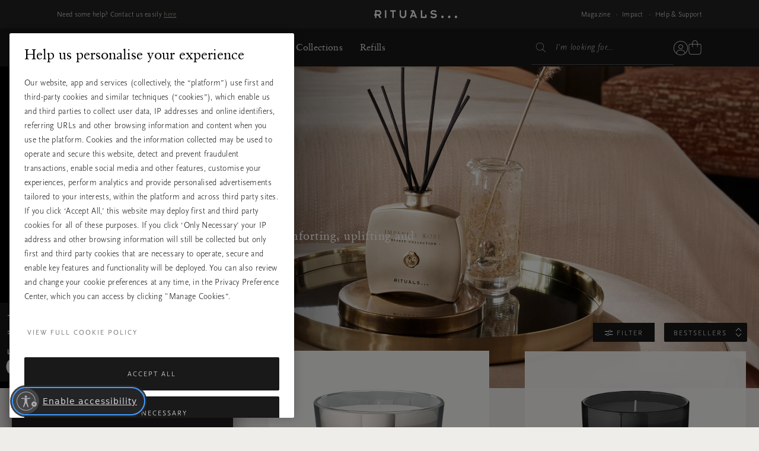

--- FILE ---
content_type: text/html;charset=UTF-8
request_url: https://www.rituals.com/en-us/home-collection/privatecollection
body_size: 64458
content:
<!doctype html>
<html lang="en" prefix="og: http://ogp.me/ns#">
<head>




































































































































































































<meta charset=UTF-8>
<link rel="preconnect" href="https://www.googletagmanager.com">
<link rel="preconnect" href="https://www.google-analytics.com">
<script type="text/javascript">
!function(){
var src = "//c.webtrends-optimize.com/acs/accounts/c0263d19-2d71-41c6-89c6-4201a7ea135f/js/wt.js";
var timeout = 2000; // 2 seconds
var css={add:function(c, id){if(c instanceof Array){c=c.join(' ')}var a=document.getElementsByTagName('head')[0],b=document.createElement('style');b.type='text/css';if(id){b.id=id;}if(b.styleSheet){b.styleSheet.cssText=c}else{b.appendChild(document.createTextNode(c))}a.appendChild(b)}, del:function(id){var el=document.getElementById(id); if(el){el.parentNode.removeChild(el)}}};
var cssid = 'wt_tagHide';
css.add('body { opacity: 0.000001 !important; }', cssid);
var sc = document.createElement('script');
window.WT_ABORT = 0;
sc.src = src;
sc.onload = function(){
window.WT_ABORT = -1;
css.del(cssid);
};
sc.onerror = function(){
window.WT_ABORT = 1;
css.del(cssid);
};
document.getElementsByTagName('head')[0].appendChild(sc);
setTimeout(function(){
if(window.WT_ABORT !== -1) window.WT_ABORT = 1;
css.del(cssid);
}, timeout);
}();
</script>




<script src="https://cdn.cookielaw.org/scripttemplates/otSDKStub.js" data-document-language="true"
type="text/javascript" charset="UTF-8"
data-domain-script="a3c88cb8-fe03-4837-b2c1-d300a871f6e1" data-ignore-ga="true" rel="preload">
null
</script>




<script>
	window.dataLayer = window.dataLayer || [];
</script>




    <script>
        

        function pushPageInfo() {
            
            

            
            
                dataLayer.push({"event":"page_view","page_type":"","country":"us","page_category":null,"locale":"en_us","user_id":null,"email_hashed":null,"logged_in":false,"traffic_origin":"internal","page_framework":"sfcc","errors":"page_type (received: \"\"), user_id, email_hashed, page_category","page_subcategory":"privatecollection"});
            

            
            

            
            
        }

        function pushProductInfo() {
            
        }

        function pushGtmEvents() {
            
                
                
                
                

                
                dataLayer.push({"visitor":{"id":"","dateOfBirth":"","sex":"","lifetimeValue":0,"emailAddress":""}});
                dataLayer.push({"cart":[{"availability":0,"category":null,"discount":0,"name":"FAKE PRODUCT NEEDED FOR SHOWING CRM GIFTS. DO NOT REMOVE","price":0,"productType":"","ritual":"","sku":"9999999999","subCategory":"default","parentProductId":"","coupon":"","quantity":1}]});
                
            
        }

        document.addEventListener('gtm_loaded', pushGtmEvents);

    </script>




    <script>
        

        function pushPageInfo() {
            
            
                dataLayer.push({"page":{"type":"category","source":"web","category":"","subCategory":"Home","currency":"USD"}});
            

            
            
                dataLayer.push({"event":"page_view","page_type":"category","country":"us","page_category":"home","locale":"en_us","user_id":null,"email_hashed":null,"logged_in":false,"traffic_origin":"internal","page_framework":"sfcc","errors":"user_id, email_hashed","page_subcategory":"home"});
            

            
            

            
            
        }

        function pushProductInfo() {
            
        }

        function pushGtmEvents() {
            
                pushPageInfo()
        
        }

        document.addEventListener('gtm_loaded', pushGtmEvents);

    </script>




    <script>
        

        function pushPageInfo() {
            
            
                dataLayer.push({"page":{"type":"category","source":"web","category":"","subCategory":"Home","currency":"USD"}});
            

            
            
                dataLayer.push({"event":"page_view","page_type":"category","country":"us","page_category":"home","locale":"en_us","user_id":null,"email_hashed":null,"logged_in":false,"traffic_origin":"internal","page_framework":"sfcc","errors":"user_id, email_hashed","page_subcategory":"home"});
            

            
            

            
            
        }

        function pushProductInfo() {
            
        }

        function pushGtmEvents() {
            
                pushProductInfo()
        
        }

        document.addEventListener('gtm_loaded', pushGtmEvents);

    </script>




    <script>
        
            (function(w,d,s,l,i){w[l]=w[l]||[];w[l].push({'gtm.start':
            new Date().getTime(),event:'gtm.js'});var f=d.getElementsByTagName(s)[0],
            j=d.createElement(s),dl=l!='dataLayer'?'&l='+l:'';j.async=true;j.src=
            '//www.googletagmanager.com/gtm.js?id='+i+dl+'';

            j.addEventListener('load', function() {
                var _ge = new CustomEvent('gtm_loaded', { bubbles: true });
                d.dispatchEvent(_ge);
            });

            f.parentNode.insertBefore(j,f);
            })(window,document,'script','dataLayer','GTM-ZV2Q');
        

        function pushPageInfo() {
            
            
                dataLayer.push({"page":{"type":"category","source":"web","category":"","subCategory":"Home","currency":"USD"}});
            

            
            
                dataLayer.push({"event":"page_view","page_type":"category","country":"us","page_category":"home","locale":"en_us","user_id":null,"email_hashed":null,"logged_in":false,"traffic_origin":"internal","page_framework":"sfcc","errors":"user_id, email_hashed","page_subcategory":"home"});
            

            
            

            
            
        }

        function pushProductInfo() {
            
        }

        function pushGtmEvents() {
            
        }

        document.addEventListener('gtm_loaded', pushGtmEvents);

    </script>



<meta name="viewport" content="width=device-width, initial-scale=1">




<title>Home-collection | Luxury Room Fragrances | RITUALS</title>


<link href="/on/demandware.static/Sites-US-Site/-/default/dwda89edfe/images/favicon.ico" rel="shortcut icon" />


<script async type="text/javascript">
function isRetina(){
var mediaQuery = '(-webkit-min-device-pixel-ratio: 1.5),(min--moz-device-pixel-ratio: 1.5),(-o-min-device-pixel-ratio: 3/2),(min-resolution: 1.5dppx)';
if (window.devicePixelRatio > 1)
return true;
if (window.matchMedia && window.matchMedia(mediaQuery).matches)
return true;
return false;
}
document.onreadystatechange = function(e){
var responsiveBgElements = document.getElementsByClassName('js-responsive-bg');
// if document is "interactive" (event comes before complete)
// and there are responsive bg elements
if (document.readyState === 'interactive' && (responsiveBgElements.length > 0)){
var width = window.innerWidth || document.documentElement.clientWidth || document.body.clientWidth;
var desktopBgImg = responsiveBgElements[0].dataset.desktopImg;
var tabletBgImg = responsiveBgElements[0].dataset.tabletImg;
var mobileBgImg = responsiveBgElements[0].dataset.mobileImg;
var desktopBgRetina = responsiveBgElements[0].dataset.desktopRetina;
var tabletBgRetina = responsiveBgElements[0].dataset.tabletRetina;
var mobileBgRetina = responsiveBgElements[0].dataset.mobileRetina;
if (isRetina()){
if (width < 768) {
var bgUrl = mobileBgImg || mobileBgRetina || tabletBgRetina || tabletBgImg || desktopBgImg;
} else if (width >= 768 && width < 1024) {
var bgUrl = tabletBgRetina || tabletBgImg || desktopBgRetina || desktopBgImg || mobileBgImg;
} else {
var bgUrl = desktopBgRetina || desktopBgImg;
}
} else {
if (width < 768) {
var bgUrl = mobileBgImg || tabletBgImg || desktopBgImg;
} else if (width >= 768 && width < 1024) {
var bgUrl = tabletBgImg || desktopBgImg || mobileBgImg;
} else {
var bgUrl = desktopBgImg;
}
}
responsiveBgElements[0].style.backgroundImage = 'url(' + bgUrl + ')';
}
};
</script>




<meta name="description" content="Discover our Home collection from our Home, Body &amp; Beauty range at RITUALS. ✓Free Gift with Purchase ✓Official Rituals webshop"/>
<meta name="keywords" content="Rituals"/>

<meta name="robots" content="index,follow"/>








<script type="text/javascript">//<!--
/* <![CDATA[ (head-active_data.js) */
var dw = (window.dw || {});
dw.ac = {
    _analytics: null,
    _events: [],
    _category: "",
    _searchData: "",
    _anact: "",
    _anact_nohit_tag: "",
    _analytics_enabled: "true",
    _timeZone: "US/Eastern",
    _capture: function(configs) {
        if (Object.prototype.toString.call(configs) === "[object Array]") {
            configs.forEach(captureObject);
            return;
        }
        dw.ac._events.push(configs);
    },
	capture: function() { 
		dw.ac._capture(arguments);
		// send to CQ as well:
		if (window.CQuotient) {
			window.CQuotient.trackEventsFromAC(arguments);
		}
	},
    EV_PRD_SEARCHHIT: "searchhit",
    EV_PRD_DETAIL: "detail",
    EV_PRD_RECOMMENDATION: "recommendation",
    EV_PRD_SETPRODUCT: "setproduct",
    applyContext: function(context) {
        if (typeof context === "object" && context.hasOwnProperty("category")) {
        	dw.ac._category = context.category;
        }
        if (typeof context === "object" && context.hasOwnProperty("searchData")) {
        	dw.ac._searchData = context.searchData;
        }
    },
    setDWAnalytics: function(analytics) {
        dw.ac._analytics = analytics;
    },
    eventsIsEmpty: function() {
        return 0 == dw.ac._events.length;
    }
};
/* ]]> */
// -->
</script>
<script type="text/javascript">//<!--
/* <![CDATA[ (head-cquotient.js) */
var CQuotient = window.CQuotient = {};
CQuotient.clientId = 'bbkl-US';
CQuotient.realm = 'BBKL';
CQuotient.siteId = 'US';
CQuotient.instanceType = 'prd';
CQuotient.locale = 'en_US';
CQuotient.fbPixelId = '__UNKNOWN__';
CQuotient.activities = [];
CQuotient.cqcid='';
CQuotient.cquid='';
CQuotient.cqeid='';
CQuotient.cqlid='';
CQuotient.apiHost='api.cquotient.com';
/* Turn this on to test against Staging Einstein */
/* CQuotient.useTest= true; */
CQuotient.useTest = ('true' === 'false');
CQuotient.initFromCookies = function () {
	var ca = document.cookie.split(';');
	for(var i=0;i < ca.length;i++) {
	  var c = ca[i];
	  while (c.charAt(0)==' ') c = c.substring(1,c.length);
	  if (c.indexOf('cqcid=') == 0) {
		CQuotient.cqcid=c.substring('cqcid='.length,c.length);
	  } else if (c.indexOf('cquid=') == 0) {
		  var value = c.substring('cquid='.length,c.length);
		  if (value) {
		  	var split_value = value.split("|", 3);
		  	if (split_value.length > 0) {
			  CQuotient.cquid=split_value[0];
		  	}
		  	if (split_value.length > 1) {
			  CQuotient.cqeid=split_value[1];
		  	}
		  	if (split_value.length > 2) {
			  CQuotient.cqlid=split_value[2];
		  	}
		  }
	  }
	}
}
CQuotient.getCQCookieId = function () {
	if(window.CQuotient.cqcid == '')
		window.CQuotient.initFromCookies();
	return window.CQuotient.cqcid;
};
CQuotient.getCQUserId = function () {
	if(window.CQuotient.cquid == '')
		window.CQuotient.initFromCookies();
	return window.CQuotient.cquid;
};
CQuotient.getCQHashedEmail = function () {
	if(window.CQuotient.cqeid == '')
		window.CQuotient.initFromCookies();
	return window.CQuotient.cqeid;
};
CQuotient.getCQHashedLogin = function () {
	if(window.CQuotient.cqlid == '')
		window.CQuotient.initFromCookies();
	return window.CQuotient.cqlid;
};
CQuotient.trackEventsFromAC = function (/* Object or Array */ events) {
try {
	if (Object.prototype.toString.call(events) === "[object Array]") {
		events.forEach(_trackASingleCQEvent);
	} else {
		CQuotient._trackASingleCQEvent(events);
	}
} catch(err) {}
};
CQuotient._trackASingleCQEvent = function ( /* Object */ event) {
	if (event && event.id) {
		if (event.type === dw.ac.EV_PRD_DETAIL) {
			CQuotient.trackViewProduct( {id:'', alt_id: event.id, type: 'raw_sku'} );
		} // not handling the other dw.ac.* events currently
	}
};
CQuotient.trackViewProduct = function(/* Object */ cqParamData){
	var cq_params = {};
	cq_params.cookieId = CQuotient.getCQCookieId();
	cq_params.userId = CQuotient.getCQUserId();
	cq_params.emailId = CQuotient.getCQHashedEmail();
	cq_params.loginId = CQuotient.getCQHashedLogin();
	cq_params.product = cqParamData.product;
	cq_params.realm = cqParamData.realm;
	cq_params.siteId = cqParamData.siteId;
	cq_params.instanceType = cqParamData.instanceType;
	cq_params.locale = CQuotient.locale;
	
	if(CQuotient.sendActivity) {
		CQuotient.sendActivity(CQuotient.clientId, 'viewProduct', cq_params);
	} else {
		CQuotient.activities.push({activityType: 'viewProduct', parameters: cq_params});
	}
};
/* ]]> */
// -->
</script>




<link rel="preload" href="/on/demandware.static/Sites-US-Site/-/default/dwa48bf31b/fonts/ClassGarmndBTW05-Roman.woff2" type="font/woff2" as="font" crossorigin="anonymous">
<link rel="preload" href="/on/demandware.static/Sites-US-Site/-/default/dw7276d67c/fonts/ScalaSansW05-Light.woff2" type="font/woff2" as="font" crossorigin="anonymous">

<link rel="preload" href="/on/demandware.static/Sites-US-Site/-/default/dw35f64bef/fonts/iconfont.woff2" type="font/woff2" as="font" crossorigin="anonymous">
<link rel="stylesheet" href="/on/demandware.static/Sites-US-Site/-/en_US/v1769754857645/css/vendor-styles.css" media="print" onload="this.media='all'">
<link rel="stylesheet" href="/on/demandware.static/Sites-US-Site/-/en_US/v1769754857645/css/rituals-sprite.css" media="print" onload="this.media='all'">
<link rel="stylesheet" href="/on/demandware.static/Sites-US-Site/-/en_US/v1769754857645/css/rituals-fonts.css" media="print" onload="this.media='all'">
<link rel="stylesheet" href="/on/demandware.static/Sites-US-Site/-/en_US/v1769754857645/lib/jquery/ui/jquery-ui.min.css" media="print" onload="this.media='all'">
<noscript>
<link href="/on/demandware.static/Sites-US-Site/-/en_US/v1769754857645/css/vendor-styles.css" rel="stylesheet">
<link href="/on/demandware.static/Sites-US-Site/-/en_US/v1769754857645/css/rituals-sprite.css" rel="stylesheet">
<link href="/on/demandware.static/Sites-US-Site/-/en_US/v1769754857645/css/rituals-fonts.css" rel="stylesheet">
<link href="/on/demandware.static/Sites-US-Site/-/en_US/v1769754857645/lib/jquery/ui/jquery-ui.min.css" rel="stylesheet">
</noscript>

<link rel="stylesheet" href="/on/demandware.static/Sites-US-Site/-/en_US/v1769754857645/css/rituals-styles.css">


<style type="text/css">
        .ayurveda-bg-color, .ayurveda-bg-color .product-zoom-backdrop {
                        background-color: #F6F4F2;
                    }
        .dao-bg-color, .dao-bg-color .product-zoom-backdrop {
                        background-color: #EFF2E9;
                    }
        .hammam-bg-color, .hammam-bg-color .product-zoom-backdrop {
                        background-color: #F6F4F2;
                    }
        .karma-bg-color, .karma-bg-color .product-zoom-backdrop {
                        background-color: #F6F4F2;
                    }
        .happybuddha-bg-color, .happybuddha-bg-color .product-zoom-backdrop {
                        background-color: #F6F4F2;
                    }
        .mehr-bg-color, .mehr-bg-color .product-zoom-backdrop {
                        background-color: #F6F4F2;
                    }
        .sakura-bg-color, .sakura-bg-color .product-zoom-backdrop {
                        background-color: #F6F4F2;
                    }
        .samurai-bg-color, .samurai-bg-color .product-zoom-backdrop {
                        background-color: #F6F4F2;
                    }
        .tinyrituals-bg-color, .tinyrituals-bg-color .product-zoom-backdrop {
                        background-color: #F6F4F2;
                    }
        .namaste-bg-color, .namaste-bg-color .product-zoom-backdrop {
                        background-color: #F6F4F2;
                    }
        .holi-bg-color, .holi-bg-color .product-zoom-backdrop {
                        background-color: #F6F4F2;
                    }
        .yalda-bg-color, .yalda-bg-color .product-zoom-backdrop {
                        background-color: #F6F4F2;
                    }
        .banyu-bg-color, .banyu-bg-color .product-zoom-backdrop {
                        background-color: #F6F4F2;
                    }
        .oudh-bg-color, .oudh-bg-color .product-zoom-backdrop {
                        background-color: #1A1919;
                    }
        .chad-bg-color, .chad-bg-color .product-zoom-backdrop {
                        background-color: #F6F4F2;
                    }
        .amsterdamcollection-bg-color, .amsterdamcollection-bg-color .product-zoom-backdrop {
                        background-color: #FFFFFF;
                    }
        .tsuru-bg-color, .tsuru-bg-color .product-zoom-backdrop {
                        background-color: #F6F4F2;
                    }
        .thehairtemple-bg-color, .thehairtemple-bg-color .product-zoom-backdrop {
                        background-color: #F6F4F2;
                    }
        .cleopatra-bg-color, .cleopatra-bg-color .product-zoom-backdrop {
                        background-color: #F6F4F2;
                    }
        .other-bg-color, .other-bg-color .product-zoom-backdrop {
                        background-color: #F6F4F2;
                    }
        .privatecollection-bg-color, .privatecollection-bg-color .product-zoom-backdrop {
                        background-color: #F6F4F2;
                    }
        .soulwearcollection-bg-color, .soulwearcollection-bg-color .product-zoom-backdrop {
                        background-color: #F6F4F2;
                    }
        .advent-bg-color, .advent-bg-color .product-zoom-backdrop {
                        background-color: #BADDD5;
                    }
        .theperfumegenie-bg-color, .theperfumegenie-bg-color .product-zoom-backdrop {
                        background-color: #F6F4F2;
                    }
        .orientalessences-bg-color, .orientalessences-bg-color .product-zoom-backdrop {
                        background-color: #F6F4F2;
                    }
        .themansioncollection-bg-color, .themansioncollection-bg-color .product-zoom-backdrop {
                        background-color: #F6F4F2;
                    }
        .thesignaturecollection-bg-color, .thesignaturecollection-bg-color .product-zoom-backdrop {
                        background-color: #F6F4F2;
                    }
        .jing-bg-color, .jing-bg-color .product-zoom-backdrop {
                        background-color: #F6F4F2;
                    }
        .serendipity-bg-color, .serendipity-bg-color .product-zoom-backdrop {
                        background-color: #F6F4F2;
                    }
        .homme-bg-color, .homme-bg-color .product-zoom-backdrop {
                        background-color: #F6F4F2;
                    }
        .love-bg-color, .love-bg-color .product-zoom-backdrop {
                        background-color: #F6F4F2;
                    }
        .happiness-bg-color, .happiness-bg-color .product-zoom-backdrop {
                        background-color: #F6F4F2;
                    }
        .goodfortune-bg-color, .goodfortune-bg-color .product-zoom-backdrop {
                        background-color: #F6F4F2;
                    }
        .houseofritualstalismancollection-bg-color, .houseofritualstalismancollection-bg-color .product-zoom-backdrop {
                        background-color: #F6F4F2;
                    }
        .thelegendofthedragon-bg-color, .thelegendofthedragon-bg-color .product-zoom-backdrop {
                        background-color: #F6F4F2;
                    }
        .yozakura-bg-color, .yozakura-bg-color .product-zoom-backdrop {
                        background-color: #361E56;
                    }
        .sport-bg-color, .sport-bg-color .product-zoom-backdrop {
                        background-color: #25242E;
                    }
        .houseofrituals-bg-color, .houseofrituals-bg-color .product-zoom-backdrop {
                        background-color: #000000;
                    }
        
</style>


<style type="text/css">
    
    
        .ayurveda-bg-full-color, .gst-wrapper .option-block.option-rituals.ayurveda-color .option-content-wrapper::after {
            background-color: #AC0A3D;
        }
        .navigation-dropdown .nav-second-level.ayurveda-color .nav-second-link::after, .nav-desktop-collections.nav-inner-subnav .ayurveda-color .nav-mobile-subnav-link span::after {
            background-color: #AC0A3D !important;
        }
        .gst-wrapper .option-block.selected.ayurveda-color .option-content-wrapper {
            border-color: #AC0A3D;
        }
        .filter-holder .filter-options-container label .text.ayurveda-bg-full-color::before, .giftfinder-filter-holder .filter-options-container label .text.ayurveda-bg-full-color::before, .filter-holder .filter-options-container label input:checked~.text.ayurveda-bg-full-color::before, .filter-holder .filter-options-container label input.focus-visible~.text.ayurveda-bg-full-color::before, .giftfinder-filter-holder .filter-options-container label input:checked~.text.ayurveda-bg-full-color::before, .giftfinder-filter-holder .filter-options-container label input.focus-visible~.text.ayurveda-bg-full-color::before {
            background-color: #AC0A3D;
            border-color: #AC0A3D;
        }
    
    
    
        .dao-bg-full-color, .gst-wrapper .option-block.option-rituals.dao-color .option-content-wrapper::after {
            background-color: #485F1E;
        }
        .navigation-dropdown .nav-second-level.dao-color .nav-second-link::after, .nav-desktop-collections.nav-inner-subnav .dao-color .nav-mobile-subnav-link span::after {
            background-color: #485F1E !important;
        }
        .gst-wrapper .option-block.selected.dao-color .option-content-wrapper {
            border-color: #485F1E;
        }
        .filter-holder .filter-options-container label .text.dao-bg-full-color::before, .giftfinder-filter-holder .filter-options-container label .text.dao-bg-full-color::before, .filter-holder .filter-options-container label input:checked~.text.dao-bg-full-color::before, .filter-holder .filter-options-container label input.focus-visible~.text.dao-bg-full-color::before, .giftfinder-filter-holder .filter-options-container label input:checked~.text.dao-bg-full-color::before, .giftfinder-filter-holder .filter-options-container label input.focus-visible~.text.dao-bg-full-color::before {
            background-color: #485F1E;
            border-color: #485F1E;
        }
    
    
    
        .hammam-bg-full-color, .gst-wrapper .option-block.option-rituals.hammam-color .option-content-wrapper::after {
            background-color: #004E70;
        }
        .navigation-dropdown .nav-second-level.hammam-color .nav-second-link::after, .nav-desktop-collections.nav-inner-subnav .hammam-color .nav-mobile-subnav-link span::after {
            background-color: #004E70 !important;
        }
        .gst-wrapper .option-block.selected.hammam-color .option-content-wrapper {
            border-color: #004E70;
        }
        .filter-holder .filter-options-container label .text.hammam-bg-full-color::before, .giftfinder-filter-holder .filter-options-container label .text.hammam-bg-full-color::before, .filter-holder .filter-options-container label input:checked~.text.hammam-bg-full-color::before, .filter-holder .filter-options-container label input.focus-visible~.text.hammam-bg-full-color::before, .giftfinder-filter-holder .filter-options-container label input:checked~.text.hammam-bg-full-color::before, .giftfinder-filter-holder .filter-options-container label input.focus-visible~.text.hammam-bg-full-color::before {
            background-color: #004E70;
            border-color: #004E70;
        }
    
    
    
        .karma-bg-full-color, .gst-wrapper .option-block.option-rituals.karma-color .option-content-wrapper::after {
            background-color: #227563;
        }
        .navigation-dropdown .nav-second-level.karma-color .nav-second-link::after, .nav-desktop-collections.nav-inner-subnav .karma-color .nav-mobile-subnav-link span::after {
            background-color: #227563 !important;
        }
        .gst-wrapper .option-block.selected.karma-color .option-content-wrapper {
            border-color: #227563;
        }
        .filter-holder .filter-options-container label .text.karma-bg-full-color::before, .giftfinder-filter-holder .filter-options-container label .text.karma-bg-full-color::before, .filter-holder .filter-options-container label input:checked~.text.karma-bg-full-color::before, .filter-holder .filter-options-container label input.focus-visible~.text.karma-bg-full-color::before, .giftfinder-filter-holder .filter-options-container label input:checked~.text.karma-bg-full-color::before, .giftfinder-filter-holder .filter-options-container label input.focus-visible~.text.karma-bg-full-color::before {
            background-color: #227563;
            border-color: #227563;
        }
    
    
    
        .happybuddha-bg-full-color, .gst-wrapper .option-block.option-rituals.happybuddha-color .option-content-wrapper::after {
            background-color: #AA4B1E;
        }
        .navigation-dropdown .nav-second-level.happybuddha-color .nav-second-link::after, .nav-desktop-collections.nav-inner-subnav .happybuddha-color .nav-mobile-subnav-link span::after {
            background-color: #AA4B1E !important;
        }
        .gst-wrapper .option-block.selected.happybuddha-color .option-content-wrapper {
            border-color: #AA4B1E;
        }
        .filter-holder .filter-options-container label .text.happybuddha-bg-full-color::before, .giftfinder-filter-holder .filter-options-container label .text.happybuddha-bg-full-color::before, .filter-holder .filter-options-container label input:checked~.text.happybuddha-bg-full-color::before, .filter-holder .filter-options-container label input.focus-visible~.text.happybuddha-bg-full-color::before, .giftfinder-filter-holder .filter-options-container label input:checked~.text.happybuddha-bg-full-color::before, .giftfinder-filter-holder .filter-options-container label input.focus-visible~.text.happybuddha-bg-full-color::before {
            background-color: #AA4B1E;
            border-color: #AA4B1E;
        }
    
    
    
        .mehr-bg-full-color, .gst-wrapper .option-block.option-rituals.mehr-color .option-content-wrapper::after {
            background-color: #AA4B1E;
        }
        .navigation-dropdown .nav-second-level.mehr-color .nav-second-link::after, .nav-desktop-collections.nav-inner-subnav .mehr-color .nav-mobile-subnav-link span::after {
            background-color: #AA4B1E !important;
        }
        .gst-wrapper .option-block.selected.mehr-color .option-content-wrapper {
            border-color: #AA4B1E;
        }
        .filter-holder .filter-options-container label .text.mehr-bg-full-color::before, .giftfinder-filter-holder .filter-options-container label .text.mehr-bg-full-color::before, .filter-holder .filter-options-container label input:checked~.text.mehr-bg-full-color::before, .filter-holder .filter-options-container label input.focus-visible~.text.mehr-bg-full-color::before, .giftfinder-filter-holder .filter-options-container label input:checked~.text.mehr-bg-full-color::before, .giftfinder-filter-holder .filter-options-container label input.focus-visible~.text.mehr-bg-full-color::before {
            background-color: #AA4B1E;
            border-color: #AA4B1E;
        }
    
    
    
        .sakura-bg-full-color, .gst-wrapper .option-block.option-rituals.sakura-color .option-content-wrapper::after {
            background-color: #B43844;
        }
        .navigation-dropdown .nav-second-level.sakura-color .nav-second-link::after, .nav-desktop-collections.nav-inner-subnav .sakura-color .nav-mobile-subnav-link span::after {
            background-color: #B43844 !important;
        }
        .gst-wrapper .option-block.selected.sakura-color .option-content-wrapper {
            border-color: #B43844;
        }
        .filter-holder .filter-options-container label .text.sakura-bg-full-color::before, .giftfinder-filter-holder .filter-options-container label .text.sakura-bg-full-color::before, .filter-holder .filter-options-container label input:checked~.text.sakura-bg-full-color::before, .filter-holder .filter-options-container label input.focus-visible~.text.sakura-bg-full-color::before, .giftfinder-filter-holder .filter-options-container label input:checked~.text.sakura-bg-full-color::before, .giftfinder-filter-holder .filter-options-container label input.focus-visible~.text.sakura-bg-full-color::before {
            background-color: #B43844;
            border-color: #B43844;
        }
    
    </style>
        <style type="text/css">
    
    
    
        .samurai-bg-full-color, .gst-wrapper .option-block.option-rituals.samurai-color .option-content-wrapper::after {
            background-color: #626262;
        }
        .navigation-dropdown .nav-second-level.samurai-color .nav-second-link::after, .nav-desktop-collections.nav-inner-subnav .samurai-color .nav-mobile-subnav-link span::after {
            background-color: #626262 !important;
        }
        .gst-wrapper .option-block.selected.samurai-color .option-content-wrapper {
            border-color: #626262;
        }
        .filter-holder .filter-options-container label .text.samurai-bg-full-color::before, .giftfinder-filter-holder .filter-options-container label .text.samurai-bg-full-color::before, .filter-holder .filter-options-container label input:checked~.text.samurai-bg-full-color::before, .filter-holder .filter-options-container label input.focus-visible~.text.samurai-bg-full-color::before, .giftfinder-filter-holder .filter-options-container label input:checked~.text.samurai-bg-full-color::before, .giftfinder-filter-holder .filter-options-container label input.focus-visible~.text.samurai-bg-full-color::before {
            background-color: #626262;
            border-color: #626262;
        }
    
    
    
        .tinyrituals-bg-full-color, .gst-wrapper .option-block.option-rituals.tinyrituals-color .option-content-wrapper::after {
            background-color: #427458;
        }
        .navigation-dropdown .nav-second-level.tinyrituals-color .nav-second-link::after, .nav-desktop-collections.nav-inner-subnav .tinyrituals-color .nav-mobile-subnav-link span::after {
            background-color: #427458 !important;
        }
        .gst-wrapper .option-block.selected.tinyrituals-color .option-content-wrapper {
            border-color: #427458;
        }
        .filter-holder .filter-options-container label .text.tinyrituals-bg-full-color::before, .giftfinder-filter-holder .filter-options-container label .text.tinyrituals-bg-full-color::before, .filter-holder .filter-options-container label input:checked~.text.tinyrituals-bg-full-color::before, .filter-holder .filter-options-container label input.focus-visible~.text.tinyrituals-bg-full-color::before, .giftfinder-filter-holder .filter-options-container label input:checked~.text.tinyrituals-bg-full-color::before, .giftfinder-filter-holder .filter-options-container label input.focus-visible~.text.tinyrituals-bg-full-color::before {
            background-color: #427458;
            border-color: #427458;
        }
    
    
    
        .namaste-bg-full-color, .gst-wrapper .option-block.option-rituals.namaste-color .option-content-wrapper::after {
            background-color: #726969;
        }
        .navigation-dropdown .nav-second-level.namaste-color .nav-second-link::after, .nav-desktop-collections.nav-inner-subnav .namaste-color .nav-mobile-subnav-link span::after {
            background-color: #726969 !important;
        }
        .gst-wrapper .option-block.selected.namaste-color .option-content-wrapper {
            border-color: #726969;
        }
        .filter-holder .filter-options-container label .text.namaste-bg-full-color::before, .giftfinder-filter-holder .filter-options-container label .text.namaste-bg-full-color::before, .filter-holder .filter-options-container label input:checked~.text.namaste-bg-full-color::before, .filter-holder .filter-options-container label input.focus-visible~.text.namaste-bg-full-color::before, .giftfinder-filter-holder .filter-options-container label input:checked~.text.namaste-bg-full-color::before, .giftfinder-filter-holder .filter-options-container label input.focus-visible~.text.namaste-bg-full-color::before {
            background-color: #726969;
            border-color: #726969;
        }
    
    
    
        .holi-bg-full-color, .gst-wrapper .option-block.option-rituals.holi-color .option-content-wrapper::after {
            background-color: #C90E4D;
        }
        .navigation-dropdown .nav-second-level.holi-color .nav-second-link::after, .nav-desktop-collections.nav-inner-subnav .holi-color .nav-mobile-subnav-link span::after {
            background-color: #C90E4D !important;
        }
        .gst-wrapper .option-block.selected.holi-color .option-content-wrapper {
            border-color: #C90E4D;
        }
        .filter-holder .filter-options-container label .text.holi-bg-full-color::before, .giftfinder-filter-holder .filter-options-container label .text.holi-bg-full-color::before, .filter-holder .filter-options-container label input:checked~.text.holi-bg-full-color::before, .filter-holder .filter-options-container label input.focus-visible~.text.holi-bg-full-color::before, .giftfinder-filter-holder .filter-options-container label input:checked~.text.holi-bg-full-color::before, .giftfinder-filter-holder .filter-options-container label input.focus-visible~.text.holi-bg-full-color::before {
            background-color: #C90E4D;
            border-color: #C90E4D;
        }
    
    
    
        .yalda-bg-full-color, .gst-wrapper .option-block.option-rituals.yalda-color .option-content-wrapper::after {
            background-color: #64273E;
        }
        .navigation-dropdown .nav-second-level.yalda-color .nav-second-link::after, .nav-desktop-collections.nav-inner-subnav .yalda-color .nav-mobile-subnav-link span::after {
            background-color: #64273E !important;
        }
        .gst-wrapper .option-block.selected.yalda-color .option-content-wrapper {
            border-color: #64273E;
        }
        .filter-holder .filter-options-container label .text.yalda-bg-full-color::before, .giftfinder-filter-holder .filter-options-container label .text.yalda-bg-full-color::before, .filter-holder .filter-options-container label input:checked~.text.yalda-bg-full-color::before, .filter-holder .filter-options-container label input.focus-visible~.text.yalda-bg-full-color::before, .giftfinder-filter-holder .filter-options-container label input:checked~.text.yalda-bg-full-color::before, .giftfinder-filter-holder .filter-options-container label input.focus-visible~.text.yalda-bg-full-color::before {
            background-color: #64273E;
            border-color: #64273E;
        }
    
    
    
        .banyu-bg-full-color, .gst-wrapper .option-block.option-rituals.banyu-color .option-content-wrapper::after {
            background-color: #453F3F;
        }
        .navigation-dropdown .nav-second-level.banyu-color .nav-second-link::after, .nav-desktop-collections.nav-inner-subnav .banyu-color .nav-mobile-subnav-link span::after {
            background-color: #453F3F !important;
        }
        .gst-wrapper .option-block.selected.banyu-color .option-content-wrapper {
            border-color: #453F3F;
        }
        .filter-holder .filter-options-container label .text.banyu-bg-full-color::before, .giftfinder-filter-holder .filter-options-container label .text.banyu-bg-full-color::before, .filter-holder .filter-options-container label input:checked~.text.banyu-bg-full-color::before, .filter-holder .filter-options-container label input.focus-visible~.text.banyu-bg-full-color::before, .giftfinder-filter-holder .filter-options-container label input:checked~.text.banyu-bg-full-color::before, .giftfinder-filter-holder .filter-options-container label input.focus-visible~.text.banyu-bg-full-color::before {
            background-color: #453F3F;
            border-color: #453F3F;
        }
    
    </style>
        <style type="text/css">
    
    
    
        .oudh-bg-full-color, .gst-wrapper .option-block.option-rituals.oudh-color .option-content-wrapper::after {
            background-color: #1A1919;
        }
        .navigation-dropdown .nav-second-level.oudh-color .nav-second-link::after, .nav-desktop-collections.nav-inner-subnav .oudh-color .nav-mobile-subnav-link span::after {
            background-color: #1A1919 !important;
        }
        .gst-wrapper .option-block.selected.oudh-color .option-content-wrapper {
            border-color: #1A1919;
        }
        .filter-holder .filter-options-container label .text.oudh-bg-full-color::before, .giftfinder-filter-holder .filter-options-container label .text.oudh-bg-full-color::before, .filter-holder .filter-options-container label input:checked~.text.oudh-bg-full-color::before, .filter-holder .filter-options-container label input.focus-visible~.text.oudh-bg-full-color::before, .giftfinder-filter-holder .filter-options-container label input:checked~.text.oudh-bg-full-color::before, .giftfinder-filter-holder .filter-options-container label input.focus-visible~.text.oudh-bg-full-color::before {
            background-color: #1A1919;
            border-color: #1A1919;
        }
    
    
    
        .chad-bg-full-color, .gst-wrapper .option-block.option-rituals.chad-color .option-content-wrapper::after {
            background-color: #37604D;
        }
        .navigation-dropdown .nav-second-level.chad-color .nav-second-link::after, .nav-desktop-collections.nav-inner-subnav .chad-color .nav-mobile-subnav-link span::after {
            background-color: #37604D !important;
        }
        .gst-wrapper .option-block.selected.chad-color .option-content-wrapper {
            border-color: #37604D;
        }
        .filter-holder .filter-options-container label .text.chad-bg-full-color::before, .giftfinder-filter-holder .filter-options-container label .text.chad-bg-full-color::before, .filter-holder .filter-options-container label input:checked~.text.chad-bg-full-color::before, .filter-holder .filter-options-container label input.focus-visible~.text.chad-bg-full-color::before, .giftfinder-filter-holder .filter-options-container label input:checked~.text.chad-bg-full-color::before, .giftfinder-filter-holder .filter-options-container label input.focus-visible~.text.chad-bg-full-color::before {
            background-color: #37604D;
            border-color: #37604D;
        }
    
    
    
        .amsterdamcollection-bg-full-color, .gst-wrapper .option-block.option-rituals.amsterdamcollection-color .option-content-wrapper::after {
            background-color: #1C2C4C;
        }
        .navigation-dropdown .nav-second-level.amsterdamcollection-color .nav-second-link::after, .nav-desktop-collections.nav-inner-subnav .amsterdamcollection-color .nav-mobile-subnav-link span::after {
            background-color: #1C2C4C !important;
        }
        .gst-wrapper .option-block.selected.amsterdamcollection-color .option-content-wrapper {
            border-color: #1C2C4C;
        }
        .filter-holder .filter-options-container label .text.amsterdamcollection-bg-full-color::before, .giftfinder-filter-holder .filter-options-container label .text.amsterdamcollection-bg-full-color::before, .filter-holder .filter-options-container label input:checked~.text.amsterdamcollection-bg-full-color::before, .filter-holder .filter-options-container label input.focus-visible~.text.amsterdamcollection-bg-full-color::before, .giftfinder-filter-holder .filter-options-container label input:checked~.text.amsterdamcollection-bg-full-color::before, .giftfinder-filter-holder .filter-options-container label input.focus-visible~.text.amsterdamcollection-bg-full-color::before {
            background-color: #1C2C4C;
            border-color: #1C2C4C;
        }
    
    
    
        .tsuru-bg-full-color, .gst-wrapper .option-block.option-rituals.tsuru-color .option-content-wrapper::after {
            background-color: #BA0020;
        }
        .navigation-dropdown .nav-second-level.tsuru-color .nav-second-link::after, .nav-desktop-collections.nav-inner-subnav .tsuru-color .nav-mobile-subnav-link span::after {
            background-color: #BA0020 !important;
        }
        .gst-wrapper .option-block.selected.tsuru-color .option-content-wrapper {
            border-color: #BA0020;
        }
        .filter-holder .filter-options-container label .text.tsuru-bg-full-color::before, .giftfinder-filter-holder .filter-options-container label .text.tsuru-bg-full-color::before, .filter-holder .filter-options-container label input:checked~.text.tsuru-bg-full-color::before, .filter-holder .filter-options-container label input.focus-visible~.text.tsuru-bg-full-color::before, .giftfinder-filter-holder .filter-options-container label input:checked~.text.tsuru-bg-full-color::before, .giftfinder-filter-holder .filter-options-container label input.focus-visible~.text.tsuru-bg-full-color::before {
            background-color: #BA0020;
            border-color: #BA0020;
        }
    
    
    
        .thehairtemple-bg-full-color, .gst-wrapper .option-block.option-rituals.thehairtemple-color .option-content-wrapper::after {
            background-color: #886655;
        }
        .navigation-dropdown .nav-second-level.thehairtemple-color .nav-second-link::after, .nav-desktop-collections.nav-inner-subnav .thehairtemple-color .nav-mobile-subnav-link span::after {
            background-color: #886655 !important;
        }
        .gst-wrapper .option-block.selected.thehairtemple-color .option-content-wrapper {
            border-color: #886655;
        }
        .filter-holder .filter-options-container label .text.thehairtemple-bg-full-color::before, .giftfinder-filter-holder .filter-options-container label .text.thehairtemple-bg-full-color::before, .filter-holder .filter-options-container label input:checked~.text.thehairtemple-bg-full-color::before, .filter-holder .filter-options-container label input.focus-visible~.text.thehairtemple-bg-full-color::before, .giftfinder-filter-holder .filter-options-container label input:checked~.text.thehairtemple-bg-full-color::before, .giftfinder-filter-holder .filter-options-container label input.focus-visible~.text.thehairtemple-bg-full-color::before {
            background-color: #886655;
            border-color: #886655;
        }
    
    
    
        .cleopatra-bg-full-color, .gst-wrapper .option-block.option-rituals.cleopatra-color .option-content-wrapper::after {
            background-color: #886655;
        }
        .navigation-dropdown .nav-second-level.cleopatra-color .nav-second-link::after, .nav-desktop-collections.nav-inner-subnav .cleopatra-color .nav-mobile-subnav-link span::after {
            background-color: #886655 !important;
        }
        .gst-wrapper .option-block.selected.cleopatra-color .option-content-wrapper {
            border-color: #886655;
        }
        .filter-holder .filter-options-container label .text.cleopatra-bg-full-color::before, .giftfinder-filter-holder .filter-options-container label .text.cleopatra-bg-full-color::before, .filter-holder .filter-options-container label input:checked~.text.cleopatra-bg-full-color::before, .filter-holder .filter-options-container label input.focus-visible~.text.cleopatra-bg-full-color::before, .giftfinder-filter-holder .filter-options-container label input:checked~.text.cleopatra-bg-full-color::before, .giftfinder-filter-holder .filter-options-container label input.focus-visible~.text.cleopatra-bg-full-color::before {
            background-color: #886655;
            border-color: #886655;
        }
    
    </style>
        <style type="text/css">
    
    
    
        .other-bg-full-color, .gst-wrapper .option-block.option-rituals.other-color .option-content-wrapper::after {
            background-color: #886655;
        }
        .navigation-dropdown .nav-second-level.other-color .nav-second-link::after, .nav-desktop-collections.nav-inner-subnav .other-color .nav-mobile-subnav-link span::after {
            background-color: #886655 !important;
        }
        .gst-wrapper .option-block.selected.other-color .option-content-wrapper {
            border-color: #886655;
        }
        .filter-holder .filter-options-container label .text.other-bg-full-color::before, .giftfinder-filter-holder .filter-options-container label .text.other-bg-full-color::before, .filter-holder .filter-options-container label input:checked~.text.other-bg-full-color::before, .filter-holder .filter-options-container label input.focus-visible~.text.other-bg-full-color::before, .giftfinder-filter-holder .filter-options-container label input:checked~.text.other-bg-full-color::before, .giftfinder-filter-holder .filter-options-container label input.focus-visible~.text.other-bg-full-color::before {
            background-color: #886655;
            border-color: #886655;
        }
    
    
    
        .privatecollection-bg-full-color, .gst-wrapper .option-block.option-rituals.privatecollection-color .option-content-wrapper::after {
            background-color: #886655;
        }
        .navigation-dropdown .nav-second-level.privatecollection-color .nav-second-link::after, .nav-desktop-collections.nav-inner-subnav .privatecollection-color .nav-mobile-subnav-link span::after {
            background-color: #886655 !important;
        }
        .gst-wrapper .option-block.selected.privatecollection-color .option-content-wrapper {
            border-color: #886655;
        }
        .filter-holder .filter-options-container label .text.privatecollection-bg-full-color::before, .giftfinder-filter-holder .filter-options-container label .text.privatecollection-bg-full-color::before, .filter-holder .filter-options-container label input:checked~.text.privatecollection-bg-full-color::before, .filter-holder .filter-options-container label input.focus-visible~.text.privatecollection-bg-full-color::before, .giftfinder-filter-holder .filter-options-container label input:checked~.text.privatecollection-bg-full-color::before, .giftfinder-filter-holder .filter-options-container label input.focus-visible~.text.privatecollection-bg-full-color::before {
            background-color: #886655;
            border-color: #886655;
        }
    
    
    
        .soulwearcollection-bg-full-color, .gst-wrapper .option-block.option-rituals.soulwearcollection-color .option-content-wrapper::after {
            background-color: #886655;
        }
        .navigation-dropdown .nav-second-level.soulwearcollection-color .nav-second-link::after, .nav-desktop-collections.nav-inner-subnav .soulwearcollection-color .nav-mobile-subnav-link span::after {
            background-color: #886655 !important;
        }
        .gst-wrapper .option-block.selected.soulwearcollection-color .option-content-wrapper {
            border-color: #886655;
        }
        .filter-holder .filter-options-container label .text.soulwearcollection-bg-full-color::before, .giftfinder-filter-holder .filter-options-container label .text.soulwearcollection-bg-full-color::before, .filter-holder .filter-options-container label input:checked~.text.soulwearcollection-bg-full-color::before, .filter-holder .filter-options-container label input.focus-visible~.text.soulwearcollection-bg-full-color::before, .giftfinder-filter-holder .filter-options-container label input:checked~.text.soulwearcollection-bg-full-color::before, .giftfinder-filter-holder .filter-options-container label input.focus-visible~.text.soulwearcollection-bg-full-color::before {
            background-color: #886655;
            border-color: #886655;
        }
    
    
    
        .advent-bg-full-color, .gst-wrapper .option-block.option-rituals.advent-color .option-content-wrapper::after {
            background-color: #886655;
        }
        .navigation-dropdown .nav-second-level.advent-color .nav-second-link::after, .nav-desktop-collections.nav-inner-subnav .advent-color .nav-mobile-subnav-link span::after {
            background-color: #886655 !important;
        }
        .gst-wrapper .option-block.selected.advent-color .option-content-wrapper {
            border-color: #886655;
        }
        .filter-holder .filter-options-container label .text.advent-bg-full-color::before, .giftfinder-filter-holder .filter-options-container label .text.advent-bg-full-color::before, .filter-holder .filter-options-container label input:checked~.text.advent-bg-full-color::before, .filter-holder .filter-options-container label input.focus-visible~.text.advent-bg-full-color::before, .giftfinder-filter-holder .filter-options-container label input:checked~.text.advent-bg-full-color::before, .giftfinder-filter-holder .filter-options-container label input.focus-visible~.text.advent-bg-full-color::before {
            background-color: #886655;
            border-color: #886655;
        }
    
    
    
        .theperfumegenie-bg-full-color, .gst-wrapper .option-block.option-rituals.theperfumegenie-color .option-content-wrapper::after {
            background-color: #886655;
        }
        .navigation-dropdown .nav-second-level.theperfumegenie-color .nav-second-link::after, .nav-desktop-collections.nav-inner-subnav .theperfumegenie-color .nav-mobile-subnav-link span::after {
            background-color: #886655 !important;
        }
        .gst-wrapper .option-block.selected.theperfumegenie-color .option-content-wrapper {
            border-color: #886655;
        }
        .filter-holder .filter-options-container label .text.theperfumegenie-bg-full-color::before, .giftfinder-filter-holder .filter-options-container label .text.theperfumegenie-bg-full-color::before, .filter-holder .filter-options-container label input:checked~.text.theperfumegenie-bg-full-color::before, .filter-holder .filter-options-container label input.focus-visible~.text.theperfumegenie-bg-full-color::before, .giftfinder-filter-holder .filter-options-container label input:checked~.text.theperfumegenie-bg-full-color::before, .giftfinder-filter-holder .filter-options-container label input.focus-visible~.text.theperfumegenie-bg-full-color::before {
            background-color: #886655;
            border-color: #886655;
        }
    
    
    
        .orientalessences-bg-full-color, .gst-wrapper .option-block.option-rituals.orientalessences-color .option-content-wrapper::after {
            background-color: #97745C;
        }
        .navigation-dropdown .nav-second-level.orientalessences-color .nav-second-link::after, .nav-desktop-collections.nav-inner-subnav .orientalessences-color .nav-mobile-subnav-link span::after {
            background-color: #97745C !important;
        }
        .gst-wrapper .option-block.selected.orientalessences-color .option-content-wrapper {
            border-color: #97745C;
        }
        .filter-holder .filter-options-container label .text.orientalessences-bg-full-color::before, .giftfinder-filter-holder .filter-options-container label .text.orientalessences-bg-full-color::before, .filter-holder .filter-options-container label input:checked~.text.orientalessences-bg-full-color::before, .filter-holder .filter-options-container label input.focus-visible~.text.orientalessences-bg-full-color::before, .giftfinder-filter-holder .filter-options-container label input:checked~.text.orientalessences-bg-full-color::before, .giftfinder-filter-holder .filter-options-container label input.focus-visible~.text.orientalessences-bg-full-color::before {
            background-color: #97745C;
            border-color: #97745C;
        }
    
    </style>
        <style type="text/css">
    
    
    
        .themansioncollection-bg-full-color, .gst-wrapper .option-block.option-rituals.themansioncollection-color .option-content-wrapper::after {
            background-color: #211F1F;
        }
        .navigation-dropdown .nav-second-level.themansioncollection-color .nav-second-link::after, .nav-desktop-collections.nav-inner-subnav .themansioncollection-color .nav-mobile-subnav-link span::after {
            background-color: #211F1F !important;
        }
        .gst-wrapper .option-block.selected.themansioncollection-color .option-content-wrapper {
            border-color: #211F1F;
        }
        .filter-holder .filter-options-container label .text.themansioncollection-bg-full-color::before, .giftfinder-filter-holder .filter-options-container label .text.themansioncollection-bg-full-color::before, .filter-holder .filter-options-container label input:checked~.text.themansioncollection-bg-full-color::before, .filter-holder .filter-options-container label input.focus-visible~.text.themansioncollection-bg-full-color::before, .giftfinder-filter-holder .filter-options-container label input:checked~.text.themansioncollection-bg-full-color::before, .giftfinder-filter-holder .filter-options-container label input.focus-visible~.text.themansioncollection-bg-full-color::before {
            background-color: #211F1F;
            border-color: #211F1F;
        }
    
    
    
        .thesignaturecollection-bg-full-color, .gst-wrapper .option-block.option-rituals.thesignaturecollection-color .option-content-wrapper::after {
            background-color: #211F1F;
        }
        .navigation-dropdown .nav-second-level.thesignaturecollection-color .nav-second-link::after, .nav-desktop-collections.nav-inner-subnav .thesignaturecollection-color .nav-mobile-subnav-link span::after {
            background-color: #211F1F !important;
        }
        .gst-wrapper .option-block.selected.thesignaturecollection-color .option-content-wrapper {
            border-color: #211F1F;
        }
        .filter-holder .filter-options-container label .text.thesignaturecollection-bg-full-color::before, .giftfinder-filter-holder .filter-options-container label .text.thesignaturecollection-bg-full-color::before, .filter-holder .filter-options-container label input:checked~.text.thesignaturecollection-bg-full-color::before, .filter-holder .filter-options-container label input.focus-visible~.text.thesignaturecollection-bg-full-color::before, .giftfinder-filter-holder .filter-options-container label input:checked~.text.thesignaturecollection-bg-full-color::before, .giftfinder-filter-holder .filter-options-container label input.focus-visible~.text.thesignaturecollection-bg-full-color::before {
            background-color: #211F1F;
            border-color: #211F1F;
        }
    
    
    
        .jing-bg-full-color, .gst-wrapper .option-block.option-rituals.jing-color .option-content-wrapper::after {
            background-color: #3F6361;
        }
        .navigation-dropdown .nav-second-level.jing-color .nav-second-link::after, .nav-desktop-collections.nav-inner-subnav .jing-color .nav-mobile-subnav-link span::after {
            background-color: #3F6361 !important;
        }
        .gst-wrapper .option-block.selected.jing-color .option-content-wrapper {
            border-color: #3F6361;
        }
        .filter-holder .filter-options-container label .text.jing-bg-full-color::before, .giftfinder-filter-holder .filter-options-container label .text.jing-bg-full-color::before, .filter-holder .filter-options-container label input:checked~.text.jing-bg-full-color::before, .filter-holder .filter-options-container label input.focus-visible~.text.jing-bg-full-color::before, .giftfinder-filter-holder .filter-options-container label input:checked~.text.jing-bg-full-color::before, .giftfinder-filter-holder .filter-options-container label input.focus-visible~.text.jing-bg-full-color::before {
            background-color: #3F6361;
            border-color: #3F6361;
        }
    
    
    
        .serendipity-bg-full-color, .gst-wrapper .option-block.option-rituals.serendipity-color .option-content-wrapper::after {
            background-color: #1C0826;
        }
        .navigation-dropdown .nav-second-level.serendipity-color .nav-second-link::after, .nav-desktop-collections.nav-inner-subnav .serendipity-color .nav-mobile-subnav-link span::after {
            background-color: #1C0826 !important;
        }
        .gst-wrapper .option-block.selected.serendipity-color .option-content-wrapper {
            border-color: #1C0826;
        }
        .filter-holder .filter-options-container label .text.serendipity-bg-full-color::before, .giftfinder-filter-holder .filter-options-container label .text.serendipity-bg-full-color::before, .filter-holder .filter-options-container label input:checked~.text.serendipity-bg-full-color::before, .filter-holder .filter-options-container label input.focus-visible~.text.serendipity-bg-full-color::before, .giftfinder-filter-holder .filter-options-container label input:checked~.text.serendipity-bg-full-color::before, .giftfinder-filter-holder .filter-options-container label input.focus-visible~.text.serendipity-bg-full-color::before {
            background-color: #1C0826;
            border-color: #1C0826;
        }
    
    
    
        .homme-bg-full-color, .gst-wrapper .option-block.option-rituals.homme-color .option-content-wrapper::after {
            background-color: #1D1C24;
        }
        .navigation-dropdown .nav-second-level.homme-color .nav-second-link::after, .nav-desktop-collections.nav-inner-subnav .homme-color .nav-mobile-subnav-link span::after {
            background-color: #1D1C24 !important;
        }
        .gst-wrapper .option-block.selected.homme-color .option-content-wrapper {
            border-color: #1D1C24;
        }
        .filter-holder .filter-options-container label .text.homme-bg-full-color::before, .giftfinder-filter-holder .filter-options-container label .text.homme-bg-full-color::before, .filter-holder .filter-options-container label input:checked~.text.homme-bg-full-color::before, .filter-holder .filter-options-container label input.focus-visible~.text.homme-bg-full-color::before, .giftfinder-filter-holder .filter-options-container label input:checked~.text.homme-bg-full-color::before, .giftfinder-filter-holder .filter-options-container label input.focus-visible~.text.homme-bg-full-color::before {
            background-color: #1D1C24;
            border-color: #1D1C24;
        }
    
    
    
        .love-bg-full-color, .gst-wrapper .option-block.option-rituals.love-color .option-content-wrapper::after {
            background-color: #CCA1A6;
        }
        .navigation-dropdown .nav-second-level.love-color .nav-second-link::after, .nav-desktop-collections.nav-inner-subnav .love-color .nav-mobile-subnav-link span::after {
            background-color: #CCA1A6 !important;
        }
        .gst-wrapper .option-block.selected.love-color .option-content-wrapper {
            border-color: #CCA1A6;
        }
        .filter-holder .filter-options-container label .text.love-bg-full-color::before, .giftfinder-filter-holder .filter-options-container label .text.love-bg-full-color::before, .filter-holder .filter-options-container label input:checked~.text.love-bg-full-color::before, .filter-holder .filter-options-container label input.focus-visible~.text.love-bg-full-color::before, .giftfinder-filter-holder .filter-options-container label input:checked~.text.love-bg-full-color::before, .giftfinder-filter-holder .filter-options-container label input.focus-visible~.text.love-bg-full-color::before {
            background-color: #CCA1A6;
            border-color: #CCA1A6;
        }
    
    </style>
        <style type="text/css">
    
    
    
        .happiness-bg-full-color, .gst-wrapper .option-block.option-rituals.happiness-color .option-content-wrapper::after {
            background-color: #D29F13;
        }
        .navigation-dropdown .nav-second-level.happiness-color .nav-second-link::after, .nav-desktop-collections.nav-inner-subnav .happiness-color .nav-mobile-subnav-link span::after {
            background-color: #D29F13 !important;
        }
        .gst-wrapper .option-block.selected.happiness-color .option-content-wrapper {
            border-color: #D29F13;
        }
        .filter-holder .filter-options-container label .text.happiness-bg-full-color::before, .giftfinder-filter-holder .filter-options-container label .text.happiness-bg-full-color::before, .filter-holder .filter-options-container label input:checked~.text.happiness-bg-full-color::before, .filter-holder .filter-options-container label input.focus-visible~.text.happiness-bg-full-color::before, .giftfinder-filter-holder .filter-options-container label input:checked~.text.happiness-bg-full-color::before, .giftfinder-filter-holder .filter-options-container label input.focus-visible~.text.happiness-bg-full-color::before {
            background-color: #D29F13;
            border-color: #D29F13;
        }
    
    
    
        .goodfortune-bg-full-color, .gst-wrapper .option-block.option-rituals.goodfortune-color .option-content-wrapper::after {
            background-color: #BA0C2F;
        }
        .navigation-dropdown .nav-second-level.goodfortune-color .nav-second-link::after, .nav-desktop-collections.nav-inner-subnav .goodfortune-color .nav-mobile-subnav-link span::after {
            background-color: #BA0C2F !important;
        }
        .gst-wrapper .option-block.selected.goodfortune-color .option-content-wrapper {
            border-color: #BA0C2F;
        }
        .filter-holder .filter-options-container label .text.goodfortune-bg-full-color::before, .giftfinder-filter-holder .filter-options-container label .text.goodfortune-bg-full-color::before, .filter-holder .filter-options-container label input:checked~.text.goodfortune-bg-full-color::before, .filter-holder .filter-options-container label input.focus-visible~.text.goodfortune-bg-full-color::before, .giftfinder-filter-holder .filter-options-container label input:checked~.text.goodfortune-bg-full-color::before, .giftfinder-filter-holder .filter-options-container label input.focus-visible~.text.goodfortune-bg-full-color::before {
            background-color: #BA0C2F;
            border-color: #BA0C2F;
        }
    
    
    
        .houseofritualstalismancollection-bg-full-color, .gst-wrapper .option-block.option-rituals.houseofritualstalismancollection-color .option-content-wrapper::after {
            background-color: #211F1F;
        }
        .navigation-dropdown .nav-second-level.houseofritualstalismancollection-color .nav-second-link::after, .nav-desktop-collections.nav-inner-subnav .houseofritualstalismancollection-color .nav-mobile-subnav-link span::after {
            background-color: #211F1F !important;
        }
        .gst-wrapper .option-block.selected.houseofritualstalismancollection-color .option-content-wrapper {
            border-color: #211F1F;
        }
        .filter-holder .filter-options-container label .text.houseofritualstalismancollection-bg-full-color::before, .giftfinder-filter-holder .filter-options-container label .text.houseofritualstalismancollection-bg-full-color::before, .filter-holder .filter-options-container label input:checked~.text.houseofritualstalismancollection-bg-full-color::before, .filter-holder .filter-options-container label input.focus-visible~.text.houseofritualstalismancollection-bg-full-color::before, .giftfinder-filter-holder .filter-options-container label input:checked~.text.houseofritualstalismancollection-bg-full-color::before, .giftfinder-filter-holder .filter-options-container label input.focus-visible~.text.houseofritualstalismancollection-bg-full-color::before {
            background-color: #211F1F;
            border-color: #211F1F;
        }
    
    
    
        .thelegendofthedragon-bg-full-color, .gst-wrapper .option-block.option-rituals.thelegendofthedragon-color .option-content-wrapper::after {
            background-color: #1B1D4D;
        }
        .navigation-dropdown .nav-second-level.thelegendofthedragon-color .nav-second-link::after, .nav-desktop-collections.nav-inner-subnav .thelegendofthedragon-color .nav-mobile-subnav-link span::after {
            background-color: #1B1D4D !important;
        }
        .gst-wrapper .option-block.selected.thelegendofthedragon-color .option-content-wrapper {
            border-color: #1B1D4D;
        }
        .filter-holder .filter-options-container label .text.thelegendofthedragon-bg-full-color::before, .giftfinder-filter-holder .filter-options-container label .text.thelegendofthedragon-bg-full-color::before, .filter-holder .filter-options-container label input:checked~.text.thelegendofthedragon-bg-full-color::before, .filter-holder .filter-options-container label input.focus-visible~.text.thelegendofthedragon-bg-full-color::before, .giftfinder-filter-holder .filter-options-container label input:checked~.text.thelegendofthedragon-bg-full-color::before, .giftfinder-filter-holder .filter-options-container label input.focus-visible~.text.thelegendofthedragon-bg-full-color::before {
            background-color: #1B1D4D;
            border-color: #1B1D4D;
        }
    
    
    
        .yozakura-bg-full-color, .gst-wrapper .option-block.option-rituals.yozakura-color .option-content-wrapper::after {
            background-color: #863C97;
        }
        .navigation-dropdown .nav-second-level.yozakura-color .nav-second-link::after, .nav-desktop-collections.nav-inner-subnav .yozakura-color .nav-mobile-subnav-link span::after {
            background-color: #863C97 !important;
        }
        .gst-wrapper .option-block.selected.yozakura-color .option-content-wrapper {
            border-color: #863C97;
        }
        .filter-holder .filter-options-container label .text.yozakura-bg-full-color::before, .giftfinder-filter-holder .filter-options-container label .text.yozakura-bg-full-color::before, .filter-holder .filter-options-container label input:checked~.text.yozakura-bg-full-color::before, .filter-holder .filter-options-container label input.focus-visible~.text.yozakura-bg-full-color::before, .giftfinder-filter-holder .filter-options-container label input:checked~.text.yozakura-bg-full-color::before, .giftfinder-filter-holder .filter-options-container label input.focus-visible~.text.yozakura-bg-full-color::before {
            background-color: #863C97;
            border-color: #863C97;
        }
    
    
    
        .sport-bg-full-color, .gst-wrapper .option-block.option-rituals.sport-color .option-content-wrapper::after {
            background-color: #4B485C;
        }
        .navigation-dropdown .nav-second-level.sport-color .nav-second-link::after, .nav-desktop-collections.nav-inner-subnav .sport-color .nav-mobile-subnav-link span::after {
            background-color: #4B485C !important;
        }
        .gst-wrapper .option-block.selected.sport-color .option-content-wrapper {
            border-color: #4B485C;
        }
        .filter-holder .filter-options-container label .text.sport-bg-full-color::before, .giftfinder-filter-holder .filter-options-container label .text.sport-bg-full-color::before, .filter-holder .filter-options-container label input:checked~.text.sport-bg-full-color::before, .filter-holder .filter-options-container label input.focus-visible~.text.sport-bg-full-color::before, .giftfinder-filter-holder .filter-options-container label input:checked~.text.sport-bg-full-color::before, .giftfinder-filter-holder .filter-options-container label input.focus-visible~.text.sport-bg-full-color::before {
            background-color: #4B485C;
            border-color: #4B485C;
        }
    
    </style>
        <style type="text/css">
    
    
    
        .houseofrituals-bg-full-color, .gst-wrapper .option-block.option-rituals.houseofrituals-color .option-content-wrapper::after {
            background-color: #453F3F;
        }
        .navigation-dropdown .nav-second-level.houseofrituals-color .nav-second-link::after, .nav-desktop-collections.nav-inner-subnav .houseofrituals-color .nav-mobile-subnav-link span::after {
            background-color: #453F3F !important;
        }
        .gst-wrapper .option-block.selected.houseofrituals-color .option-content-wrapper {
            border-color: #453F3F;
        }
        .filter-holder .filter-options-container label .text.houseofrituals-bg-full-color::before, .giftfinder-filter-holder .filter-options-container label .text.houseofrituals-bg-full-color::before, .filter-holder .filter-options-container label input:checked~.text.houseofrituals-bg-full-color::before, .filter-holder .filter-options-container label input.focus-visible~.text.houseofrituals-bg-full-color::before, .giftfinder-filter-holder .filter-options-container label input:checked~.text.houseofrituals-bg-full-color::before, .giftfinder-filter-holder .filter-options-container label input.focus-visible~.text.houseofrituals-bg-full-color::before {
            background-color: #453F3F;
            border-color: #453F3F;
        }
    
    
</style>









<meta name="google-site-verification" content="WHNrNPB-qU7Z1sThRuvL7uoR-n1pspqz6R-Eu0Zeq84"/>





<script id="usntA40start" src="https://a40.usablenet.com/pt/c/rituals/ls-start?lang=en" color="dark" position="bottom-left" async="async"></script>


<!-- Start of Sleeknote signup and lead generation tool - www.sleeknote.com -->
<script id='sleeknoteScript' type='text/javascript'>
    (function () {
        var sleeknoteScriptTag = document.createElement('script');
        sleeknoteScriptTag.type = 'text/javascript';
        sleeknoteScriptTag.charset = 'utf-8';
        sleeknoteScriptTag.src = ('//sleeknotecustomerscripts.sleeknote.com/26678.js');
        var s = document.getElementById('sleeknoteScript');
        s.parentNode.insertBefore(sleeknoteScriptTag, s);
})();
</script>
<!-- End of Sleeknote signup and lead generation tool - www.sleeknote.com -->












<link rel="next" href="https://www.rituals.com/en-us/home-collection?start=16" />








    <link rel="canonical" href="https://www.rituals.com/en-us/home-collection" />







  
      <link rel="alternate" href="https://www.rituals.com/en-us/home-collection" hreflang="en-us" />
  
      <link rel="alternate" href="https://www.rituals.com/pt-pt/casa" hreflang="pt-pt" />
  
      <link rel="alternate" href="https://www.rituals.com/es-es/hogar" hreflang="es-es" />
  
      <link rel="alternate" href="https://www.rituals.com/no-no/hjemme" hreflang="no-no" />
  
      <link rel="alternate" href="https://www.rituals.com/da-dk/hjem" hreflang="da-dk" />
  
      <link rel="alternate" href="https://www.rituals.com/fi-fi/koti" hreflang="fi-fi" />
  
      <link rel="alternate" href="https://www.rituals.com/sv-se/hem" hreflang="sv-se" />
  
      <link rel="alternate" href="https://www.rituals.com/es-us/hogar" hreflang="es-us" />
  
      <link rel="alternate" href="https://www.rituals.com/en-gb/home-collection" hreflang="en-gb" />
  
      <link rel="alternate" href="https://www.rituals.com/de-ch/home-kollektion" hreflang="de-ch" />
  
      <link rel="alternate" href="https://www.rituals.com/de-de/home-kollektion" hreflang="de" />
  
      <link rel="alternate" href="https://www.rituals.com/bg-bg/%D0%B4%D0%BE%D0%BC" hreflang="bg-bg" />
  
      <link rel="alternate" href="https://www.rituals.com/ro-ro/acasa" hreflang="ro-ro" />
  
      <link rel="alternate" href="https://www.rituals.com/it-it/casa" hreflang="it-it" />
  
      <link rel="alternate" href="https://www.rituals.com/pl-pl/dom" hreflang="pl-pl" />
  
      <link rel="alternate" href="https://www.rituals.com/fr-ch/maison" hreflang="fr-ch" />
  
      <link rel="alternate" href="https://www.rituals.com/hr-hr/naslovnica" hreflang="hr-hr" />
  
      <link rel="alternate" href="https://www.rituals.com/en-nl/home-collection" hreflang="en" />
  
      <link rel="alternate" href="https://www.rituals.com/fr-fr/maison" hreflang="fr" />
  
      <link rel="alternate" href="https://www.rituals.com/hu-hu/otthoni-termekek" hreflang="hu-hu" />
  
      <link rel="alternate" href="https://www.rituals.com/et-ee/kodukollektsioon" hreflang="et-ee" />
  
      <link rel="alternate" href="https://www.rituals.com/sl-si/domov" hreflang="sl-si" />
  
      <link rel="alternate" href="https://www.rituals.com/nl-nl/home-collectie" hreflang="nl-nl" />
  
      <link rel="alternate" href="https://www.rituals.com/nl-be/home-collectie" hreflang="nl-be" />
  
      <link rel="alternate" href="https://www.rituals.com/lt-lt/namams" hreflang="lt-lt" />
  
      <link rel="alternate" href="https://www.rituals.com/lv-lv/m%C4%81jas-kolekcija" hreflang="lv-lv" />
  
      <link rel="alternate" href="https://www.rituals.com/en-nl/home-collection" hreflang="x-default" />
  





    













	




    
    <meta property="og:title" content="Home" />

    
    <meta property="og:type" content="article" />

    
    <meta property="og:site_name" content="Rituals" />

    
    <meta property="og:description" content="" />

    
    
        <meta property="og:url" content="https://www.rituals.com/en-us/home-collection" />
    
    
    





</head>
<body>



    <script>
        

        function pushPageInfo() {
            
            
                dataLayer.push({"page":{"type":"category","source":"web","category":"","subCategory":"Home","currency":"USD"}});
            

            
            
                dataLayer.push({"event":"page_view","page_type":"category","country":"us","page_category":"home","locale":"en_us","user_id":null,"email_hashed":null,"logged_in":false,"traffic_origin":"internal","page_framework":"sfcc","errors":"user_id, email_hashed","page_subcategory":"home"});
            

            
            

            
            
        }

        function pushProductInfo() {
            
        }

        function pushGtmEvents() {
            
                <!-- Google Tag Manager -->
                <noscript>
                    <iframe src="//www.googletagmanager.com/ns.html?id=GTM-ZV2Q" height="0" width="0" style="display:none;visibility:hidden"></iframe>
                </noscript>
                <!-- End Google Tag Manager -->
        
        }

        document.addEventListener('gtm_loaded', pushGtmEvents);

    </script>

<div id="wrapper" class="pt_product-search-result filter-page js-filter-page">








<header class="header js-header" role="banner" >
<span class="sr-only flyout-sr-only js-skip-to-content" tabindex="0" aria-hidden="true"></span>
<a href="#main" class="skip-to-content js-skip-navigation">Skip navigation</a>
<div class="header--top js-header-top-bar" >
<div class="inner-wrapper">

<div class="header-usp js-header-usp-slider">
<!--FREE DELIVERY-->
<!--<p class="header-usp--item">Free delivery for orders over $50</p>-->
<p class="header-usp--item">Need some help? Contact us easily <a href="https://service.rituals.com/s/?language=en_US&country=US">here</a></p>

<!--DELIVERY TIME-->
<!--<p class="header-usp--item">Delivery time 12-13 working days</p>-->
<p class="header-usp--item">Need some help? Contact us easily <a href="https://service.rituals.com/s/?language=en_US&country=US">here</a></p>

<!--WHATSAPP&MESSENGER-->
<!--<p class="header-usp--item">Get online advice on <a href="https://api.whatsapp.com/send?phone=31657078519&text=Welcome!%20Press%20send%20to%20start%20your%20online%20advice.&utm_campaign=alwayson&utm_content=paid&lang=en">WhatsApp</a> 
& <a href="https://m.me/RitualsCosmeticsUK?ref=ContactForm">Messenger</a></p>-->
<p class="header-usp--item">Need some help? Contact us easily <a href="https://service.rituals.com/s/?language=en_US&country=US">here</a></p>

<!--DELIVERY METHOD-->
<!--<p class="header-usp--item">Your order will be delivered with UPS</p>-->
</div>
<a href="https://www.rituals.com/en-us/home"
class="header-logo header-logo-desktop js-header-logo false">
<span class="sr-only">Rituals logo</span>
<?xml version="1.0" encoding="utf-8"?>
<svg version="1.1" id="header-logo" viewBox="0 0 1014.9 100">
    <g>
        <path class="st0" d="M87.2,32.7c0-18.7-12.6-32.5-33-32.5H10.6V49H0v16.6h10.6v30 h16.7v-30H48l19.2,30h21.4l-22.9-34C78.1,57.5,87.2,46.9,87.2,32.7L87.2,32.7z M27.9,48.9v-32h25.4c12.1,0,17.2,7.6,17.2,15.8 c0,8.6-5.6,16.3-17.2,16.3L27.9,48.9L27.9,48.9z"/>
        <path class="st0" d="M132,95.9h16.7V0.5H132V95.9z"/>
        <path class="st0" d="M221.7,95.5h16.7V16.9h26.9V0.2h-70v16.7h26.9v78.6H221.7z"/>
        <path class="st0" d="M311.6,0.2V57c0,22.4,16.3,41.1,40.6,41.1s40.6-18.7,40.6-41.1 V0.2h-17.2v52.7c0,17.7-10.6,27.9-23.9,27.9s-23.9-10.6-23.9-27.9V0.2H311.6L311.6,0.2z"/>
        <path class="st0" d="M448.1,0.2V16h20.7l-33,79.6h17.7l7.1-17.7h38.6l7.1,17.7h18.2 L486.1,0.2H448.1L448.1,0.2z M466.8,61.9l13.3-34l13.3,34H466.8L466.8,61.9z"/>
        <path class="st0" d="M639.5,56.1h-16.7v22.7h-36V0.2H570v95.4h69.5V56.1L639.5,56.1z"/>
        <path class="st0" d="M707,27.9c0-5.6,5.1-12.6,19.2-12.6c8.6,0,16.3,3,24.9,11.1 l12.6-11.6C754.6,5.1,742.3,0,727.2,0c-20.7,0-37.5,11.6-37.5,28.9c0,39.1,58.9,18.2,58.9,39.6c0,9.1-9.1,14.3-21.9,14.3 c-10.6,0-20.2-5.6-26.9-12.6L687,82.3C698.7,95,713.4,100,726.2,100c20.7,0,40.1-12.1,40.1-32C765.8,27.9,707,49.4,707,27.9 L707,27.9z"/>
        <path class="st0" d="M834.8,66.7c-8.1,0-14.8,6.6-14.8,15.3 c0,8.1,6.6,15.3,14.8,15.3c8.1,0,14.8-6.6,14.8-15.3S843,66.7,834.8,66.7z"/>
        <path class="st0" d="M917.4,66.7c-8.1,0-14.8,6.6-14.8,15.3 c0,8.1,6.6,15.3,14.8,15.3c8.1,0,14.8-6.6,14.8-15.3S925.5,66.7,917.4,66.7z"/>
        <path class="st0" d="M1000.2,66.7c-8.1,0-14.8,6.6-14.8,15.3 c0,8.1,6.6,15.3,14.8,15.3c8.1,0,14.8-6.6,14.8-15.3S1008.3,66.7,1000.2,66.7z"/>
    </g>
</svg>

</a>

<ul class="menu-top">
<li class="menu-top--item menu-top--item-desktop">
<a href="https://www.rituals.com/en-us/mag">Magazine</a>
</li>

<li class="menu-top--item">
<a href="https://www.rituals.com/en-us/profitpledge.html">Impact</a>
</li>

<li class="menu-top--item">
<a href="https://www.rituals.com/en-us/faq-overview">Help &amp; Support</a>
</li>

</ul>
</div>
</div>
<div class="header--bottom navigation-wrapper js-navigation">
<button type="button" class="nav-toggle js-nav-toggle">
<span class="sr-only">Toggle device navigation</span>
<span class="toggle-nav-bar"></span>
<span class="icon-close" data-menu-cta="exit"></span>
</button>






































































































































































































<nav class="navigation-inner js-navigation-inner" aria-haspopup="true">
<div class="inner-wrapper nav-inner-wrapper">
<a href="https://www.rituals.com/en-us/home" class="header-logo header-logo-link header-logo-mobile-tablet js-header-logo false">
<span class="sr-only">Rituals logo</span>
<?xml version="1.0" encoding="utf-8"?>
<svg version="1.1" id="header-logo" viewBox="0 0 1014.9 100">
    <g>
        <path class="st0" d="M87.2,32.7c0-18.7-12.6-32.5-33-32.5H10.6V49H0v16.6h10.6v30 h16.7v-30H48l19.2,30h21.4l-22.9-34C78.1,57.5,87.2,46.9,87.2,32.7L87.2,32.7z M27.9,48.9v-32h25.4c12.1,0,17.2,7.6,17.2,15.8 c0,8.6-5.6,16.3-17.2,16.3L27.9,48.9L27.9,48.9z"/>
        <path class="st0" d="M132,95.9h16.7V0.5H132V95.9z"/>
        <path class="st0" d="M221.7,95.5h16.7V16.9h26.9V0.2h-70v16.7h26.9v78.6H221.7z"/>
        <path class="st0" d="M311.6,0.2V57c0,22.4,16.3,41.1,40.6,41.1s40.6-18.7,40.6-41.1 V0.2h-17.2v52.7c0,17.7-10.6,27.9-23.9,27.9s-23.9-10.6-23.9-27.9V0.2H311.6L311.6,0.2z"/>
        <path class="st0" d="M448.1,0.2V16h20.7l-33,79.6h17.7l7.1-17.7h38.6l7.1,17.7h18.2 L486.1,0.2H448.1L448.1,0.2z M466.8,61.9l13.3-34l13.3,34H466.8L466.8,61.9z"/>
        <path class="st0" d="M639.5,56.1h-16.7v22.7h-36V0.2H570v95.4h69.5V56.1L639.5,56.1z"/>
        <path class="st0" d="M707,27.9c0-5.6,5.1-12.6,19.2-12.6c8.6,0,16.3,3,24.9,11.1 l12.6-11.6C754.6,5.1,742.3,0,727.2,0c-20.7,0-37.5,11.6-37.5,28.9c0,39.1,58.9,18.2,58.9,39.6c0,9.1-9.1,14.3-21.9,14.3 c-10.6,0-20.2-5.6-26.9-12.6L687,82.3C698.7,95,713.4,100,726.2,100c20.7,0,40.1-12.1,40.1-32C765.8,27.9,707,49.4,707,27.9 L707,27.9z"/>
        <path class="st0" d="M834.8,66.7c-8.1,0-14.8,6.6-14.8,15.3 c0,8.1,6.6,15.3,14.8,15.3c8.1,0,14.8-6.6,14.8-15.3S843,66.7,834.8,66.7z"/>
        <path class="st0" d="M917.4,66.7c-8.1,0-14.8,6.6-14.8,15.3 c0,8.1,6.6,15.3,14.8,15.3c8.1,0,14.8-6.6,14.8-15.3S925.5,66.7,917.4,66.7z"/>
        <path class="st0" d="M1000.2,66.7c-8.1,0-14.8,6.6-14.8,15.3 c0,8.1,6.6,15.3,14.8,15.3c8.1,0,14.8-6.6,14.8-15.3S1008.3,66.7,1000.2,66.7z"/>
    </g>
</svg>

</a>
<span class="header-logo header-logo-span header-logo-mobile-tablet js-header-logo false" tabindex="-1" aria-hidden="true">
<span class="sr-only">Rituals logo</span>
<?xml version="1.0" encoding="utf-8"?>
<svg version="1.1" id="header-logo" viewBox="0 0 1014.9 100">
    <g>
        <path class="st0" d="M87.2,32.7c0-18.7-12.6-32.5-33-32.5H10.6V49H0v16.6h10.6v30 h16.7v-30H48l19.2,30h21.4l-22.9-34C78.1,57.5,87.2,46.9,87.2,32.7L87.2,32.7z M27.9,48.9v-32h25.4c12.1,0,17.2,7.6,17.2,15.8 c0,8.6-5.6,16.3-17.2,16.3L27.9,48.9L27.9,48.9z"/>
        <path class="st0" d="M132,95.9h16.7V0.5H132V95.9z"/>
        <path class="st0" d="M221.7,95.5h16.7V16.9h26.9V0.2h-70v16.7h26.9v78.6H221.7z"/>
        <path class="st0" d="M311.6,0.2V57c0,22.4,16.3,41.1,40.6,41.1s40.6-18.7,40.6-41.1 V0.2h-17.2v52.7c0,17.7-10.6,27.9-23.9,27.9s-23.9-10.6-23.9-27.9V0.2H311.6L311.6,0.2z"/>
        <path class="st0" d="M448.1,0.2V16h20.7l-33,79.6h17.7l7.1-17.7h38.6l7.1,17.7h18.2 L486.1,0.2H448.1L448.1,0.2z M466.8,61.9l13.3-34l13.3,34H466.8L466.8,61.9z"/>
        <path class="st0" d="M639.5,56.1h-16.7v22.7h-36V0.2H570v95.4h69.5V56.1L639.5,56.1z"/>
        <path class="st0" d="M707,27.9c0-5.6,5.1-12.6,19.2-12.6c8.6,0,16.3,3,24.9,11.1 l12.6-11.6C754.6,5.1,742.3,0,727.2,0c-20.7,0-37.5,11.6-37.5,28.9c0,39.1,58.9,18.2,58.9,39.6c0,9.1-9.1,14.3-21.9,14.3 c-10.6,0-20.2-5.6-26.9-12.6L687,82.3C698.7,95,713.4,100,726.2,100c20.7,0,40.1-12.1,40.1-32C765.8,27.9,707,49.4,707,27.9 L707,27.9z"/>
        <path class="st0" d="M834.8,66.7c-8.1,0-14.8,6.6-14.8,15.3 c0,8.1,6.6,15.3,14.8,15.3c8.1,0,14.8-6.6,14.8-15.3S843,66.7,834.8,66.7z"/>
        <path class="st0" d="M917.4,66.7c-8.1,0-14.8,6.6-14.8,15.3 c0,8.1,6.6,15.3,14.8,15.3c8.1,0,14.8-6.6,14.8-15.3S925.5,66.7,917.4,66.7z"/>
        <path class="st0" d="M1000.2,66.7c-8.1,0-14.8,6.6-14.8,15.3 c0,8.1,6.6,15.3,14.8,15.3c8.1,0,14.8-6.6,14.8-15.3S1008.3,66.7,1000.2,66.7z"/>
    </g>
</svg>

</span>

    

<div class="nav-mobile js-nav-mobile" aria-hidden="true">
    <div class="nav-mobile-inner">
        <ul class="nav-mobile-main-list js-nav-mobile-main-list">
            
                <li class="nav-item js-nav-item js-has-children js-menu-impression" aria-haspopup="true"
                    data-analytics="{&quot;categoryPath&quot;:&quot;New&quot;,&quot;displayNameEn&quot;:&quot;New&quot;,&quot;level&quot;:1,&quot;position&quot;:1}"
                >
                    
    


    <button type="button" class="nav-item-link js-mobile-flyin js-mobile-nav-next-lvl js-gtm-menu-item js-skip-load-images">
        New
    </button>


<div class="nav-mobile-layer nav-mobile-first-layer js-nav-mobile-layer" aria-hidden="true">
    <button type="button" class="nav-back js-nav-layer-back">
        <span class="sr-only">Back</span>
    </button>

    <div class="nav-mobile-layer-inner js-mob-scrollable-container">
        <ul class="nav-mobile-subnav">
            
    




            
                
    

<li class="js-nav-mobile-subnav-item" aria-haspopup="true">
    <span class="nav-mobile-section-title">
        New
    </span>
</li>


            
                
    
<li class="nav-mobile-text-item js-nav-mobile-subnav-item" aria-haspopup="true"
    data-analytics="{&quot;categoryPath&quot;:&quot;New/null&quot;,&quot;displayNameEn&quot;:null,&quot;level&quot;:2,&quot;position&quot;:1}"
>
    <a href="/en-us/collection/intuitia" class="nav-mobile-subnav-link js-gtm-menu-item js-navigation-redirectlink"
         
            data-originalurl=https://www.rituals.com/en-us/new/limited-edition%3A-intuitia
            data-redirecturl=/en-us/collection/intuitia
        >
        <span>Limited Edition: Intuitia</span>
    </a>
</li>


            
                
    
<li class="nav-mobile-text-item js-nav-mobile-subnav-item" aria-haspopup="true"
    data-analytics="{&quot;categoryPath&quot;:&quot;New/null&quot;,&quot;displayNameEn&quot;:null,&quot;level&quot;:2,&quot;position&quot;:2}"
>
    <a href="/en-us/collection/private" class="nav-mobile-subnav-link js-gtm-menu-item js-navigation-redirectlink"
         
            data-originalurl=https://www.rituals.com/en-us/new/new-private-collection
            data-redirecturl=/en-us/collection/private
        >
        <span>New Private Collection</span>
    </a>
</li>


            
                
    

<li class="js-nav-mobile-subnav-item" aria-haspopup="true">
    <span class="nav-mobile-section-title">
        Discover More
    </span>
</li>


            
                
    
<li class="nav-mobile-text-item js-nav-mobile-subnav-item" aria-haspopup="true"
    data-analytics="{&quot;categoryPath&quot;:&quot;New/Bestsellers&quot;,&quot;displayNameEn&quot;:&quot;Bestsellers&quot;,&quot;level&quot;:2,&quot;position&quot;:3}"
>
    <a href="https://www.rituals.com/en-us/bestsellers" class="nav-mobile-subnav-link js-gtm-menu-item js-navigation-redirectlink"
         
            data-originalurl=https://www.rituals.com/en-us/new/bestsellers
            data-redirecturl=https://www.rituals.com/en-us/bestsellers
        >
        <span>Bestsellers</span>
    </a>
</li>


            
                
    
<li class="nav-mobile-text-item js-nav-mobile-subnav-item" aria-haspopup="true"
    data-analytics="{&quot;categoryPath&quot;:&quot;New/Promotions&quot;,&quot;displayNameEn&quot;:&quot;Promotions&quot;,&quot;level&quot;:2,&quot;position&quot;:4}"
>
    <a href="/en-us/lp/promotions" class="nav-mobile-subnav-link js-gtm-menu-item js-navigation-redirectlink"
         
            data-originalurl=https://www.rituals.com/en-us/new/promotions
            data-redirecturl=/en-us/lp/promotions
        >
        <span>Promotions</span>
    </a>
</li>


            
                
    
<li class="nav-mobile-text-item js-nav-mobile-subnav-item" aria-haspopup="true"
    data-analytics="{&quot;categoryPath&quot;:&quot;New/Autumn Essentials&quot;,&quot;displayNameEn&quot;:&quot;Autumn Essentials&quot;,&quot;level&quot;:2,&quot;position&quot;:5}"
>
    <a href="https://www.rituals.com/en-us/essentials" class="nav-mobile-subnav-link js-gtm-menu-item js-navigation-redirectlink"
         
            data-originalurl=https://www.rituals.com/en-us/new/winter-essentials
            data-redirecturl=https://www.rituals.com/en-us/essentials
        >
        <span>Winter Essentials</span>
    </a>
</li>


            
                
    
<li class="nav-mobile-text-item js-nav-mobile-subnav-item" aria-haspopup="true"
    data-analytics="{&quot;categoryPath&quot;:&quot;New/Refills&quot;,&quot;displayNameEn&quot;:&quot;Refills&quot;,&quot;level&quot;:2,&quot;position&quot;:6}"
>
    <a href="https://www.rituals.com/en-us/refill" class="nav-mobile-subnav-link js-gtm-menu-item js-navigation-redirectlink"
         
            data-originalurl=https://www.rituals.com/en-us/new/refills
            data-redirecturl=https://www.rituals.com/en-us/refill
        >
        <span>Refills</span>
    </a>
</li>


            
                
    
<li class="nav-mobile-text-item js-nav-mobile-subnav-item" aria-haspopup="true"
    data-analytics="{&quot;categoryPath&quot;:&quot;New/Online Only&quot;,&quot;displayNameEn&quot;:&quot;Online Only&quot;,&quot;level&quot;:2,&quot;position&quot;:7}"
>
    <a href="https://www.rituals.com/en-us/online-only" class="nav-mobile-subnav-link js-gtm-menu-item js-navigation-redirectlink"
         
            data-originalurl=https://www.rituals.com/en-us/new/online-only
            data-redirecturl=https://www.rituals.com/en-us/online-only
        >
        <span>Online Only</span>
    </a>
</li>


            
        </ul>
    </div>
</div>


                </li>
            
                <li class="nav-item js-nav-item js-has-children js-menu-impression" aria-haspopup="true"
                    data-analytics="{&quot;categoryPath&quot;:&quot;Body&quot;,&quot;displayNameEn&quot;:&quot;Body&quot;,&quot;level&quot;:1,&quot;position&quot;:2}"
                >
                    
    


    <button type="button" class="nav-item-link js-mobile-flyin js-mobile-nav-next-lvl js-gtm-menu-item js-skip-load-images">
        Body
    </button>


<div class="nav-mobile-layer nav-mobile-first-layer js-nav-mobile-layer" aria-hidden="true">
    <button type="button" class="nav-back js-nav-layer-back">
        <span class="sr-only">Back</span>
    </button>

    <div class="nav-mobile-layer-inner js-mob-scrollable-container">
        <ul class="nav-mobile-subnav">
            
    


    <li class="nav-mobile-subnav-item-shop-all js-nav-mobile-subnav-item" aria-haspopup="true"
        data-analytics="{&quot;categoryPath&quot;:&quot;Body&quot;,&quot;displayNameEn&quot;:&quot;Body&quot;,&quot;level&quot;:2,&quot;position&quot;:0}"
    >
        <a href="https://www.rituals.com/en-us/body"
            class="nav-mobile-subnav-link nav-mobile-subnav-shop-all js-nav-mobile-sublink"
            data-menu-cta="shop all">
            <span>Shop: Body</span>
        </a>
    </li>



            
                
    

<li class="nav-mobile-text-item js-nav-mobile-subnav-item" aria-haspopup="true"
    data-analytics="{&quot;categoryPath&quot;:&quot;Body/Bath &amp; Shower&quot;,&quot;displayNameEn&quot;:&quot;Bath &amp; Shower&quot;,&quot;level&quot;:2,&quot;position&quot;:1}"
>
    <button type="button" class="nav-mobile-subnav-link js-mobile-nav-next-lvl js-gtm-menu-item">
        <span>Bath &amp; Shower</span>
    </button>

    <div class="nav-mobile-layer js-nav-mobile-layer" aria-hidden="true">
        <button type="button" class="nav-back js-nav-layer-back">
            <span class="sr-only">Back</span>
        </button>

        <div class="nav-mobile-layer-inner js-mob-scrollable-container">
            <ul class="nav-mobile-subnav js-nav-mobile-subnav js-nav-mobile-second-layer">
                
    


    <li class="nav-mobile-subnav-item-shop-all js-nav-mobile-subnav-item" aria-haspopup="true"
        data-analytics="{&quot;categoryPath&quot;:&quot;Body/Bath &amp; Shower&quot;,&quot;level&quot;:3,&quot;position&quot;:0}"
    >
        <a href="https://www.rituals.com/en-us/body/bath-shower-products"
            class="nav-mobile-subnav-link nav-mobile-subnav-shop-all js-nav-mobile-sublink"
            data-menu-cta="shop all">
            <span>Shop: Bath &amp; Shower</span>
        </a>
    </li>



                
                    
    

<li class="nav-mobile-image-item nav-mobile-image-item-narow js-nav-mobile-subnav-item js-nav-desktop-subpanel-narow" aria-haspopup="true"
   data-analytics="{&quot;categoryPath&quot;:&quot;Body/Bath &amp; Shower/Shower Gels&quot;,&quot;level&quot;:3,&quot;position&quot;:1}"
>
    <a href="https://www.rituals.com/en-us/body/bath-shower-products/shower-gels" class="nav-mobile-subnav-image-wrap">
        <span class="nav-mobile-subnav-image js-nav-responsive-bg  js-dm-image"
            data-src="https://rituals.scene7.com/is/image/rituals/1109785-rituals-sakura-2023-multi-240:Square"
            data-menu-cta="image">
            <span class="sr-only"> Shower Gels</span>
        </span>
        <span class="nav-mobile-subnav-title" data-menu-cta="title"> Shower Gels</span>
    </a>
</li>


                
                    
    

<li class="nav-mobile-image-item nav-mobile-image-item-narow js-nav-mobile-subnav-item js-nav-desktop-subpanel-narow" aria-haspopup="true"
   data-analytics="{&quot;categoryPath&quot;:&quot;Body/Bath &amp; Shower/Shower Oils&quot;,&quot;level&quot;:3,&quot;position&quot;:2}"
>
    <a href="https://www.rituals.com/en-us/body/bath-shower-products/shower-oils" class="nav-mobile-subnav-image-wrap">
        <span class="nav-mobile-subnav-image js-nav-responsive-bg  js-dm-image"
            data-src="https://rituals.scene7.com/is/image/rituals/1115331-rituals-q224004-ayurveda-2024-shower-oil-multi:Square"
            data-menu-cta="image">
            <span class="sr-only"> Shower Oils</span>
        </span>
        <span class="nav-mobile-subnav-title" data-menu-cta="title"> Shower Oils</span>
    </a>
</li>


                
                    
    

<li class="nav-mobile-image-item nav-mobile-image-item-narow js-nav-mobile-subnav-item js-nav-desktop-subpanel-narow" aria-haspopup="true"
   data-analytics="{&quot;categoryPath&quot;:&quot;Body/Bath &amp; Shower/Bath Products&quot;,&quot;level&quot;:3,&quot;position&quot;:3}"
>
    <a href="https://www.rituals.com/en-us/body/bath-shower-products/bath-products" class="nav-mobile-subnav-image-wrap">
        <span class="nav-mobile-subnav-image js-nav-responsive-bg  js-dm-image"
            data-src="https://rituals.scene7.com/is/image/rituals/1117275-rituals-q225013-introlist-2025-bath-foam:Square"
            data-menu-cta="image">
            <span class="sr-only"> Bath Products</span>
        </span>
        <span class="nav-mobile-subnav-title" data-menu-cta="title"> Bath Products</span>
    </a>
</li>


                
                    
    

<li class="nav-mobile-image-item nav-mobile-image-item-narow js-nav-mobile-subnav-item js-nav-desktop-subpanel-narow" aria-haspopup="true"
   data-analytics="{&quot;categoryPath&quot;:&quot;Body/Bath &amp; Shower/Body Scrubs&quot;,&quot;level&quot;:3,&quot;position&quot;:4}"
>
    <a href="https://www.rituals.com/en-us/body/bath-shower-products/body-scrubs" class="nav-mobile-subnav-image-wrap">
        <span class="nav-mobile-subnav-image js-nav-responsive-bg  js-dm-image"
            data-src="https://rituals.scene7.com/is/image/rituals/1112237-rituals-sakura-2025-multi-150:Square"
            data-menu-cta="image">
            <span class="sr-only"> Body Scrubs</span>
        </span>
        <span class="nav-mobile-subnav-title" data-menu-cta="title"> Body Scrubs</span>
    </a>
</li>


                
                    
    

<li class="nav-mobile-image-item nav-mobile-image-item-narow js-nav-mobile-subnav-item js-nav-desktop-subpanel-narow" aria-haspopup="true"
   data-analytics="{&quot;categoryPath&quot;:&quot;Body/Bath &amp; Shower/The Clean Beauty Bar&quot;,&quot;level&quot;:3,&quot;position&quot;:5}"
>
    <a href="https://www.rituals.com/en-us/body/bath-shower-products/the-clean-beauty-bar" class="nav-mobile-subnav-image-wrap">
        <span class="nav-mobile-subnav-image js-nav-responsive-bg  js-dm-image"
            data-src="https://rituals.scene7.com/is/image/rituals/1115513-rituals-22-sport-2023-multi:Square"
            data-menu-cta="image">
            <span class="sr-only"> The Clean Beauty Bar</span>
        </span>
        <span class="nav-mobile-subnav-title" data-menu-cta="title"> The Clean Beauty Bar</span>
    </a>
</li>


                
                    
    

<li class="nav-mobile-image-item nav-mobile-image-item-narow js-nav-mobile-subnav-item js-nav-desktop-subpanel-narow" aria-haspopup="true"
   data-analytics="{&quot;categoryPath&quot;:&quot;Body/Bath &amp; Shower/Travel Size Toiletries&quot;,&quot;level&quot;:3,&quot;position&quot;:6}"
>
    <a href="https://www.rituals.com/en-us/body/travel-size-toiletries" class="nav-mobile-subnav-image-wrap">
        <span class="nav-mobile-subnav-image js-nav-responsive-bg  js-dm-image"
            data-src="https://rituals.scene7.com/is/image/rituals/2023_Karma_ME_Travel_Essentials_Portrait:4-by-3"
            data-menu-cta="image">
            <span class="sr-only"> Travel Size Toiletries</span>
        </span>
        <span class="nav-mobile-subnav-title" data-menu-cta="title"> Travel Size Toiletries</span>
    </a>
</li>


                
                <li class="navigation-banner-item js-navigation-banner-item js-nav-desktop-sublink-flyin">
                    
	 

	
                </li>
            </ul>
        </div>

        <span class="bottom-gradient-el js-mobile-bottom-gradient"></span>
    </div>
</li>


            
                
    

<li class="nav-mobile-text-item js-nav-mobile-subnav-item" aria-haspopup="true"
    data-analytics="{&quot;categoryPath&quot;:&quot;Body/Body Care&quot;,&quot;displayNameEn&quot;:&quot;Body Care&quot;,&quot;level&quot;:2,&quot;position&quot;:2}"
>
    <button type="button" class="nav-mobile-subnav-link js-mobile-nav-next-lvl js-gtm-menu-item">
        <span>Body Care</span>
    </button>

    <div class="nav-mobile-layer js-nav-mobile-layer" aria-hidden="true">
        <button type="button" class="nav-back js-nav-layer-back">
            <span class="sr-only">Back</span>
        </button>

        <div class="nav-mobile-layer-inner js-mob-scrollable-container">
            <ul class="nav-mobile-subnav js-nav-mobile-subnav js-nav-mobile-second-layer">
                
    


    <li class="nav-mobile-subnav-item-shop-all js-nav-mobile-subnav-item" aria-haspopup="true"
        data-analytics="{&quot;categoryPath&quot;:&quot;Body/Body Care&quot;,&quot;level&quot;:3,&quot;position&quot;:0}"
    >
        <a href="https://www.rituals.com/en-us/body/body-care"
            class="nav-mobile-subnav-link nav-mobile-subnav-shop-all js-nav-mobile-sublink"
            data-menu-cta="shop all">
            <span>Shop: Body Care</span>
        </a>
    </li>



                
                    
    

<li class="nav-mobile-image-item nav-mobile-image-item-narow js-nav-mobile-subnav-item js-nav-desktop-subpanel-narow" aria-haspopup="true"
   data-analytics="{&quot;categoryPath&quot;:&quot;Body/Body Care/Body Creams &amp; Oils&quot;,&quot;level&quot;:3,&quot;position&quot;:1}"
>
    <a href="https://www.rituals.com/en-us/body/body-care/body-creams-oils" class="nav-mobile-subnav-image-wrap">
        <span class="nav-mobile-subnav-image js-nav-responsive-bg  js-dm-image"
            data-src="https://rituals.scene7.com/is/image/rituals/1118773-rituals-q325052-bodycream-2025-multi-all-5:Square"
            data-menu-cta="image">
            <span class="sr-only"> Body Creams &amp; Oils</span>
        </span>
        <span class="nav-mobile-subnav-title" data-menu-cta="title"> Body Creams &amp; Oils</span>
    </a>
</li>


                
                    
    

<li class="nav-mobile-image-item nav-mobile-image-item-narow js-nav-mobile-subnav-item js-nav-desktop-subpanel-narow" aria-haspopup="true"
   data-analytics="{&quot;categoryPath&quot;:&quot;Body/Body Care/Massage Products&quot;,&quot;level&quot;:3,&quot;position&quot;:2}"
>
    <a href="https://www.rituals.com/en-us/body/body-care/massage-products" class="nav-mobile-subnav-image-wrap">
        <span class="nav-mobile-subnav-image js-nav-responsive-bg  js-dm-image"
            data-src="https://rituals.scene7.com/is/image/rituals/1116351-ji24001-jing-massage-product-15ml:Square"
            data-menu-cta="image">
            <span class="sr-only"> Massage Products</span>
        </span>
        <span class="nav-mobile-subnav-title" data-menu-cta="title"> Massage Products</span>
    </a>
</li>


                
                    
    

<li class="nav-mobile-image-item nav-mobile-image-item-narow js-nav-mobile-subnav-item js-nav-desktop-subpanel-narow" aria-haspopup="true"
   data-analytics="{&quot;categoryPath&quot;:&quot;Body/Body Care/Hair &amp; Body Mists&quot;,&quot;level&quot;:3,&quot;position&quot;:3}"
>
    <a href="https://www.rituals.com/en-us/body/body-care/hair-body-mists" class="nav-mobile-subnav-image-wrap">
        <span class="nav-mobile-subnav-image js-nav-responsive-bg  js-dm-image"
            data-src="https://rituals.scene7.com/is/image/rituals/1120407-rituals-q225026-body-mist-multi-2025:Square"
            data-menu-cta="image">
            <span class="sr-only"> Hair &amp; Body Mists</span>
        </span>
        <span class="nav-mobile-subnav-title" data-menu-cta="title"> Hair &amp; Body Mists</span>
    </a>
</li>


                
                    
    

<li class="nav-mobile-image-item nav-mobile-image-item-narow js-nav-mobile-subnav-item js-nav-desktop-subpanel-narow" aria-haspopup="true"
   data-analytics="{&quot;categoryPath&quot;:&quot;Body/Body Care/Refills&quot;,&quot;level&quot;:3,&quot;position&quot;:4}"
>
    <a href="/en-us/refill/body-scrub-bar%7Cface-cleansing-bar%7Crefill-body-cream%7Cshampoo-body-bar" class="nav-mobile-subnav-image-wrap">
        <span class="nav-mobile-subnav-image js-nav-responsive-bg  js-dm-image"
            data-src="https://rituals.scene7.com/is/image/rituals/1120025-rituals-ji25046-jing-2025-multi:Square"
            data-menu-cta="image">
            <span class="sr-only"> Refills</span>
        </span>
        <span class="nav-mobile-subnav-title" data-menu-cta="title"> Refills</span>
    </a>
</li>


                
                    
    

<li class="nav-mobile-image-item nav-mobile-image-item-narow js-nav-mobile-subnav-item js-nav-desktop-subpanel-narow" aria-haspopup="true"
   data-analytics="{&quot;categoryPath&quot;:&quot;Body/Body Care/Travel Size Toiletries&quot;,&quot;level&quot;:3,&quot;position&quot;:5}"
>
    <a href="https://www.rituals.com/en-us/body/travel-size-toiletries" class="nav-mobile-subnav-image-wrap">
        <span class="nav-mobile-subnav-image js-nav-responsive-bg  js-dm-image"
            data-src="https://rituals.scene7.com/is/image/rituals/2023_Karma_ME_Travel_Essentials_Portrait:4-by-3"
            data-menu-cta="image">
            <span class="sr-only"> Travel Size Toiletries</span>
        </span>
        <span class="nav-mobile-subnav-title" data-menu-cta="title"> Travel Size Toiletries</span>
    </a>
</li>


                
                <li class="navigation-banner-item js-navigation-banner-item js-nav-desktop-sublink-flyin">
                    
	 

	
                </li>
            </ul>
        </div>

        <span class="bottom-gradient-el js-mobile-bottom-gradient"></span>
    </div>
</li>


            
                
    

<li class="nav-mobile-text-item js-nav-mobile-subnav-item" aria-haspopup="true"
    data-analytics="{&quot;categoryPath&quot;:&quot;Body/Hair&quot;,&quot;displayNameEn&quot;:&quot;Hair&quot;,&quot;level&quot;:2,&quot;position&quot;:3}"
>
    <button type="button" class="nav-mobile-subnav-link js-mobile-nav-next-lvl js-gtm-menu-item">
        <span>Hair</span>
    </button>

    <div class="nav-mobile-layer js-nav-mobile-layer" aria-hidden="true">
        <button type="button" class="nav-back js-nav-layer-back">
            <span class="sr-only">Back</span>
        </button>

        <div class="nav-mobile-layer-inner js-mob-scrollable-container">
            <ul class="nav-mobile-subnav js-nav-mobile-subnav js-nav-mobile-second-layer">
                
    


    <li class="nav-mobile-subnav-item-shop-all js-nav-mobile-subnav-item" aria-haspopup="true"
        data-analytics="{&quot;categoryPath&quot;:&quot;Body/Hair&quot;,&quot;level&quot;:3,&quot;position&quot;:0}"
    >
        <a href="https://www.rituals.com/en-us/beauty/hair"
            class="nav-mobile-subnav-link nav-mobile-subnav-shop-all js-nav-mobile-sublink"
            data-menu-cta="shop all">
            <span>Shop: Hair</span>
        </a>
    </li>



                
                    
    

<li class="nav-mobile-image-item nav-mobile-image-item-narow js-nav-mobile-subnav-item js-nav-desktop-subpanel-narow" aria-haspopup="true"
   data-analytics="{&quot;categoryPath&quot;:&quot;Body/Hair/Shampoos &amp; Conditioners&quot;,&quot;level&quot;:3,&quot;position&quot;:1}"
>
    <a href="https://www.rituals.com/en-us/beauty/hair/shampoos-conditioners" class="nav-mobile-subnav-image-wrap">
        <span class="nav-mobile-subnav-image js-nav-responsive-bg  js-dm-image"
            data-src="https://rituals.scene7.com/is/image/rituals/1119322-rituals-hc25029-shampoo-refill-2025-multi:Square"
            data-menu-cta="image">
            <span class="sr-only"> Shampoos &amp; Conditioners</span>
        </span>
        <span class="nav-mobile-subnav-title" data-menu-cta="title"> Shampoos &amp; Conditioners</span>
    </a>
</li>


                
                    
    

<li class="nav-mobile-image-item nav-mobile-image-item-narow js-nav-mobile-subnav-item js-nav-desktop-subpanel-narow" aria-haspopup="true"
   data-analytics="{&quot;categoryPath&quot;:&quot;Body/Hair/Treatments &amp; Styling&quot;,&quot;level&quot;:3,&quot;position&quot;:2}"
>
    <a href="https://www.rituals.com/en-us/beauty/hair/treatments-styling" class="nav-mobile-subnav-image-wrap">
        <span class="nav-mobile-subnav-image js-nav-responsive-bg  js-dm-image"
            data-src="https://rituals.scene7.com/is/image/rituals/1119568-rituals-hc25031-new-hair-treatment-2025-multi:Square"
            data-menu-cta="image">
            <span class="sr-only"> Treatments &amp; Styling</span>
        </span>
        <span class="nav-mobile-subnav-title" data-menu-cta="title"> Treatments &amp; Styling</span>
    </a>
</li>


                
                    
    

<li class="nav-mobile-image-item nav-mobile-image-item-narow js-nav-mobile-subnav-item js-nav-desktop-subpanel-narow" aria-haspopup="true"
   data-analytics="{&quot;categoryPath&quot;:&quot;Body/Hair/Travel Size Toiletries&quot;,&quot;level&quot;:3,&quot;position&quot;:3}"
>
    <a href="https://www.rituals.com/en-us/body/travel-size-toiletries" class="nav-mobile-subnav-image-wrap">
        <span class="nav-mobile-subnav-image js-nav-responsive-bg  js-dm-image"
            data-src="https://rituals.scene7.com/is/image/rituals/1120344-fi25001-fixating-hair-spray-75ml:Square"
            data-menu-cta="image">
            <span class="sr-only"> Travel Size Toiletries</span>
        </span>
        <span class="nav-mobile-subnav-title" data-menu-cta="title"> Travel Size Toiletries</span>
    </a>
</li>


                
                <li class="navigation-banner-item js-navigation-banner-item js-nav-desktop-sublink-flyin">
                    
	 

	
                </li>
            </ul>
        </div>

        <span class="bottom-gradient-el js-mobile-bottom-gradient"></span>
    </div>
</li>


            
                
    
<li class="nav-mobile-text-item js-nav-mobile-subnav-item" aria-haspopup="true"
    data-analytics="{&quot;categoryPath&quot;:&quot;Body/Hands &amp; Feet&quot;,&quot;displayNameEn&quot;:&quot;Hands &amp; Feet&quot;,&quot;level&quot;:2,&quot;position&quot;:4}"
>
    <a href="https://www.rituals.com/en-us/body/hand-foot-care" class="nav-mobile-subnav-link js-gtm-menu-item js-navigation-redirectlink"
         
            data-originalurl=https://www.rituals.com/en-us/body/hand-foot-care
            data-redirecturl=https://www.rituals.com/en-us/body/hand-foot-care
        >
        <span>Hands &amp; Feet</span>
    </a>
</li>


            
                
    
<li class="nav-mobile-text-item js-nav-mobile-subnav-item" aria-haspopup="true"
    data-analytics="{&quot;categoryPath&quot;:&quot;Body/Men&quot;,&quot;displayNameEn&quot;:&quot;Men&quot;,&quot;level&quot;:2,&quot;position&quot;:5}"
>
    <a href="https://www.rituals.com/en-us/men/body-hand-care" class="nav-mobile-subnav-link js-gtm-menu-item js-navigation-redirectlink"
         
            data-originalurl=https://www.rituals.com/en-us/body/men
            data-redirecturl=https://www.rituals.com/en-us/men/body-hand-care
        >
        <span>Men</span>
    </a>
</li>


            
                
    

<li class="js-nav-mobile-subnav-item" aria-haspopup="true">
    <span class="nav-mobile-section-title">
        Gift Inspiration
    </span>
</li>


            
                
    
<li class="nav-mobile-text-item js-nav-mobile-subnav-item" aria-haspopup="true"
    data-analytics="{&quot;categoryPath&quot;:&quot;Body/null&quot;,&quot;displayNameEn&quot;:null,&quot;level&quot;:2,&quot;position&quot;:6}"
>
    <a href="/en-us/body/bath-foam%7Cbath-oil%7Cbody-cream%7Cbody-oil%7Cbody-serum%7Cfoaming-shower-gel%7Cgift-set-m%7Cgift-set-s%7Chand-cream%7Cmassage-oil%7Cshampoo-body-bar%7Cshower-oil" class="nav-mobile-subnav-link js-gtm-menu-item js-navigation-redirectlink"
         
            data-originalurl=https://www.rituals.com/en-us/body/our-festive-picks
            data-redirecturl=/en-us/body/bath-foam%7Cbath-oil%7Cbody-cream%7Cbody-oil%7Cbody-serum%7Cfoaming-shower-gel%7Cgift-set-m%7Cgift-set-s%7Chand-cream%7Cmassage-oil%7Cshampoo-body-bar%7Cshower-oil
        >
        <span>Our Festive Picks</span>
    </a>
</li>


            
                
    
<li class="nav-mobile-text-item js-nav-mobile-subnav-item" aria-haspopup="true"
    data-analytics="{&quot;categoryPath&quot;:&quot;Body/null&quot;,&quot;displayNameEn&quot;:null,&quot;level&quot;:2,&quot;position&quot;:7}"
>
    <a href="/en-us/gifts-up-to-30/bath-foam%7Cbody-cream%7Cbody-lotion%7Cbody-oil%7Cbody-scrub%7Cbody-scrub-bar%7Cface-cleansing-bar%7Cfoaming-shower-gel%7Cmagnesium-spray%7Cshampoo-body-bar%7Cshower-gel%7Cshower-oil" class="nav-mobile-subnav-link js-gtm-menu-item js-navigation-redirectlink"
         
            data-originalurl=https://www.rituals.com/en-us/body/gifts-up-to-%2435
            data-redirecturl=/en-us/gifts-up-to-30/bath-foam%7Cbody-cream%7Cbody-lotion%7Cbody-oil%7Cbody-scrub%7Cbody-scrub-bar%7Cface-cleansing-bar%7Cfoaming-shower-gel%7Cmagnesium-spray%7Cshampoo-body-bar%7Cshower-gel%7Cshower-oil
        >
        <span>Gifts up to $35</span>
    </a>
</li>


            
                
    
<li class="nav-mobile-text-item js-nav-mobile-subnav-item" aria-haspopup="true"
    data-analytics="{&quot;categoryPath&quot;:&quot;Body/null&quot;,&quot;displayNameEn&quot;:null,&quot;level&quot;:2,&quot;position&quot;:8}"
>
    <a href="https://www.rituals.com/en-us/gifts/for-mothers-to-be" class="nav-mobile-subnav-link js-gtm-menu-item js-navigation-redirectlink"
         
            data-originalurl=https://www.rituals.com/en-us/body/for-mothers-to-be
            data-redirecturl=https://www.rituals.com/en-us/gifts/for-mothers-to-be
        >
        <span>For Mothers To Be</span>
    </a>
</li>


            
        </ul>
    </div>
</div>


                </li>
            
                <li class="nav-item js-nav-item js-has-children js-menu-impression" aria-haspopup="true"
                    data-analytics="{&quot;categoryPath&quot;:&quot;Home&quot;,&quot;displayNameEn&quot;:&quot;Home&quot;,&quot;level&quot;:1,&quot;position&quot;:3}"
                >
                    
    


    <button type="button" class="nav-item-link js-mobile-flyin js-mobile-nav-next-lvl js-gtm-menu-item js-skip-load-images">
        Home
    </button>


<div class="nav-mobile-layer nav-mobile-first-layer js-nav-mobile-layer" aria-hidden="true">
    <button type="button" class="nav-back js-nav-layer-back">
        <span class="sr-only">Back</span>
    </button>

    <div class="nav-mobile-layer-inner js-mob-scrollable-container">
        <ul class="nav-mobile-subnav">
            
    


    <li class="nav-mobile-subnav-item-shop-all js-nav-mobile-subnav-item" aria-haspopup="true"
        data-analytics="{&quot;categoryPath&quot;:&quot;Home&quot;,&quot;displayNameEn&quot;:&quot;Home&quot;,&quot;level&quot;:2,&quot;position&quot;:0}"
    >
        <a href="https://www.rituals.com/en-us/home-collection"
            class="nav-mobile-subnav-link nav-mobile-subnav-shop-all js-nav-mobile-sublink"
            data-menu-cta="shop all">
            <span>Shop: Home</span>
        </a>
    </li>



            
                
    
<li class="nav-mobile-text-item js-nav-mobile-subnav-item" aria-haspopup="true"
    data-analytics="{&quot;categoryPath&quot;:&quot;Home/null&quot;,&quot;displayNameEn&quot;:null,&quot;level&quot;:2,&quot;position&quot;:1}"
>
    <a href="/en-us/collection/private" class="nav-mobile-subnav-link js-gtm-menu-item js-navigation-redirectlink"
         
            data-originalurl=https://www.rituals.com/en-us/home/our-new-private-collection
            data-redirecturl=/en-us/collection/private
        >
        <span>Our New Private Collection</span>
    </a>
</li>


            
                
    

<li class="js-nav-mobile-subnav-item" aria-haspopup="true">
    <span class="nav-mobile-section-title">
        Home Fragrances
    </span>
</li>


            
                
    

<li class="nav-mobile-text-item js-nav-mobile-subnav-item" aria-haspopup="true"
    data-analytics="{&quot;categoryPath&quot;:&quot;Home/Scented Candles&quot;,&quot;displayNameEn&quot;:&quot;Scented Candles&quot;,&quot;level&quot;:2,&quot;position&quot;:2}"
>
    <button type="button" class="nav-mobile-subnav-link js-mobile-nav-next-lvl js-gtm-menu-item">
        <span>Scented Candles</span>
    </button>

    <div class="nav-mobile-layer js-nav-mobile-layer" aria-hidden="true">
        <button type="button" class="nav-back js-nav-layer-back">
            <span class="sr-only">Back</span>
        </button>

        <div class="nav-mobile-layer-inner js-mob-scrollable-container">
            <ul class="nav-mobile-subnav js-nav-mobile-subnav js-nav-mobile-second-layer">
                
    


    <li class="nav-mobile-subnav-item-shop-all js-nav-mobile-subnav-item" aria-haspopup="true"
        data-analytics="{&quot;categoryPath&quot;:&quot;Home/Scented Candles&quot;,&quot;level&quot;:3,&quot;position&quot;:0}"
    >
        <a href="https://www.rituals.com/en-us/home-collection/scented-candles"
            class="nav-mobile-subnav-link nav-mobile-subnav-shop-all js-nav-mobile-sublink"
            data-menu-cta="shop all">
            <span>Shop: Scented Candles</span>
        </a>
    </li>



                
                    
    

<li class="nav-mobile-image-item nav-mobile-image-item-narow js-nav-mobile-subnav-item js-nav-desktop-subpanel-narow" aria-haspopup="true"
   data-analytics="{&quot;categoryPath&quot;:&quot;Home/Scented Candles/Classic Scented Candles&quot;,&quot;level&quot;:3,&quot;position&quot;:1}"
>
    <a href="https://www.rituals.com/en-us/home-collection/scented-candles/classic-scented-candles" class="nav-mobile-subnav-image-wrap">
        <span class="nav-mobile-subnav-image js-nav-responsive-bg  js-dm-image"
            data-src="https://rituals.scene7.com/is/image/rituals/1117160-rituals-q225004-introlist-2025-candles-multi:Square"
            data-menu-cta="image">
            <span class="sr-only"> Classic Scented Candles</span>
        </span>
        <span class="nav-mobile-subnav-title" data-menu-cta="title"> Classic Scented Candles</span>
    </a>
</li>


                
                    
    

<li class="nav-mobile-image-item nav-mobile-image-item-narow js-nav-mobile-subnav-item js-nav-desktop-subpanel-narow" aria-haspopup="true"
   data-analytics="{&quot;categoryPath&quot;:&quot;Home/Scented Candles/Luxury Scented Candles&quot;,&quot;level&quot;:3,&quot;position&quot;:2}"
>
    <a href="https://www.rituals.com/en-us/home-collection/scented-candles/luxury-scented-candles" class="nav-mobile-subnav-image-wrap">
        <span class="nav-mobile-subnav-image js-nav-responsive-bg  js-dm-image"
            data-src="https://rituals.scene7.com/is/image/rituals/1119770-rituals-pc25034-scentedcandle-2025-multi:Square"
            data-menu-cta="image">
            <span class="sr-only"> Luxury Scented Candles</span>
        </span>
        <span class="nav-mobile-subnav-title" data-menu-cta="title"> Luxury Scented Candles</span>
    </a>
</li>


                
                    
    

<li class="nav-mobile-image-item nav-mobile-image-item-narow js-nav-mobile-subnav-item js-nav-desktop-subpanel-narow" aria-haspopup="true"
   data-analytics="{&quot;categoryPath&quot;:&quot;Home/Scented Candles/Large Candles&quot;,&quot;level&quot;:3,&quot;position&quot;:3}"
>
    <a href="https://www.rituals.com/en-us/home-collection/scented-candles/xxl-scented-candles" class="nav-mobile-subnav-image-wrap">
        <span class="nav-mobile-subnav-image js-nav-responsive-bg  js-dm-image"
            data-src="https://rituals.scene7.com/is/image/rituals/1115804-rituals-pc25031-scentedcandle-2025-multi:Square"
            data-menu-cta="image">
            <span class="sr-only"> Large Candles</span>
        </span>
        <span class="nav-mobile-subnav-title" data-menu-cta="title"> Large Candles</span>
    </a>
</li>


                
                    
    

<li class="nav-mobile-image-item nav-mobile-image-item-narow js-nav-mobile-subnav-item js-nav-desktop-subpanel-narow" aria-haspopup="true"
   data-analytics="{&quot;categoryPath&quot;:&quot;Home/Scented Candles/Scented Candle Refills&quot;,&quot;level&quot;:3,&quot;position&quot;:4}"
>
    <a href="/en-us/refill/refill-scented-candle" class="nav-mobile-subnav-image-wrap">
        <span class="nav-mobile-subnav-image js-nav-responsive-bg  js-dm-image"
            data-src="https://rituals.scene7.com/is/image/rituals/1117991-rituals-gf24036-sakura-2024-multi:4-by-3"
            data-menu-cta="image">
            <span class="sr-only"> Refills</span>
        </span>
        <span class="nav-mobile-subnav-title" data-menu-cta="title"> Refills</span>
    </a>
</li>


                
                <li class="navigation-banner-item js-navigation-banner-item js-nav-desktop-sublink-flyin">
                    
	 

	
                </li>
            </ul>
        </div>

        <span class="bottom-gradient-el js-mobile-bottom-gradient"></span>
    </div>
</li>


            
                
    

<li class="js-nav-mobile-subnav-item" aria-haspopup="true">
    <span class="nav-mobile-section-title">
        Shop by Room
    </span>
</li>


            
                
    

<li class="nav-mobile-text-item js-nav-mobile-subnav-item" aria-haspopup="true"
    data-analytics="{&quot;categoryPath&quot;:&quot;Home/Kitchen&quot;,&quot;displayNameEn&quot;:&quot;Kitchen&quot;,&quot;level&quot;:2,&quot;position&quot;:3}"
>
    <button type="button" class="nav-mobile-subnav-link js-mobile-nav-next-lvl js-gtm-menu-item">
        <span>Kitchen</span>
    </button>

    <div class="nav-mobile-layer js-nav-mobile-layer" aria-hidden="true">
        <button type="button" class="nav-back js-nav-layer-back">
            <span class="sr-only">Back</span>
        </button>

        <div class="nav-mobile-layer-inner js-mob-scrollable-container">
            <ul class="nav-mobile-subnav js-nav-mobile-subnav js-nav-mobile-second-layer">
                
    


    <li class="nav-mobile-subnav-item-shop-all js-nav-mobile-subnav-item" aria-haspopup="true"
        data-analytics="{&quot;categoryPath&quot;:&quot;Home/Kitchen&quot;,&quot;level&quot;:3,&quot;position&quot;:0}"
    >
        <a href="https://www.rituals.com/en-us/home-collection/kitchen"
            class="nav-mobile-subnav-link nav-mobile-subnav-shop-all js-nav-mobile-sublink"
            data-menu-cta="shop all">
            <span>Shop: Kitchen</span>
        </a>
    </li>



                
                    
    

<li class="nav-mobile-image-item nav-mobile-image-item-narow js-nav-mobile-subnav-item js-nav-desktop-subpanel-narow" aria-haspopup="true"
   data-analytics="{&quot;categoryPath&quot;:&quot;Home/Kitchen/Hand Wash &amp; Hand Creams&quot;,&quot;level&quot;:3,&quot;position&quot;:1}"
>
    <a href="https://www.rituals.com/en-us/home-collection/kitchen/hand-wash-hand-creams" class="nav-mobile-subnav-image-wrap">
        <span class="nav-mobile-subnav-image js-nav-responsive-bg  js-dm-image"
            data-src="https://rituals.scene7.com/is/image/rituals/September_Ayurveda_Lifestyle_Kitchen_Set_1873534:Square"
            data-menu-cta="image">
            <span class="sr-only"> Hand Wash &amp; Hand Creams</span>
        </span>
        <span class="nav-mobile-subnav-title" data-menu-cta="title"> Hand Wash &amp; Hand Creams</span>
    </a>
</li>


                
                    
    

<li class="nav-mobile-image-item nav-mobile-image-item-narow js-nav-mobile-subnav-item js-nav-desktop-subpanel-narow" aria-haspopup="true"
   data-analytics="{&quot;categoryPath&quot;:&quot;Home/Kitchen/null&quot;,&quot;level&quot;:3,&quot;position&quot;:2}"
>
    <a href="/en-us/refill/hand-soap-refill" class="nav-mobile-subnav-image-wrap">
        <span class="nav-mobile-subnav-image js-nav-responsive-bg  js-dm-image"
            data-src="https://rituals.scene7.com/is/image/rituals/1121676-rituals-gf25009-hand-wash-refill-2025:Square"
            data-menu-cta="image">
            <span class="sr-only"> Refills</span>
        </span>
        <span class="nav-mobile-subnav-title" data-menu-cta="title"> Refills</span>
    </a>
</li>


                
                <li class="navigation-banner-item js-navigation-banner-item js-nav-desktop-sublink-flyin">
                    
	 

	
                </li>
            </ul>
        </div>

        <span class="bottom-gradient-el js-mobile-bottom-gradient"></span>
    </div>
</li>


            
                
    

<li class="nav-mobile-text-item js-nav-mobile-subnav-item" aria-haspopup="true"
    data-analytics="{&quot;categoryPath&quot;:&quot;Home/Bathroom&quot;,&quot;displayNameEn&quot;:&quot;Bathroom&quot;,&quot;level&quot;:2,&quot;position&quot;:4}"
>
    <button type="button" class="nav-mobile-subnav-link js-mobile-nav-next-lvl js-gtm-menu-item">
        <span>Bathroom</span>
    </button>

    <div class="nav-mobile-layer js-nav-mobile-layer" aria-hidden="true">
        <button type="button" class="nav-back js-nav-layer-back">
            <span class="sr-only">Back</span>
        </button>

        <div class="nav-mobile-layer-inner js-mob-scrollable-container">
            <ul class="nav-mobile-subnav js-nav-mobile-subnav js-nav-mobile-second-layer">
                
    


    <li class="nav-mobile-subnav-item-shop-all js-nav-mobile-subnav-item" aria-haspopup="true"
        data-analytics="{&quot;categoryPath&quot;:&quot;Home/Bathroom&quot;,&quot;level&quot;:3,&quot;position&quot;:0}"
    >
        <a href="https://www.rituals.com/en-us/home-collection/bathroom"
            class="nav-mobile-subnav-link nav-mobile-subnav-shop-all js-nav-mobile-sublink"
            data-menu-cta="shop all">
            <span>Shop: Bathroom</span>
        </a>
    </li>



                
                    
    

<li class="nav-mobile-image-item nav-mobile-image-item-narow js-nav-mobile-subnav-item js-nav-desktop-subpanel-narow" aria-haspopup="true"
   data-analytics="{&quot;categoryPath&quot;:&quot;Home/Bathroom/Laundry Care&quot;,&quot;level&quot;:3,&quot;position&quot;:1}"
>
    <a href="https://www.rituals.com/en-us/home-collection/bathroom/laundry" class="nav-mobile-subnav-image-wrap">
        <span class="nav-mobile-subnav-image js-nav-responsive-bg  js-dm-image"
            data-src="https://rituals.scene7.com/is/image/rituals/1115453-rituals-laundry-collection-20205-multi:Square"
            data-menu-cta="image">
            <span class="sr-only"> Laundry Care</span>
        </span>
        <span class="nav-mobile-subnav-title" data-menu-cta="title"> Laundry Care</span>
    </a>
</li>


                
                <li class="navigation-banner-item js-navigation-banner-item js-nav-desktop-sublink-flyin">
                    
	 

	
                </li>
            </ul>
        </div>

        <span class="bottom-gradient-el js-mobile-bottom-gradient"></span>
    </div>
</li>


            
        </ul>
    </div>
</div>


                </li>
            
                <li class="nav-item js-nav-item js-has-children js-menu-impression" aria-haspopup="true"
                    data-analytics="{&quot;categoryPath&quot;:&quot;Beauty&quot;,&quot;displayNameEn&quot;:&quot;Beauty&quot;,&quot;level&quot;:1,&quot;position&quot;:4}"
                >
                    
    


    <button type="button" class="nav-item-link js-mobile-flyin js-mobile-nav-next-lvl js-gtm-menu-item js-skip-load-images">
        Beauty
    </button>


<div class="nav-mobile-layer nav-mobile-first-layer js-nav-mobile-layer" aria-hidden="true">
    <button type="button" class="nav-back js-nav-layer-back">
        <span class="sr-only">Back</span>
    </button>

    <div class="nav-mobile-layer-inner js-mob-scrollable-container">
        <ul class="nav-mobile-subnav">
            
    


    <li class="nav-mobile-subnav-item-shop-all js-nav-mobile-subnav-item" aria-haspopup="true"
        data-analytics="{&quot;categoryPath&quot;:&quot;Beauty&quot;,&quot;displayNameEn&quot;:&quot;Beauty&quot;,&quot;level&quot;:2,&quot;position&quot;:0}"
    >
        <a href="https://www.rituals.com/en-us/beauty"
            class="nav-mobile-subnav-link nav-mobile-subnav-shop-all js-nav-mobile-sublink"
            data-menu-cta="shop all">
            <span>Shop: Beauty</span>
        </a>
    </li>



            
                
    

<li class="nav-mobile-text-item js-nav-mobile-subnav-item" aria-haspopup="true"
    data-analytics="{&quot;categoryPath&quot;:&quot;Beauty/Skincare for Her&quot;,&quot;displayNameEn&quot;:&quot;Skincare for Her&quot;,&quot;level&quot;:2,&quot;position&quot;:1}"
>
    <button type="button" class="nav-mobile-subnav-link js-mobile-nav-next-lvl js-gtm-menu-item">
        <span>Skincare for Her</span>
    </button>

    <div class="nav-mobile-layer js-nav-mobile-layer" aria-hidden="true">
        <button type="button" class="nav-back js-nav-layer-back">
            <span class="sr-only">Back</span>
        </button>

        <div class="nav-mobile-layer-inner js-mob-scrollable-container">
            <ul class="nav-mobile-subnav js-nav-mobile-subnav js-nav-mobile-second-layer">
                
    


    <li class="nav-mobile-subnav-item-shop-all js-nav-mobile-subnav-item" aria-haspopup="true"
        data-analytics="{&quot;categoryPath&quot;:&quot;Beauty/Skincare for Her&quot;,&quot;level&quot;:3,&quot;position&quot;:0}"
    >
        <a href="https://www.rituals.com/en-us/beauty/skincare"
            class="nav-mobile-subnav-link nav-mobile-subnav-shop-all js-nav-mobile-sublink"
            data-menu-cta="shop all">
            <span>Shop: Skincare for Her</span>
        </a>
    </li>



                
                    
    

<li class="nav-mobile-image-item nav-mobile-image-item-narow js-nav-mobile-subnav-item js-nav-desktop-subpanel-narow" aria-haspopup="true"
   data-analytics="{&quot;categoryPath&quot;:&quot;Beauty/Skincare for Her/Moisturisers&quot;,&quot;level&quot;:3,&quot;position&quot;:1}"
>
    <a href="https://www.rituals.com/en-us/beauty/skincare/face-creams" class="nav-mobile-subnav-image-wrap">
        <span class="nav-mobile-subnav-image js-nav-responsive-bg  js-dm-image"
            data-src="https://rituals.scene7.com/is/image/rituals/1117733-rituals-sk25007-skincare-2025-multi:Square"
            data-menu-cta="image">
            <span class="sr-only"> Moisturisers</span>
        </span>
        <span class="nav-mobile-subnav-title" data-menu-cta="title"> Moisturisers</span>
    </a>
</li>


                
                    
    

<li class="nav-mobile-image-item nav-mobile-image-item-narow js-nav-mobile-subnav-item js-nav-desktop-subpanel-narow" aria-haspopup="true"
   data-analytics="{&quot;categoryPath&quot;:&quot;Beauty/Skincare for Her/Cleansers&quot;,&quot;level&quot;:3,&quot;position&quot;:2}"
>
    <a href="https://www.rituals.com/en-us/beauty/skincare/face-cleansers" class="nav-mobile-subnav-image-wrap">
        <span class="nav-mobile-subnav-image js-nav-responsive-bg  js-dm-image"
            data-src="https://rituals.scene7.com/is/image/rituals/1117114-rituals-sk25008-skincare-2025-multi:Square"
            data-menu-cta="image">
            <span class="sr-only"> Cleansers</span>
        </span>
        <span class="nav-mobile-subnav-title" data-menu-cta="title"> Cleansers</span>
    </a>
</li>


                
                    
    

<li class="nav-mobile-image-item nav-mobile-image-item-narow js-nav-mobile-subnav-item js-nav-desktop-subpanel-narow" aria-haspopup="true"
   data-analytics="{&quot;categoryPath&quot;:&quot;Beauty/Skincare for Her/Serums &amp; Boosters&quot;,&quot;level&quot;:3,&quot;position&quot;:3}"
>
    <a href="https://www.rituals.com/en-us/beauty/skincare/face-serums" class="nav-mobile-subnav-image-wrap">
        <span class="nav-mobile-subnav-image js-nav-responsive-bg  js-dm-image"
            data-src="https://rituals.scene7.com/is/image/rituals/1116360-rituals-sk25030-skincare-2025-multi:Square"
            data-menu-cta="image">
            <span class="sr-only"> Serums &amp; Boosters</span>
        </span>
        <span class="nav-mobile-subnav-title" data-menu-cta="title"> Serums &amp; Boosters</span>
    </a>
</li>


                
                    
    

<li class="nav-mobile-image-item nav-mobile-image-item-narow js-nav-mobile-subnav-item js-nav-desktop-subpanel-narow" aria-haspopup="true"
   data-analytics="{&quot;categoryPath&quot;:&quot;Beauty/Skincare for Her/Face Masks &amp; Oils&quot;,&quot;level&quot;:3,&quot;position&quot;:4}"
>
    <a href="https://www.rituals.com/en-us/beauty/skincare/face-masks-oils" class="nav-mobile-subnav-image-wrap">
        <span class="nav-mobile-subnav-image js-nav-responsive-bg  js-dm-image"
            data-src="https://rituals.scene7.com/is/image/rituals/Rituals_NamasteRelaunch_Purify_Mask_0045-1:Square"
            data-menu-cta="image">
            <span class="sr-only"> Face Masks &amp; Oils</span>
        </span>
        <span class="nav-mobile-subnav-title" data-menu-cta="title"> Face Masks &amp; Oils</span>
    </a>
</li>


                
                    
    

<li class="nav-mobile-image-item nav-mobile-image-item-narow js-nav-mobile-subnav-item js-nav-desktop-subpanel-narow" aria-haspopup="true"
   data-analytics="{&quot;categoryPath&quot;:&quot;Beauty/Skincare for Her/Lip Care&quot;,&quot;level&quot;:3,&quot;position&quot;:5}"
>
    <a href="https://www.rituals.com/en-us/beauty/skincare/lip-care" class="nav-mobile-subnav-image-wrap">
        <span class="nav-mobile-subnav-image js-nav-responsive-bg  js-dm-image"
            data-src="https://rituals.scene7.com/is/image/rituals/1120414-rituals-mk25107-cherry-glow-lip-oil:Square"
            data-menu-cta="image">
            <span class="sr-only"> Lip Care</span>
        </span>
        <span class="nav-mobile-subnav-title" data-menu-cta="title"> Lip Care</span>
    </a>
</li>


                
                    
    

<li class="nav-mobile-image-item nav-mobile-image-item-narow js-nav-mobile-subnav-item js-nav-desktop-subpanel-narow" aria-haspopup="true"
   data-analytics="{&quot;categoryPath&quot;:&quot;Beauty/Skincare for Her/Eye Creams&quot;,&quot;level&quot;:3,&quot;position&quot;:6}"
>
    <a href="https://www.rituals.com/en-us/beauty/skincare/eye-creams" class="nav-mobile-subnav-image-wrap">
        <span class="nav-mobile-subnav-image js-nav-responsive-bg  js-dm-image"
            data-src="https://rituals.scene7.com/is/image/rituals/NamasteLifestyle_Hydrate_067726:Square"
            data-menu-cta="image">
            <span class="sr-only"> Eye Creams</span>
        </span>
        <span class="nav-mobile-subnav-title" data-menu-cta="title"> Eye Creams</span>
    </a>
</li>


                
                    
    

<li class="nav-mobile-image-item nav-mobile-image-item-narow js-nav-mobile-subnav-item js-nav-desktop-subpanel-narow" aria-haspopup="true"
   data-analytics="{&quot;categoryPath&quot;:&quot;Beauty/Skincare for Her/Refills&quot;,&quot;level&quot;:3,&quot;position&quot;:7}"
>
    <a href="/en-us/refill/namaste" class="nav-mobile-subnav-image-wrap">
        <span class="nav-mobile-subnav-image js-nav-responsive-bg  js-dm-image"
            data-src="https://rituals.scene7.com/is/image/rituals/1116397-rituals-sk25026-2025-namaste-multi:Square"
            data-menu-cta="image">
            <span class="sr-only"> Refills</span>
        </span>
        <span class="nav-mobile-subnav-title" data-menu-cta="title"> Refills</span>
    </a>
</li>


                
                    
    

<li class="nav-mobile-image-item nav-mobile-image-item-narow js-nav-mobile-subnav-item js-nav-desktop-subpanel-narow" aria-haspopup="true"
   data-analytics="{&quot;categoryPath&quot;:&quot;Beauty/Skincare for Her/Travel Size Toiletries&quot;,&quot;level&quot;:3,&quot;position&quot;:8}"
>
    <a href="/en-us/body/travel-size-toiletries/namaste" class="nav-mobile-subnav-image-wrap">
        <span class="nav-mobile-subnav-image js-nav-responsive-bg  js-dm-image"
            data-src="https://rituals.scene7.com/is/image/rituals/2023_Karma_ME_Travel_Essentials_Portrait:4-by-3"
            data-menu-cta="image">
            <span class="sr-only"> Travel Size Toiletries</span>
        </span>
        <span class="nav-mobile-subnav-title" data-menu-cta="title"> Travel Size Toiletries</span>
    </a>
</li>


                
                <li class="navigation-banner-item js-navigation-banner-item js-nav-desktop-sublink-flyin">
                    
	 

	
                </li>
            </ul>
        </div>

        <span class="bottom-gradient-el js-mobile-bottom-gradient"></span>
    </div>
</li>


            
                
    

<li class="nav-mobile-text-item js-nav-mobile-subnav-item" aria-haspopup="true"
    data-analytics="{&quot;categoryPath&quot;:&quot;Beauty/Skincare or him&quot;,&quot;displayNameEn&quot;:&quot;Skincare or him&quot;,&quot;level&quot;:2,&quot;position&quot;:2}"
>
    <button type="button" class="nav-mobile-subnav-link js-mobile-nav-next-lvl js-gtm-menu-item">
        <span>Skincare for Him</span>
    </button>

    <div class="nav-mobile-layer js-nav-mobile-layer" aria-hidden="true">
        <button type="button" class="nav-back js-nav-layer-back">
            <span class="sr-only">Back</span>
        </button>

        <div class="nav-mobile-layer-inner js-mob-scrollable-container">
            <ul class="nav-mobile-subnav js-nav-mobile-subnav js-nav-mobile-second-layer">
                
    


    <li class="nav-mobile-subnav-item-shop-all js-nav-mobile-subnav-item" aria-haspopup="true"
        data-analytics="{&quot;categoryPath&quot;:&quot;Beauty/Skincare or him&quot;,&quot;level&quot;:3,&quot;position&quot;:0}"
    >
        <a href="https://www.rituals.com/en-us/beauty/for-him"
            class="nav-mobile-subnav-link nav-mobile-subnav-shop-all js-nav-mobile-sublink"
            data-menu-cta="shop all">
            <span>Shop: Skincare for him</span>
        </a>
    </li>



                
                    
    

<li class="nav-mobile-image-item nav-mobile-image-item-narow js-nav-mobile-subnav-item js-nav-desktop-subpanel-narow" aria-haspopup="true"
   data-analytics="{&quot;categoryPath&quot;:&quot;Beauty/Skincare or him/Beard&quot;,&quot;level&quot;:3,&quot;position&quot;:1}"
>
    <a href="https://www.rituals.com/en-us/beauty/for-him/beard" class="nav-mobile-subnav-image-wrap">
        <span class="nav-mobile-subnav-image js-nav-responsive-bg  js-dm-image"
            data-src="https://rituals.scene7.com/is/image/rituals/1113648-rituals-homme-sport-2023-beard-oil:Square"
            data-menu-cta="image">
            <span class="sr-only"> Beard&nbsp;</span>
        </span>
        <span class="nav-mobile-subnav-title" data-menu-cta="title"> Beard&nbsp;</span>
    </a>
</li>


                
                    
    

<li class="nav-mobile-image-item nav-mobile-image-item-narow js-nav-mobile-subnav-item js-nav-desktop-subpanel-narow" aria-haspopup="true"
   data-analytics="{&quot;categoryPath&quot;:&quot;Beauty/Skincare or him/Face&quot;,&quot;level&quot;:3,&quot;position&quot;:2}"
>
    <a href="https://www.rituals.com/en-us/beauty/for-him/mens-face-care" class="nav-mobile-subnav-image-wrap">
        <span class="nav-mobile-subnav-image js-nav-responsive-bg  js-dm-image"
            data-src="https://rituals.scene7.com/is/image/rituals/1112287-rituals-homme-2023-face-cleanser:Square"
            data-menu-cta="image">
            <span class="sr-only"> Face&nbsp;</span>
        </span>
        <span class="nav-mobile-subnav-title" data-menu-cta="title"> Face&nbsp;</span>
    </a>
</li>


                
                    
    

<li class="nav-mobile-image-item nav-mobile-image-item-narow js-nav-mobile-subnav-item js-nav-desktop-subpanel-narow" aria-haspopup="true"
   data-analytics="{&quot;categoryPath&quot;:&quot;Beauty/Skincare or him/null&quot;,&quot;level&quot;:3,&quot;position&quot;:3}"
>
    <a href="https://www.rituals.com/en-us/beauty/for-him/shave" class="nav-mobile-subnav-image-wrap">
        <span class="nav-mobile-subnav-image js-nav-responsive-bg  js-dm-image"
            data-src="https://rituals.scene7.com/is/image/rituals/1112289-rituals-homme-2023-pre-electric-shave-lotion-cream:Square?wid=354&amp;hei=354"
            data-menu-cta="image">
            <span class="sr-only"> Shave</span>
        </span>
        <span class="nav-mobile-subnav-title" data-menu-cta="title"> Shave</span>
    </a>
</li>


                
                    
    

<li class="nav-mobile-image-item nav-mobile-image-item-narow js-nav-mobile-subnav-item js-nav-desktop-subpanel-narow" aria-haspopup="true"
   data-analytics="{&quot;categoryPath&quot;:&quot;Beauty/Skincare or him/null&quot;,&quot;level&quot;:3,&quot;position&quot;:4}"
>
    <a href="/en-us/refill/homme" class="nav-mobile-subnav-image-wrap">
        <span class="nav-mobile-subnav-image js-nav-responsive-bg  js-dm-image"
            data-src="https://rituals.scene7.com/is/image/rituals/1112278-rituals-homme-2023-face-cream-shave-cream-car-perfume-refill:Square"
            data-menu-cta="image">
            <span class="sr-only"> Refills&nbsp;</span>
        </span>
        <span class="nav-mobile-subnav-title" data-menu-cta="title"> Refills&nbsp;</span>
    </a>
</li>


                
                    
    

<li class="nav-mobile-image-item nav-mobile-image-item-narow js-nav-mobile-subnav-item js-nav-desktop-subpanel-narow" aria-haspopup="true"
   data-analytics="{&quot;categoryPath&quot;:&quot;Beauty/Skincare or him/Travel Size Toiletries&quot;,&quot;level&quot;:3,&quot;position&quot;:5}"
>
    <a href="/en-us/body/travel-size-toiletries/homme" class="nav-mobile-subnav-image-wrap">
        <span class="nav-mobile-subnav-image js-nav-responsive-bg  js-dm-image"
            data-src="https://rituals.scene7.com/is/image/rituals/2023_Karma_ME_Travel_Essentials_Portrait:4-by-3"
            data-menu-cta="image">
            <span class="sr-only"> Travel Size Toiletries&nbsp;</span>
        </span>
        <span class="nav-mobile-subnav-title" data-menu-cta="title"> Travel Size Toiletries&nbsp;</span>
    </a>
</li>


                
                <li class="navigation-banner-item js-navigation-banner-item js-nav-desktop-sublink-flyin">
                    
	 

	
                </li>
            </ul>
        </div>

        <span class="bottom-gradient-el js-mobile-bottom-gradient"></span>
    </div>
</li>


            
                
    

<li class="nav-mobile-text-item js-nav-mobile-subnav-item" aria-haspopup="true"
    data-analytics="{&quot;categoryPath&quot;:&quot;Beauty/Perfumes&quot;,&quot;displayNameEn&quot;:&quot;Perfumes&quot;,&quot;level&quot;:2,&quot;position&quot;:3}"
>
    <button type="button" class="nav-mobile-subnav-link js-mobile-nav-next-lvl js-gtm-menu-item">
        <span>Perfumes</span>
    </button>

    <div class="nav-mobile-layer js-nav-mobile-layer" aria-hidden="true">
        <button type="button" class="nav-back js-nav-layer-back">
            <span class="sr-only">Back</span>
        </button>

        <div class="nav-mobile-layer-inner js-mob-scrollable-container">
            <ul class="nav-mobile-subnav js-nav-mobile-subnav js-nav-mobile-second-layer">
                
    


    <li class="nav-mobile-subnav-item-shop-all js-nav-mobile-subnav-item" aria-haspopup="true"
        data-analytics="{&quot;categoryPath&quot;:&quot;Beauty/Perfumes&quot;,&quot;level&quot;:3,&quot;position&quot;:0}"
    >
        <a href="https://www.rituals.com/en-us/beauty/perfumes"
            class="nav-mobile-subnav-link nav-mobile-subnav-shop-all js-nav-mobile-sublink"
            data-menu-cta="shop all">
            <span>Shop: Perfumes</span>
        </a>
    </li>



                
                    
    

<li class="nav-mobile-image-item nav-mobile-image-item-narow js-nav-mobile-subnav-item js-nav-desktop-subpanel-narow" aria-haspopup="true"
   data-analytics="{&quot;categoryPath&quot;:&quot;Beauty/Perfumes/Perfume for Women&quot;,&quot;level&quot;:3,&quot;position&quot;:1}"
>
    <a href="https://www.rituals.com/en-us/beauty/perfumes/perfume-for-women" class="nav-mobile-subnav-image-wrap">
        <span class="nav-mobile-subnav-image js-nav-responsive-bg  js-dm-image"
            data-src="https://rituals.scene7.com/is/image/rituals/1110006-rituals-q324016-edp-2024-multi:Square"
            data-menu-cta="image">
            <span class="sr-only"> Perfume for Women</span>
        </span>
        <span class="nav-mobile-subnav-title" data-menu-cta="title"> Perfume for Women</span>
    </a>
</li>


                
                    
    

<li class="nav-mobile-image-item nav-mobile-image-item-narow js-nav-mobile-subnav-item js-nav-desktop-subpanel-narow" aria-haspopup="true"
   data-analytics="{&quot;categoryPath&quot;:&quot;Beauty/Perfumes/null&quot;,&quot;level&quot;:3,&quot;position&quot;:2}"
>
    <a href="https://www.rituals.com/en-us/beauty/perfumes/perfume-for-men" class="nav-mobile-subnav-image-wrap">
        <span class="nav-mobile-subnav-image js-nav-responsive-bg  js-dm-image"
            data-src="https://rituals.scene7.com/is/image/rituals/1116307-rituals-q324017-edp-2024-multi:Square"
            data-menu-cta="image">
            <span class="sr-only"> Perfume for Men</span>
        </span>
        <span class="nav-mobile-subnav-title" data-menu-cta="title"> Perfume for Men</span>
    </a>
</li>


                
                    
    

<li class="nav-mobile-image-item nav-mobile-image-item-narow js-nav-mobile-subnav-item js-nav-desktop-subpanel-narow" aria-haspopup="true"
   data-analytics="{&quot;categoryPath&quot;:&quot;Beauty/Perfumes/null&quot;,&quot;level&quot;:3,&quot;position&quot;:3}"
>
    <a href="https://www.rituals.com/en-us/body/body-care/hair-body-mists" class="nav-mobile-subnav-image-wrap">
        <span class="nav-mobile-subnav-image js-nav-responsive-bg  js-dm-image"
            data-src="https://rituals.scene7.com/is/image/rituals/1120407-rituals-q225026-body-mist-multi-2025:Square"
            data-menu-cta="image">
            <span class="sr-only"> Hair &amp; Body Mists</span>
        </span>
        <span class="nav-mobile-subnav-title" data-menu-cta="title"> Hair &amp; Body Mists</span>
    </a>
</li>


                
                    
    

<li class="nav-mobile-image-item nav-mobile-image-item-narow js-nav-mobile-subnav-item js-nav-desktop-subpanel-narow" aria-haspopup="true"
   data-analytics="{&quot;categoryPath&quot;:&quot;Beauty/Perfumes/Mini Perfume&quot;,&quot;level&quot;:3,&quot;position&quot;:4}"
>
    <a href="https://www.rituals.com/en-us/beauty/perfumes/mini-perfume" class="nav-mobile-subnav-image-wrap">
        <span class="nav-mobile-subnav-image js-nav-responsive-bg  js-dm-image"
            data-src="https://rituals.scene7.com/is/image/rituals/2022_October_EDP_Lifestyle_Travel:Square"
            data-menu-cta="image">
            <span class="sr-only"> Mini Perfume</span>
        </span>
        <span class="nav-mobile-subnav-title" data-menu-cta="title"> Mini Perfume</span>
    </a>
</li>


                
                <li class="navigation-banner-item js-navigation-banner-item js-nav-desktop-sublink-flyin">
                    
	 

	
                </li>
            </ul>
        </div>

        <span class="bottom-gradient-el js-mobile-bottom-gradient"></span>
    </div>
</li>


            
                
    
<li class="nav-mobile-text-item js-nav-mobile-subnav-item" aria-haspopup="true"
    data-analytics="{&quot;categoryPath&quot;:&quot;Beauty/Make-up&quot;,&quot;displayNameEn&quot;:&quot;Make-up&quot;,&quot;level&quot;:2,&quot;position&quot;:4}"
>
    <a href="https://www.rituals.com/en-us/beauty/make-up" class="nav-mobile-subnav-link js-gtm-menu-item js-navigation-redirectlink"
         
            data-originalurl=https://www.rituals.com/en-us/beauty/make-up
            data-redirecturl=https://www.rituals.com/en-us/beauty/make-up
        >
        <span>Make-up</span>
    </a>
</li>


            
                
    

<li class="nav-mobile-text-item js-nav-mobile-subnav-item" aria-haspopup="true"
    data-analytics="{&quot;categoryPath&quot;:&quot;Beauty/Hair&quot;,&quot;displayNameEn&quot;:&quot;Hair&quot;,&quot;level&quot;:2,&quot;position&quot;:5}"
>
    <button type="button" class="nav-mobile-subnav-link js-mobile-nav-next-lvl js-gtm-menu-item">
        <span>Hair</span>
    </button>

    <div class="nav-mobile-layer js-nav-mobile-layer" aria-hidden="true">
        <button type="button" class="nav-back js-nav-layer-back">
            <span class="sr-only">Back</span>
        </button>

        <div class="nav-mobile-layer-inner js-mob-scrollable-container">
            <ul class="nav-mobile-subnav js-nav-mobile-subnav js-nav-mobile-second-layer">
                
    


    <li class="nav-mobile-subnav-item-shop-all js-nav-mobile-subnav-item" aria-haspopup="true"
        data-analytics="{&quot;categoryPath&quot;:&quot;Beauty/Hair&quot;,&quot;level&quot;:3,&quot;position&quot;:0}"
    >
        <a href="https://www.rituals.com/en-us/beauty/hair"
            class="nav-mobile-subnav-link nav-mobile-subnav-shop-all js-nav-mobile-sublink"
            data-menu-cta="shop all">
            <span>Shop: Hair</span>
        </a>
    </li>



                
                    
    

<li class="nav-mobile-image-item nav-mobile-image-item-narow js-nav-mobile-subnav-item js-nav-desktop-subpanel-narow" aria-haspopup="true"
   data-analytics="{&quot;categoryPath&quot;:&quot;Beauty/Hair/Shampoos &amp; Conditioners&quot;,&quot;level&quot;:3,&quot;position&quot;:1}"
>
    <a href="https://www.rituals.com/en-us/beauty/hair/shampoos-conditioners" class="nav-mobile-subnav-image-wrap">
        <span class="nav-mobile-subnav-image js-nav-responsive-bg  js-dm-image"
            data-src="https://rituals.scene7.com/is/image/rituals/1119322-rituals-hc25029-shampoo-refill-2025-multi:Square"
            data-menu-cta="image">
            <span class="sr-only"> Shampoos &amp; Conditioners</span>
        </span>
        <span class="nav-mobile-subnav-title" data-menu-cta="title"> Shampoos &amp; Conditioners</span>
    </a>
</li>


                
                    
    

<li class="nav-mobile-image-item nav-mobile-image-item-narow js-nav-mobile-subnav-item js-nav-desktop-subpanel-narow" aria-haspopup="true"
   data-analytics="{&quot;categoryPath&quot;:&quot;Beauty/Hair/Treatments &amp; Styling&quot;,&quot;level&quot;:3,&quot;position&quot;:2}"
>
    <a href="https://www.rituals.com/en-us/beauty/hair/treatments-styling" class="nav-mobile-subnav-image-wrap">
        <span class="nav-mobile-subnav-image js-nav-responsive-bg  js-dm-image"
            data-src="https://rituals.scene7.com/is/image/rituals/1119568-rituals-hc25031-new-hair-treatment-2025-multi:Square"
            data-menu-cta="image">
            <span class="sr-only"> Treatments &amp; Styling</span>
        </span>
        <span class="nav-mobile-subnav-title" data-menu-cta="title"> Treatments &amp; Styling</span>
    </a>
</li>


                
                    
    

<li class="nav-mobile-image-item nav-mobile-image-item-narow js-nav-mobile-subnav-item js-nav-desktop-subpanel-narow" aria-haspopup="true"
   data-analytics="{&quot;categoryPath&quot;:&quot;Beauty/Hair/null&quot;,&quot;level&quot;:3,&quot;position&quot;:3}"
>
    <a href="https://www.rituals.com/en-us/gifts/gift-sets/haircare-sets" class="nav-mobile-subnav-image-wrap">
        <span class="nav-mobile-subnav-image js-nav-responsive-bg  js-dm-image"
            data-src="https://rituals.scene7.com/is/image/rituals/1120864-rituals-sk25042-skincare-2025-hair:Square"
            data-menu-cta="image">
            <span class="sr-only"> Haircare Sets</span>
        </span>
        <span class="nav-mobile-subnav-title" data-menu-cta="title"> Haircare Sets</span>
    </a>
</li>


                
                    
    

<li class="nav-mobile-image-item nav-mobile-image-item-narow js-nav-mobile-subnav-item js-nav-desktop-subpanel-narow" aria-haspopup="true"
   data-analytics="{&quot;categoryPath&quot;:&quot;Beauty/Hair/Travel Size Toiletries&quot;,&quot;level&quot;:3,&quot;position&quot;:4}"
>
    <a href="https://www.rituals.com/en-us/body/travel-size-toiletries" class="nav-mobile-subnav-image-wrap">
        <span class="nav-mobile-subnav-image js-nav-responsive-bg  js-dm-image"
            data-src="https://rituals.scene7.com/is/image/rituals/1120344-fi25001-fixating-hair-spray-75ml:Square"
            data-menu-cta="image">
            <span class="sr-only"> Travel Size Toiletries</span>
        </span>
        <span class="nav-mobile-subnav-title" data-menu-cta="title"> Travel Size Toiletries</span>
    </a>
</li>


                
                <li class="navigation-banner-item js-navigation-banner-item js-nav-desktop-sublink-flyin">
                    
	 

	
                </li>
            </ul>
        </div>

        <span class="bottom-gradient-el js-mobile-bottom-gradient"></span>
    </div>
</li>


            
                
    

<li class="js-nav-mobile-subnav-item" aria-haspopup="true">
    <span class="nav-mobile-section-title">
        Shop by Skin Concern
    </span>
</li>


            
                
    
<li class="nav-mobile-text-item js-nav-mobile-subnav-item" aria-haspopup="true"
    data-analytics="{&quot;categoryPath&quot;:&quot;Beauty/Dry Skin&quot;,&quot;displayNameEn&quot;:&quot;Dry Skin&quot;,&quot;level&quot;:2,&quot;position&quot;:6}"
>
    <a href="/en-us/collection/namaste/hydrate" class="nav-mobile-subnav-link js-gtm-menu-item js-navigation-redirectlink"
         
            data-originalurl=https://www.rituals.com/en-us/beauty/dry-skin
            data-redirecturl=/en-us/collection/namaste/hydrate
        >
        <span>Dry Skin</span>
    </a>
</li>


            
                
    
<li class="nav-mobile-text-item js-nav-mobile-subnav-item" aria-haspopup="true"
    data-analytics="{&quot;categoryPath&quot;:&quot;Beauty/First Signs of Ageing&quot;,&quot;displayNameEn&quot;:&quot;First Signs of Ageing&quot;,&quot;level&quot;:2,&quot;position&quot;:7}"
>
    <a href="/en-us/collection/namaste/glow" class="nav-mobile-subnav-link js-gtm-menu-item js-navigation-redirectlink"
         
            data-originalurl=https://www.rituals.com/en-us/beauty/first-signs-of-ageing
            data-redirecturl=/en-us/collection/namaste/glow
        >
        <span>First Signs of Ageing</span>
    </a>
</li>


            
                
    
<li class="nav-mobile-text-item js-nav-mobile-subnav-item" aria-haspopup="true"
    data-analytics="{&quot;categoryPath&quot;:&quot;Beauty/Mature Skin&quot;,&quot;displayNameEn&quot;:&quot;Mature Skin&quot;,&quot;level&quot;:2,&quot;position&quot;:8}"
>
    <a href="/en-us/collection/namaste/ageless" class="nav-mobile-subnav-link js-gtm-menu-item js-navigation-redirectlink"
         
            data-originalurl=https://www.rituals.com/en-us/beauty/mature-skin
            data-redirecturl=/en-us/collection/namaste/ageless
        >
        <span>Mature Skin</span>
    </a>
</li>


            
        </ul>
    </div>
</div>


                </li>
            
                <li class="nav-item js-nav-item js-has-children js-menu-impression" aria-haspopup="true"
                    data-analytics="{&quot;categoryPath&quot;:&quot;Gifts&quot;,&quot;displayNameEn&quot;:&quot;Gifts&quot;,&quot;level&quot;:1,&quot;position&quot;:5}"
                >
                    
    


    <button type="button" class="nav-item-link js-mobile-flyin js-mobile-nav-next-lvl js-gtm-menu-item js-skip-load-images">
        Gifts
    </button>


<div class="nav-mobile-layer nav-mobile-first-layer js-nav-mobile-layer" aria-hidden="true">
    <button type="button" class="nav-back js-nav-layer-back">
        <span class="sr-only">Back</span>
    </button>

    <div class="nav-mobile-layer-inner js-mob-scrollable-container">
        <ul class="nav-mobile-subnav">
            
    


    <li class="nav-mobile-subnav-item-shop-all js-nav-mobile-subnav-item" aria-haspopup="true"
        data-analytics="{&quot;categoryPath&quot;:&quot;Gifts&quot;,&quot;displayNameEn&quot;:&quot;Gifts&quot;,&quot;level&quot;:2,&quot;position&quot;:0}"
    >
        <a href="https://www.rituals.com/en-us/gifts"
            class="nav-mobile-subnav-link nav-mobile-subnav-shop-all js-nav-mobile-sublink"
            data-menu-cta="shop all">
            <span>Shop: Gifts</span>
        </a>
    </li>



            
                
    

<li class="nav-mobile-text-item js-nav-mobile-subnav-item" aria-haspopup="true"
    data-analytics="{&quot;categoryPath&quot;:&quot;Gifts/Gift Sets&quot;,&quot;displayNameEn&quot;:&quot;Gift Sets&quot;,&quot;level&quot;:2,&quot;position&quot;:1}"
>
    <button type="button" class="nav-mobile-subnav-link js-mobile-nav-next-lvl js-gtm-menu-item">
        <span>Gift Sets</span>
    </button>

    <div class="nav-mobile-layer js-nav-mobile-layer" aria-hidden="true">
        <button type="button" class="nav-back js-nav-layer-back">
            <span class="sr-only">Back</span>
        </button>

        <div class="nav-mobile-layer-inner js-mob-scrollable-container">
            <ul class="nav-mobile-subnav js-nav-mobile-subnav js-nav-mobile-second-layer">
                
    




                
                    
    

<li class="nav-mobile-image-item js-nav-mobile-subnav-item js-nav-desktop-subpanel-narow" aria-haspopup="true"
    data-analytics="{&quot;categoryPath&quot;:&quot;Gifts/Gift Sets/Gift Sets S&quot;,&quot;level&quot;:3,&quot;position&quot;:1}"
>
    <a href="https://www.rituals.com/en-us/gifts/gift-sets-usa/gift-sets-s-usa" class="nav-mobile-subnav-image-wrap">
        <span class="nav-mobile-subnav-image js-nav-responsive-bg  js-dm-image"
            data-src="https://rituals.scene7.com/is/image/rituals/1118440-rituals-q424083-ayurveda-pdp-giftset-closed:Square"
            data-menu-cta="image">
        <span class="sr-only">Gift sets S</span>
        </span>
        <span class="nav-mobile-subnav-title" data-menu-cta="title">Gift sets S</span>
        <span class="nav-mobile-subnav-shop-link" data-menu-cta="shop">Shop the collection</span>
    </a>
</li>


                
                    
    

<li class="nav-mobile-image-item js-nav-mobile-subnav-item js-nav-desktop-subpanel-narow" aria-haspopup="true"
    data-analytics="{&quot;categoryPath&quot;:&quot;Gifts/Gift Sets/Gift Sets M&quot;,&quot;level&quot;:3,&quot;position&quot;:2}"
>
    <a href="https://www.rituals.com/en-us/gifts/gift-sets-usa/gift-sets-m-usa" class="nav-mobile-subnav-image-wrap">
        <span class="nav-mobile-subnav-image js-nav-responsive-bg  js-dm-image"
            data-src="https://rituals.scene7.com/is/image/rituals/1118452-rituals-pdp24027-pdp-giftset:Square"
            data-menu-cta="image">
        <span class="sr-only">Gift sets M</span>
        </span>
        <span class="nav-mobile-subnav-title" data-menu-cta="title">Gift sets M</span>
        <span class="nav-mobile-subnav-shop-link" data-menu-cta="shop">Shop the collection</span>
    </a>
</li>


                
                    
    

<li class="nav-mobile-image-item js-nav-mobile-subnav-item js-nav-desktop-subpanel-narow" aria-haspopup="true"
    data-analytics="{&quot;categoryPath&quot;:&quot;Gifts/Gift Sets/Gift sets L&quot;,&quot;level&quot;:3,&quot;position&quot;:3}"
>
    <a href="https://www.rituals.com/en-us/gifts/gift-sets-usa/gift-sets-l-usa" class="nav-mobile-subnav-image-wrap">
        <span class="nav-mobile-subnav-image js-nav-responsive-bg  js-dm-image"
            data-src="https://rituals.scene7.com/is/image/rituals/1118461-rituals-q424094-sakura-pdp-giftset-closed:Square"
            data-menu-cta="image">
        <span class="sr-only">Gift sets L</span>
        </span>
        <span class="nav-mobile-subnav-title" data-menu-cta="title">Gift sets L</span>
        <span class="nav-mobile-subnav-shop-link" data-menu-cta="shop">Shop the collection</span>
    </a>
</li>


                
                <li class="navigation-banner-item js-navigation-banner-item js-nav-desktop-sublink-flyin">
                    
	 

	
                </li>
            </ul>
        </div>

        <span class="bottom-gradient-el js-mobile-bottom-gradient"></span>
    </div>
</li>


            
                
    

<li class="nav-mobile-text-item js-nav-mobile-subnav-item" aria-haspopup="true"
    data-analytics="{&quot;categoryPath&quot;:&quot;Gifts/null&quot;,&quot;displayNameEn&quot;:null,&quot;level&quot;:2,&quot;position&quot;:2}"
>
    <button type="button" class="nav-mobile-subnav-link js-mobile-nav-next-lvl js-gtm-menu-item">
        <span>Value Packs</span>
    </button>

    <div class="nav-mobile-layer js-nav-mobile-layer" aria-hidden="true">
        <button type="button" class="nav-back js-nav-layer-back">
            <span class="sr-only">Back</span>
        </button>

        <div class="nav-mobile-layer-inner js-mob-scrollable-container">
            <ul class="nav-mobile-subnav js-nav-mobile-subnav js-nav-mobile-second-layer">
                
    




                
                    
    

<li class="nav-mobile-image-item nav-mobile-image-item-narow js-nav-mobile-subnav-item js-nav-desktop-subpanel-narow" aria-haspopup="true"
   data-analytics="{&quot;categoryPath&quot;:&quot;Gifts/null/null&quot;,&quot;level&quot;:3,&quot;position&quot;:1}"
>
    <a href="/en-us/gifts/gift-sets-usa/value-packs-usa" class="nav-mobile-subnav-image-wrap">
        <span class="nav-mobile-subnav-image js-nav-responsive-bg  js-dm-image"
            data-src="https://rituals.scene7.com/is/image/rituals/1119607-rituals-other-shower-foam-trio-600ml-1:Square"
            data-menu-cta="image">
            <span class="sr-only"> Value Packs</span>
        </span>
        <span class="nav-mobile-subnav-title" data-menu-cta="title"> Value Packs</span>
    </a>
</li>


                
                    
    

<li class="nav-mobile-image-item nav-mobile-image-item-narow js-nav-mobile-subnav-item js-nav-desktop-subpanel-narow" aria-haspopup="true"
   data-analytics="{&quot;categoryPath&quot;:&quot;Gifts/null/Body Value Packs&quot;,&quot;level&quot;:3,&quot;position&quot;:2}"
>
    <a href="https://www.rituals.com/en-us/body/value-packs" class="nav-mobile-subnav-image-wrap">
        <span class="nav-mobile-subnav-image js-nav-responsive-bg  js-dm-image"
            data-src="https://rituals.scene7.com/is/image/rituals/1120549-ji25001-jing-value-pack-2x220ml:Square"
            data-menu-cta="image">
            <span class="sr-only"> Body Value Packs</span>
        </span>
        <span class="nav-mobile-subnav-title" data-menu-cta="title"> Body Value Packs</span>
    </a>
</li>


                
                <li class="navigation-banner-item js-navigation-banner-item js-nav-desktop-sublink-flyin">
                    
	 

	
                </li>
            </ul>
        </div>

        <span class="bottom-gradient-el js-mobile-bottom-gradient"></span>
    </div>
</li>


            
                
    

<li class="js-nav-mobile-subnav-item" aria-haspopup="true">
    <span class="nav-mobile-section-title">
        Gift Inspiration
    </span>
</li>


            
                
    
<li class="nav-mobile-text-item js-nav-mobile-subnav-item" aria-haspopup="true"
    data-analytics="{&quot;categoryPath&quot;:&quot;Gifts/Graduation Gifts&quot;,&quot;displayNameEn&quot;:&quot;Graduation Gifts&quot;,&quot;level&quot;:2,&quot;position&quot;:3}"
>
    <a href="https://www.rituals.com/en-us/graduation-gifts.html" class="nav-mobile-subnav-link js-gtm-menu-item "
        >
        <span>Graduation Gifts</span>
    </a>
</li>


            
                
    
<li class="nav-mobile-text-item js-nav-mobile-subnav-item" aria-haspopup="true"
    data-analytics="{&quot;categoryPath&quot;:&quot;Gifts/Gifts For Her&quot;,&quot;displayNameEn&quot;:&quot;Gifts For Her&quot;,&quot;level&quot;:2,&quot;position&quot;:4}"
>
    <a href="https://www.rituals.com/en-us/gifts/gifts-for-her" class="nav-mobile-subnav-link js-gtm-menu-item "
        >
        <span>Gifts For Her</span>
    </a>
</li>


            
                
    
<li class="nav-mobile-text-item js-nav-mobile-subnav-item" aria-haspopup="true"
    data-analytics="{&quot;categoryPath&quot;:&quot;Gifts/Gifts For Him&quot;,&quot;displayNameEn&quot;:&quot;Gifts For Him&quot;,&quot;level&quot;:2,&quot;position&quot;:5}"
>
    <a href="https://www.rituals.com/en-us/gifts/gifts-for-him" class="nav-mobile-subnav-link js-gtm-menu-item "
        >
        <span>Gifts For Him</span>
    </a>
</li>


            
                
    
<li class="nav-mobile-text-item js-nav-mobile-subnav-item" aria-haspopup="true"
    data-analytics="{&quot;categoryPath&quot;:&quot;Gifts/Gifts up to 30&euro;&quot;,&quot;displayNameEn&quot;:&quot;Gifts up to 30&euro;&quot;,&quot;level&quot;:2,&quot;position&quot;:6}"
>
    <a href="https://www.rituals.com/en-us/gifts-up-to-35" class="nav-mobile-subnav-link js-gtm-menu-item "
        >
        <span>Gifts up to $35</span>
    </a>
</li>


            
        </ul>
    </div>
</div>


                </li>
            
                <li class="nav-item js-nav-item js-has-children js-menu-impression" aria-haspopup="true"
                    data-analytics="{&quot;categoryPath&quot;:&quot;Men&quot;,&quot;displayNameEn&quot;:&quot;Men&quot;,&quot;level&quot;:1,&quot;position&quot;:6}"
                >
                    
    


    <button type="button" class="nav-item-link js-mobile-flyin js-mobile-nav-next-lvl js-gtm-menu-item ">
        Men
    </button>


<div class="nav-mobile-layer nav-mobile-first-layer js-nav-mobile-layer" aria-hidden="true">
    <button type="button" class="nav-back js-nav-layer-back">
        <span class="sr-only">Back</span>
    </button>

    <div class="nav-mobile-layer-inner js-mob-scrollable-container">
        <ul class="nav-mobile-subnav">
            
    


    <li class="nav-mobile-subnav-item-shop-all js-nav-mobile-subnav-item" aria-haspopup="true"
        data-analytics="{&quot;categoryPath&quot;:&quot;Men&quot;,&quot;displayNameEn&quot;:&quot;Men&quot;,&quot;level&quot;:2,&quot;position&quot;:0}"
    >
        <a href="https://www.rituals.com/en-us/men"
            class="nav-mobile-subnav-link nav-mobile-subnav-shop-all js-nav-mobile-sublink"
            data-menu-cta="shop all">
            <span>Shop: Men</span>
        </a>
    </li>



            
                
    
<li class="nav-mobile-text-item js-nav-mobile-subnav-item" aria-haspopup="true"
    data-analytics="{&quot;categoryPath&quot;:&quot;Men/null&quot;,&quot;displayNameEn&quot;:null,&quot;level&quot;:2,&quot;position&quot;:1}"
>
    <a href="https://www.rituals.com/en-us/gifts/gifts-for-him" class="nav-mobile-subnav-link js-gtm-menu-item js-navigation-redirectlink"
         
            data-originalurl=https://www.rituals.com/en-us/men/gifts-for-him
            data-redirecturl=https://www.rituals.com/en-us/gifts/gifts-for-him
        >
        <span>Gifts for Him</span>
    </a>
</li>


            
                
    
<li class="nav-mobile-text-item js-nav-mobile-subnav-item" aria-haspopup="true"
    data-analytics="{&quot;categoryPath&quot;:&quot;Men/Men&rsquo;s Shower &amp; Body Care&quot;,&quot;displayNameEn&quot;:&quot;Men&rsquo;s Shower &amp; Body Care&quot;,&quot;level&quot;:2,&quot;position&quot;:2}"
>
    <a href="https://www.rituals.com/en-us/men/body-hand-care" class="nav-mobile-subnav-link js-gtm-menu-item "
        >
        <span>Men&rsquo;s Shower &amp; Body Care</span>
    </a>
</li>


            
                
    

<li class="nav-mobile-text-item js-nav-mobile-subnav-item" aria-haspopup="true"
    data-analytics="{&quot;categoryPath&quot;:&quot;Men/Skincare or him&quot;,&quot;displayNameEn&quot;:&quot;Skincare or him&quot;,&quot;level&quot;:2,&quot;position&quot;:3}"
>
    <button type="button" class="nav-mobile-subnav-link js-mobile-nav-next-lvl js-gtm-menu-item">
        <span>Skincare for Him</span>
    </button>

    <div class="nav-mobile-layer js-nav-mobile-layer" aria-hidden="true">
        <button type="button" class="nav-back js-nav-layer-back">
            <span class="sr-only">Back</span>
        </button>

        <div class="nav-mobile-layer-inner js-mob-scrollable-container">
            <ul class="nav-mobile-subnav js-nav-mobile-subnav js-nav-mobile-second-layer">
                
    


    <li class="nav-mobile-subnav-item-shop-all js-nav-mobile-subnav-item" aria-haspopup="true"
        data-analytics="{&quot;categoryPath&quot;:&quot;Men/Skincare or him&quot;,&quot;level&quot;:3,&quot;position&quot;:0}"
    >
        <a href="https://www.rituals.com/en-us/beauty/for-him"
            class="nav-mobile-subnav-link nav-mobile-subnav-shop-all js-nav-mobile-sublink"
            data-menu-cta="shop all">
            <span>Shop: Skincare for him</span>
        </a>
    </li>



                
                    
    

<li class="nav-mobile-image-item nav-mobile-image-item-narow js-nav-mobile-subnav-item js-nav-desktop-subpanel-narow" aria-haspopup="true"
   data-analytics="{&quot;categoryPath&quot;:&quot;Men/Skincare or him/Face&quot;,&quot;level&quot;:3,&quot;position&quot;:1}"
>
    <a href="https://www.rituals.com/en-us/beauty/for-him/mens-face-care" class="nav-mobile-subnav-image-wrap">
        <span class="nav-mobile-subnav-image js-nav-responsive-bg  js-dm-image"
            data-src="https://rituals.scene7.com/is/image/rituals/1112287-rituals-homme-2023-face-cleanser:Square"
            data-menu-cta="image">
            <span class="sr-only"> Face&nbsp;</span>
        </span>
        <span class="nav-mobile-subnav-title" data-menu-cta="title"> Face&nbsp;</span>
    </a>
</li>


                
                    
    

<li class="nav-mobile-image-item nav-mobile-image-item-narow js-nav-mobile-subnav-item js-nav-desktop-subpanel-narow" aria-haspopup="true"
   data-analytics="{&quot;categoryPath&quot;:&quot;Men/Skincare or him/Beard Care&quot;,&quot;level&quot;:3,&quot;position&quot;:2}"
>
    <a href="https://www.rituals.com/en-us/beauty/for-him/beard" class="nav-mobile-subnav-image-wrap">
        <span class="nav-mobile-subnav-image js-nav-responsive-bg  js-dm-image"
            data-src="https://rituals.scene7.com/is/image/rituals/1113648-rituals-homme-sport-2023-beard-oil:Square"
            data-menu-cta="image">
            <span class="sr-only"> Beard&nbsp;</span>
        </span>
        <span class="nav-mobile-subnav-title" data-menu-cta="title"> Beard&nbsp;</span>
    </a>
</li>


                
                    
    

<li class="nav-mobile-image-item nav-mobile-image-item-narow js-nav-mobile-subnav-item js-nav-desktop-subpanel-narow" aria-haspopup="true"
   data-analytics="{&quot;categoryPath&quot;:&quot;Men/Skincare or him/Shave&quot;,&quot;level&quot;:3,&quot;position&quot;:3}"
>
    <a href="https://www.rituals.com/en-us/beauty/for-him/shave" class="nav-mobile-subnav-image-wrap">
        <span class="nav-mobile-subnav-image js-nav-responsive-bg  js-dm-image"
            data-src="https://rituals.scene7.com/is/image/rituals/1112289-rituals-homme-2023-pre-electric-shave-lotion-cream:Square?wid=354&amp;hei=354"
            data-menu-cta="image">
            <span class="sr-only"> Shave&nbsp;</span>
        </span>
        <span class="nav-mobile-subnav-title" data-menu-cta="title"> Shave&nbsp;</span>
    </a>
</li>


                
                    
    

<li class="nav-mobile-image-item nav-mobile-image-item-narow js-nav-mobile-subnav-item js-nav-desktop-subpanel-narow" aria-haspopup="true"
   data-analytics="{&quot;categoryPath&quot;:&quot;Men/Skincare or him/Refills&quot;,&quot;level&quot;:3,&quot;position&quot;:4}"
>
    <a href="/en-nl/refill/homme" class="nav-mobile-subnav-image-wrap">
        <span class="nav-mobile-subnav-image js-nav-responsive-bg  js-dm-image"
            data-src="https://rituals.scene7.com/is/image/rituals/1112278-rituals-homme-2023-face-cream-shave-cream-car-perfume-refill:Square"
            data-menu-cta="image">
            <span class="sr-only"> Refills&nbsp;</span>
        </span>
        <span class="nav-mobile-subnav-title" data-menu-cta="title"> Refills&nbsp;</span>
    </a>
</li>


                
                    
    

<li class="nav-mobile-image-item nav-mobile-image-item-narow js-nav-mobile-subnav-item js-nav-desktop-subpanel-narow" aria-haspopup="true"
   data-analytics="{&quot;categoryPath&quot;:&quot;Men/Skincare or him/null&quot;,&quot;level&quot;:3,&quot;position&quot;:5}"
>
    <a href="/en-us/body/travel-size-toiletries/homme" class="nav-mobile-subnav-image-wrap">
        <span class="nav-mobile-subnav-image js-nav-responsive-bg  js-dm-image"
            data-src="https://rituals.scene7.com/is/image/rituals/2023_Karma_ME_Travel_Essentials_Portrait:4-by-3"
            data-menu-cta="image">
            <span class="sr-only"> Travel Size Toiletries&nbsp;</span>
        </span>
        <span class="nav-mobile-subnav-title" data-menu-cta="title"> Travel Size Toiletries&nbsp;</span>
    </a>
</li>


                
                <li class="navigation-banner-item js-navigation-banner-item js-nav-desktop-sublink-flyin">
                    
	 

	
                </li>
            </ul>
        </div>

        <span class="bottom-gradient-el js-mobile-bottom-gradient"></span>
    </div>
</li>


            
                
    
<li class="nav-mobile-text-item js-nav-mobile-subnav-item" aria-haspopup="true"
    data-analytics="{&quot;categoryPath&quot;:&quot;Men/Home &amp; Travel Essentials&quot;,&quot;displayNameEn&quot;:&quot;Home &amp; Travel Essentials&quot;,&quot;level&quot;:2,&quot;position&quot;:4}"
>
    <a href="https://www.rituals.com/en-us/men/home-travel-essentials" class="nav-mobile-subnav-link js-gtm-menu-item "
        >
        <span>Home &amp; Travel Essentials</span>
    </a>
</li>


            
                
    
<li class="nav-mobile-text-item js-nav-mobile-subnav-item" aria-haspopup="true"
    data-analytics="{&quot;categoryPath&quot;:&quot;Men/Perfume for Men&quot;,&quot;displayNameEn&quot;:&quot;Perfume for Men&quot;,&quot;level&quot;:2,&quot;position&quot;:5}"
>
    <a href="https://www.rituals.com/en-us/beauty/perfumes/perfume-for-men" class="nav-mobile-subnav-link js-gtm-menu-item "
        >
        <span>Perfume for Men</span>
    </a>
</li>


            
                
    

<li class="js-nav-mobile-subnav-item" aria-haspopup="true">
    <span class="nav-mobile-section-title">
        Collections
    </span>
</li>


            
                
    
<li class="nav-mobile-text-item js-nav-mobile-subnav-item" aria-haspopup="true"
    data-analytics="{&quot;categoryPath&quot;:&quot;Men/Homme&quot;,&quot;displayNameEn&quot;:&quot;Homme&quot;,&quot;level&quot;:2,&quot;position&quot;:6}"
>
    <a href="https://www.rituals.com/en-us/collection/homme" class="nav-mobile-subnav-link js-gtm-menu-item js-navigation-redirectlink"
         
            data-originalurl=https://www.rituals.com/en-us/men/homme
            data-redirecturl=https://www.rituals.com/en-us/collection/homme
        >
        <span>Homme</span>
    </a>
</li>


            
                
    
<li class="nav-mobile-text-item js-nav-mobile-subnav-item" aria-haspopup="true"
    data-analytics="{&quot;categoryPath&quot;:&quot;Men/Sport&quot;,&quot;displayNameEn&quot;:&quot;Sport&quot;,&quot;level&quot;:2,&quot;position&quot;:7}"
>
    <a href="https://www.rituals.com/en-us/collection/sport" class="nav-mobile-subnav-link js-gtm-menu-item js-navigation-redirectlink"
         
            data-originalurl=https://www.rituals.com/en-us/men/sport
            data-redirecturl=https://www.rituals.com/en-us/collection/sport
        >
        <span>Sport</span>
    </a>
</li>


            
                
    
<li class="nav-mobile-text-item js-nav-mobile-subnav-item" aria-haspopup="true"
    data-analytics="{&quot;categoryPath&quot;:&quot;Men/The Ritual of Mehr&quot;,&quot;displayNameEn&quot;:&quot;The Ritual of Mehr&quot;,&quot;level&quot;:2,&quot;position&quot;:8}"
>
    <a href="/en-us/collection/mehr" class="nav-mobile-subnav-link js-gtm-menu-item js-navigation-redirectlink"
         
            data-originalurl=https://www.rituals.com/en-us/men/the-ritual-of-mehr
            data-redirecturl=/en-us/collection/mehr
        >
        <span>The Ritual of Mehr</span>
    </a>
</li>


            
                
    

<li class="nav-mobile-image-item nav-mobile-image-item-narow js-nav-mobile-subnav-item js-nav-desktop-subpanel-narow" aria-haspopup="true"
   data-analytics="{&quot;categoryPath&quot;:&quot;Men/null&quot;,&quot;displayNameEn&quot;:null,&quot;level&quot;:2,&quot;position&quot;:9}"
>
    <a href="https://www.rituals.com/en-us/collection/jing" class="nav-mobile-subnav-image-wrap">
        <span class="nav-mobile-subnav-image js-nav-responsive-bg  js-dm-image"
            data-src="https://rituals.scene7.com/is/image/rituals/2022_Jing_Sleep_Mist_Hand_Relax_Scrub_Showergel_Cream:Square"
            data-menu-cta="image">
            <span class="sr-only"> The Ritual of Jing</span>
        </span>
        <span class="nav-mobile-subnav-title" data-menu-cta="title"> The Ritual of Jing</span>
    </a>
</li>


            
                
    
<li class="nav-mobile-text-item js-nav-mobile-subnav-item" aria-haspopup="true"
    data-analytics="{&quot;categoryPath&quot;:&quot;Men/null&quot;,&quot;displayNameEn&quot;:null,&quot;level&quot;:2,&quot;position&quot;:10}"
>
    <a href="/en-us/collection/private/woody" class="nav-mobile-subnav-link js-gtm-menu-item js-navigation-redirectlink"
         
            data-originalurl=https://www.rituals.com/en-us/men/private-collection-woody
            data-redirecturl=/en-us/collection/private/woody
        >
        <span>Private Collection Woody</span>
    </a>
</li>


            
        </ul>
    </div>
</div>


                </li>
            
                <li class="nav-item js-nav-item js-has-children js-menu-impression" aria-haspopup="true"
                    data-analytics="{&quot;categoryPath&quot;:&quot;Collections&quot;,&quot;displayNameEn&quot;:&quot;Collections&quot;,&quot;level&quot;:1,&quot;position&quot;:7}"
                >
                    
    


    <button type="button" class="nav-item-link js-mobile-flyin js-mobile-nav-next-lvl js-gtm-menu-item ">
        Collections
    </button>


<div class="nav-mobile-layer nav-mobile-first-layer js-nav-mobile-layer" aria-hidden="true">
    <button type="button" class="nav-back js-nav-layer-back">
        <span class="sr-only">Back</span>
    </button>

    <div class="nav-mobile-layer-inner js-mob-scrollable-container">
        <ul class="nav-mobile-subnav">
            
    




            
                
    

<li class="js-nav-mobile-subnav-item" aria-haspopup="true">
    <span class="nav-mobile-section-title">
        Limited Edition
    </span>
</li>


            
                
    
<li class="nav-mobile-text-item js-nav-mobile-subnav-item" aria-haspopup="true"
    data-analytics="{&quot;categoryPath&quot;:&quot;Collections/Intuitia&quot;,&quot;displayNameEn&quot;:&quot;Intuitia&quot;,&quot;level&quot;:2,&quot;position&quot;:1}"
>
    <a href="/en-us/collection/intuitia" class="nav-mobile-subnav-link js-gtm-menu-item js-navigation-redirectlink"
         
            data-originalurl=https://www.rituals.com/en-us/collection/intuitia
            data-redirecturl=/en-us/collection/intuitia
        >
        <span>Intuitia</span>
    </a>
</li>


            
                
    

<li class="js-nav-mobile-subnav-item" aria-haspopup="true">
    <span class="nav-mobile-section-title">
        Classic collections
    </span>
</li>


            
                
    

<li class="nav-mobile-image-item js-nav-mobile-subnav-item js-nav-desktop-subpanel-narow" aria-haspopup="true"
    data-analytics="{&quot;categoryPath&quot;:&quot;Collections/The Ritual of Yozakura&quot;,&quot;displayNameEn&quot;:&quot;The Ritual of Yozakura&quot;,&quot;level&quot;:2,&quot;position&quot;:2}"
>
    <a href="https://www.rituals.com/en-us/collection/yozakura" class="nav-mobile-subnav-image-wrap">
        <span class="nav-mobile-subnav-image js-nav-responsive-bg  js-dm-image"
            data-src="https://rituals.scene7.com/is/image/rituals/rituals-yozakura-range-lifestyle-leafs-falling:4-by-3"
            data-menu-cta="image">
        <span class="sr-only">The Ritual of Yozakura</span>
        </span>
        <span class="nav-mobile-subnav-title" data-menu-cta="title">The Ritual of Yozakura</span>
        <span class="nav-mobile-subnav-shop-link" data-menu-cta="shop">Shop the collection</span>
    </a>
</li>


            
                
    

<li class="nav-mobile-image-item js-nav-mobile-subnav-item js-nav-desktop-subpanel-narow" aria-haspopup="true"
    data-analytics="{&quot;categoryPath&quot;:&quot;Collections/The Ritual of Sakura&quot;,&quot;displayNameEn&quot;:&quot;The Ritual of Sakura&quot;,&quot;level&quot;:2,&quot;position&quot;:3}"
>
    <a href="https://www.rituals.com/en-us/collection/sakura" class="nav-mobile-subnav-image-wrap">
        <span class="nav-mobile-subnav-image js-nav-responsive-bg  js-dm-image"
            data-src="https://rituals.scene7.com/is/image/rituals/1117161-rituals-sa24004-heros-0111:4-by-3"
            data-menu-cta="image">
        <span class="sr-only">The Ritual of Sakura</span>
        </span>
        <span class="nav-mobile-subnav-title" data-menu-cta="title">The Ritual of Sakura</span>
        <span class="nav-mobile-subnav-shop-link" data-menu-cta="shop">Shop the collection</span>
    </a>
</li>


            
                
    

<li class="nav-mobile-image-item nav-mobile-image-item-narow js-nav-mobile-subnav-item js-nav-desktop-subpanel-narow" aria-haspopup="true"
   data-analytics="{&quot;categoryPath&quot;:&quot;Collections/The Ritual of Karma&quot;,&quot;displayNameEn&quot;:&quot;The Ritual of Karma&quot;,&quot;level&quot;:2,&quot;position&quot;:4}"
>
    <a href="https://www.rituals.com/en-us/collection/karma" class="nav-mobile-subnav-image-wrap">
        <span class="nav-mobile-subnav-image js-nav-responsive-bg  js-dm-image"
            data-src="https://rituals.scene7.com/is/image/rituals/1115271_1115276_1115243_1115256_1115375_2023_Karma_RoutineHeroes:4-by-3"
            data-menu-cta="image">
            <span class="sr-only"> The Ritual of Karma</span>
        </span>
        <span class="nav-mobile-subnav-title" data-menu-cta="title"> The Ritual of Karma</span>
    </a>
</li>


            
                
    

<li class="nav-mobile-image-item nav-mobile-image-item-narow js-nav-mobile-subnav-item js-nav-desktop-subpanel-narow" aria-haspopup="true"
   data-analytics="{&quot;categoryPath&quot;:&quot;Collections/The Ritual of Mehr&quot;,&quot;displayNameEn&quot;:&quot;The Ritual of Mehr&quot;,&quot;level&quot;:2,&quot;position&quot;:5}"
>
    <a href="https://www.rituals.com/en-us/collection/mehr" class="nav-mobile-subnav-image-wrap">
        <span class="nav-mobile-subnav-image js-nav-responsive-bg  js-dm-image"
            data-src="https://rituals.scene7.com/is/image/rituals/2021_March_MehrLifestyle_AssortmentTravel_064_:3-by-2"
            data-menu-cta="image">
            <span class="sr-only"> The Ritual of Mehr</span>
        </span>
        <span class="nav-mobile-subnav-title" data-menu-cta="title"> The Ritual of Mehr</span>
    </a>
</li>


            
                
    

<li class="nav-mobile-image-item nav-mobile-image-item-narow js-nav-mobile-subnav-item js-nav-desktop-subpanel-narow" aria-haspopup="true"
   data-analytics="{&quot;categoryPath&quot;:&quot;Collections/The Ritual of Jing&quot;,&quot;displayNameEn&quot;:&quot;The Ritual of Jing&quot;,&quot;level&quot;:2,&quot;position&quot;:6}"
>
    <a href="https://www.rituals.com/en-us/collection/jing" class="nav-mobile-subnav-image-wrap">
        <span class="nav-mobile-subnav-image js-nav-responsive-bg  js-dm-image"
            data-src="https://rituals.scene7.com/is/image/rituals/2022_Jing_Sleep_Mist_Hand_Relax_Scrub_Showergel_Cream:Square"
            data-menu-cta="image">
            <span class="sr-only"> The Ritual of Jing</span>
        </span>
        <span class="nav-mobile-subnav-title" data-menu-cta="title"> The Ritual of Jing</span>
    </a>
</li>


            
                
    

<li class="nav-mobile-image-item nav-mobile-image-item-narow js-nav-mobile-subnav-item js-nav-desktop-subpanel-narow" aria-haspopup="true"
   data-analytics="{&quot;categoryPath&quot;:&quot;Collections/The Ritual of Ayurveda&quot;,&quot;displayNameEn&quot;:&quot;The Ritual of Ayurveda&quot;,&quot;level&quot;:2,&quot;position&quot;:7}"
>
    <a href="https://www.rituals.com/en-us/collection/ayurveda" class="nav-mobile-subnav-image-wrap">
        <span class="nav-mobile-subnav-image js-nav-responsive-bg  js-dm-image"
            data-src="https://rituals.scene7.com/is/image/rituals/2021_September_TheRitualofAyurveda_Lifestyle_3StepRoutine_Banner_085:4-by-3"
            data-menu-cta="image">
            <span class="sr-only"> The Ritual of Ayurveda</span>
        </span>
        <span class="nav-mobile-subnav-title" data-menu-cta="title"> The Ritual of Ayurveda</span>
    </a>
</li>


            
                
    

<li class="nav-mobile-image-item nav-mobile-image-item-narow js-nav-mobile-subnav-item js-nav-desktop-subpanel-narow" aria-haspopup="true"
   data-analytics="{&quot;categoryPath&quot;:&quot;Collections/Homme&quot;,&quot;displayNameEn&quot;:&quot;Homme&quot;,&quot;level&quot;:2,&quot;position&quot;:8}"
>
    <a href="https://www.rituals.com/en-us/collection/homme" class="nav-mobile-subnav-image-wrap">
        <span class="nav-mobile-subnav-image js-nav-responsive-bg  js-dm-image"
            data-src="https://rituals.scene7.com/is/image/rituals/1112287-rituals-homme-2023-face-cleanser-foam:3-by-2"
            data-menu-cta="image">
            <span class="sr-only"> Homme</span>
        </span>
        <span class="nav-mobile-subnav-title" data-menu-cta="title"> Homme</span>
    </a>
</li>


            
                
    

<li class="nav-mobile-image-item nav-mobile-image-item-narow js-nav-mobile-subnav-item js-nav-desktop-subpanel-narow" aria-haspopup="true"
   data-analytics="{&quot;categoryPath&quot;:&quot;Collections/Sport&quot;,&quot;displayNameEn&quot;:&quot;Sport&quot;,&quot;level&quot;:2,&quot;position&quot;:9}"
>
    <a href="https://www.rituals.com/en-us/collection/sport" class="nav-mobile-subnav-image-wrap">
        <span class="nav-mobile-subnav-image js-nav-responsive-bg  js-dm-image"
            data-src="https://rituals.scene7.com/is/image/rituals/rituals-sport-collection-2023-sport-collection-lifestyle-16"
            data-menu-cta="image">
            <span class="sr-only"> Sport</span>
        </span>
        <span class="nav-mobile-subnav-title" data-menu-cta="title"> Sport</span>
    </a>
</li>


            
                
    

<li class="js-nav-mobile-subnav-item" aria-haspopup="true">
    <span class="nav-mobile-section-title">
        Premium collections
    </span>
</li>


            
                
    

<li class="nav-mobile-image-item js-nav-mobile-subnav-item js-nav-desktop-subpanel-narow" aria-haspopup="true"
    data-analytics="{&quot;categoryPath&quot;:&quot;Collections/The Soulful Collection&quot;,&quot;displayNameEn&quot;:&quot;The Soulful Collection&quot;,&quot;level&quot;:2,&quot;position&quot;:10}"
>
    <a href="https://www.rituals.com/en-us/collection/soulful" class="nav-mobile-subnav-image-wrap">
        <span class="nav-mobile-subnav-image js-nav-responsive-bg  js-dm-image"
            data-src="https://rituals.scene7.com/is/image/rituals/1119296-rituals-sc24000-1-soulful-multi:4-by-3"
            data-menu-cta="image">
        <span class="sr-only">The Soulful Collection</span>
        </span>
        <span class="nav-mobile-subnav-title" data-menu-cta="title">The Soulful Collection</span>
        <span class="nav-mobile-subnav-shop-link" data-menu-cta="shop">Shop the collection</span>
    </a>
</li>


            
                
    

<li class="nav-mobile-image-item nav-mobile-image-item-narow js-nav-mobile-subnav-item js-nav-desktop-subpanel-narow" aria-haspopup="true"
   data-analytics="{&quot;categoryPath&quot;:&quot;Collections/Private Collection&quot;,&quot;displayNameEn&quot;:&quot;Private Collection&quot;,&quot;level&quot;:2,&quot;position&quot;:11}"
>
    <a href="https://www.rituals.com/en-us/collection/private" class="nav-mobile-subnav-image-wrap">
        <span class="nav-mobile-subnav-image js-nav-responsive-bg  js-dm-image"
            data-src="https://rituals.scene7.com/is/image/rituals/1115829-rituals-pc24019-2024-privatecollection-multi_158:Widescreen"
            data-menu-cta="image">
            <span class="sr-only"> Private Collection</span>
        </span>
        <span class="nav-mobile-subnav-title" data-menu-cta="title"> Private Collection</span>
    </a>
</li>


            
                
    

<li class="nav-mobile-image-item nav-mobile-image-item-narow js-nav-mobile-subnav-item js-nav-desktop-subpanel-narow" aria-haspopup="true"
   data-analytics="{&quot;categoryPath&quot;:&quot;Collections/Amsterdam Collection&quot;,&quot;displayNameEn&quot;:&quot;Amsterdam Collection&quot;,&quot;level&quot;:2,&quot;position&quot;:12}"
>
    <a href="https://www.rituals.com/en-us/collection/amsterdam" class="nav-mobile-subnav-image-wrap">
        <span class="nav-mobile-subnav-image js-nav-responsive-bg  js-dm-image"
            data-src="https://rituals.scene7.com/is/image/rituals/2020_September_Rituals_Amsterdam_Collection_Key_Visual_Limited_Collection_US_1541:4-by-3"
            data-menu-cta="image">
            <span class="sr-only"> Amsterdam Collection</span>
        </span>
        <span class="nav-mobile-subnav-title" data-menu-cta="title"> Amsterdam Collection</span>
    </a>
</li>


            
                
    

<li class="js-nav-mobile-subnav-item" aria-haspopup="true">
    <span class="nav-mobile-section-title">
        More collections
    </span>
</li>


            
                
    

<li class="nav-mobile-image-item nav-mobile-image-item-narow js-nav-mobile-subnav-item js-nav-desktop-subpanel-narow" aria-haspopup="true"
   data-analytics="{&quot;categoryPath&quot;:&quot;Collections/The Iconic Collection&quot;,&quot;displayNameEn&quot;:&quot;The Iconic Collection&quot;,&quot;level&quot;:2,&quot;position&quot;:13}"
>
    <a href="https://www.rituals.com/en-us/collection/iconic" class="nav-mobile-subnav-image-wrap">
        <span class="nav-mobile-subnav-image js-nav-responsive-bg  js-dm-image"
            data-src="https://rituals.scene7.com/is/image/rituals/2022-october-edp-keyvisualcgi-heroes-campaign-landscape:3-by-2"
            data-menu-cta="image">
            <span class="sr-only"> The Iconic Collection</span>
        </span>
        <span class="nav-mobile-subnav-title" data-menu-cta="title"> The Iconic Collection</span>
    </a>
</li>


            
                
    

<li class="nav-mobile-image-item nav-mobile-image-item-narow js-nav-mobile-subnav-item js-nav-desktop-subpanel-narow" aria-haspopup="true"
   data-analytics="{&quot;categoryPath&quot;:&quot;Collections/Hair Care Collection&quot;,&quot;displayNameEn&quot;:&quot;Hair Care Collection&quot;,&quot;level&quot;:2,&quot;position&quot;:14}"
>
    <a href="https://www.rituals.com/en-us/collection/hair-care" class="nav-mobile-subnav-image-wrap">
        <span class="nav-mobile-subnav-image js-nav-responsive-bg  js-dm-image"
            data-src="https://rituals.scene7.com/is/image/rituals/1119322-rituals-hc25029-shampoo-refill-2025-multi:Square"
            data-menu-cta="image">
            <span class="sr-only"> Hair Care Collection</span>
        </span>
        <span class="nav-mobile-subnav-title" data-menu-cta="title"> Hair Care Collection</span>
    </a>
</li>


            
        </ul>
    </div>
</div>


                </li>
            
                <li class="nav-item js-nav-item js-has-children js-menu-impression" aria-haspopup="true"
                    data-analytics="{&quot;categoryPath&quot;:&quot;Refills&quot;,&quot;displayNameEn&quot;:&quot;Refills&quot;,&quot;level&quot;:1,&quot;position&quot;:8}"
                >
                    
    


    <a href="https://www.rituals.com/en-us/refill" class="nav-item-link js-mobile-flyin js-gtm-menu-item ">
        Refills
    </a>


<div class="nav-mobile-layer nav-mobile-first-layer js-nav-mobile-layer" aria-hidden="true">
    <button type="button" class="nav-back js-nav-layer-back">
        <span class="sr-only">Back</span>
    </button>

    <div class="nav-mobile-layer-inner js-mob-scrollable-container">
        <ul class="nav-mobile-subnav">
            
    




            
                
    

<li class="nav-mobile-image-item js-nav-mobile-subnav-item js-nav-desktop-subpanel-narow" aria-haspopup="true"
    data-analytics="{&quot;categoryPath&quot;:&quot;Refills/Refills&quot;,&quot;displayNameEn&quot;:&quot;Refills&quot;,&quot;level&quot;:2,&quot;position&quot;:1}"
>
    <a href="https://www.rituals.com/en-us/refill" class="nav-mobile-subnav-image-wrap">
        <span class="nav-mobile-subnav-image js-nav-responsive-bg  js-dm-image"
            data-src="https://rituals.scene7.com/is/image/rituals/earthweek-2022-sakura-jing-body-cream-153:4-by-3"
            data-menu-cta="image">
        <span class="sr-only">Refills</span>
        </span>
        <span class="nav-mobile-subnav-title" data-menu-cta="title">Refills</span>
        <span class="nav-mobile-subnav-shop-link" data-menu-cta="shop">Shop the collection</span>
    </a>
</li>


            
        </ul>
    </div>
</div>


                </li>
            
        </ul>

        












<ul class="nav-mobile-additional-list js-nav-mobile-additional">
<li class="nav-item">
<a href="https://www.rituals.com/en-us/mag" class="nav-item-link js-mobile-flyin">Magazine</a>
</li>
<li class="nav-item">
<a href="https://www.rituals.com/en-us/login" class="nav-item-link js-mobile-flyin">My account</a>
</li>
<li class="nav-item">
<a href="https://www.rituals.com/on/demandware.store/Sites-US-Site/en_US/Page-Show?cid=sustainability" class="nav-item-link js-mobile-flyin">Sustainability</a>
</li>
<li class="nav-item">
<a href="https://www.rituals.com/en-us/faq-overview" class="nav-item-link js-mobile-flyin">Customer service</a>
</li>
<li class="nav-item">
<a href="https://www.rituals.com/en-us/my-rituals.html" class="nav-item-link js-mobile-flyin">Become a My Rituals member</a>
</li>
<li class="nav-item">
<a href="https://www.rituals.com/en-us/app.html" class="nav-item-link js-mobile-flyin">Download our app</a>
</li>
</ul>

<!-- End content-asset -->





    </div>
</div>



    
<div class="nav-desktop js-nav-desktop" aria-hidden="true">
    <ul class="nav-desktop-list js-nav-desktop-main-list">
        
            
    

<li class="nav-item nav-item-expandable js-desktop-nav-item js-menu-impression" aria-haspopup="true"
    data-analytics="{&quot;categoryPath&quot;:&quot;New&quot;,&quot;displayNameEn&quot;:&quot;New&quot;,&quot;level&quot;:1,&quot;position&quot;:1}"
>
    
    	<button type="button" class="nav-item-link js-nav-desktop-item-link js-gtm-menu-item">
            <span class="nav-item-link-name">
            New
            </span>
        </button>
    

    <div class="nav-desktop-layer js-nav-desktop-layer" aria-hidden="true">
        <span class="nav-desktop-overlay js-nav-desktop-overlay js-close-desktop-nav"></span>
        <div class="nav-first-layer js-nav-first-layer">
            <div class="nav-desktop-layer-inner js-desktop-scrollable-container">
                <ul class="nav-inner-subnav">
                    
    




                    
                        
    

<li class="js-nav-mobile-subnav-item">
    <span class="nav-mobile-subnav-link nav-desktop-section-title js-nav-mobile-sublink js-nav-desktop-sublink">
        New
    </span>
</li>


                    
                        
    

<li class="js-nav-mobile-subnav-item js-nav-desktop-subpanel-narow" data-analytics="{&quot;categoryPath&quot;:&quot;New/null&quot;,&quot;displayNameEn&quot;:null,&quot;level&quot;:2,&quot;position&quot;:1}">
    <a class="nav-mobile-subnav-link js-nav-mobile-sublink js-nav-desktop-sublink js-gtm-menu-item js-navigation-redirectlink"
        
            data-originalurl=https://www.rituals.com/en-us/new/limited-edition%3A-intuitia
            data-redirecturl=/en-us/collection/intuitia
        
        href="/en-us/collection/intuitia">
        <span>Limited Edition: Intuitia</span>
    </a>
    
</li>


                    
                        
    

<li class="js-nav-mobile-subnav-item js-nav-desktop-subpanel-narow" data-analytics="{&quot;categoryPath&quot;:&quot;New/null&quot;,&quot;displayNameEn&quot;:null,&quot;level&quot;:2,&quot;position&quot;:2}">
    <a class="nav-mobile-subnav-link js-nav-mobile-sublink js-nav-desktop-sublink js-gtm-menu-item js-navigation-redirectlink"
        
            data-originalurl=https://www.rituals.com/en-us/new/new-private-collection
            data-redirecturl=/en-us/collection/private
        
        href="/en-us/collection/private">
        <span>New Private Collection</span>
    </a>
    
</li>


                    
                        
    

<li class="js-nav-mobile-subnav-item">
    <span class="nav-mobile-subnav-link nav-desktop-section-title js-nav-mobile-sublink js-nav-desktop-sublink">
        Discover More
    </span>
</li>


                    
                        
    

<li class="js-nav-mobile-subnav-item js-nav-desktop-subpanel-narow" data-analytics="{&quot;categoryPath&quot;:&quot;New/Bestsellers&quot;,&quot;displayNameEn&quot;:&quot;Bestsellers&quot;,&quot;level&quot;:2,&quot;position&quot;:3}">
    <a class="nav-mobile-subnav-link js-nav-mobile-sublink js-nav-desktop-sublink js-gtm-menu-item js-navigation-redirectlink"
        
            data-originalurl=https://www.rituals.com/en-us/new/bestsellers
            data-redirecturl=https://www.rituals.com/en-us/bestsellers
        
        href="https://www.rituals.com/en-us/bestsellers">
        <span>Bestsellers</span>
    </a>
    
</li>


                    
                        
    

<li class="js-nav-mobile-subnav-item js-nav-desktop-subpanel-narow" data-analytics="{&quot;categoryPath&quot;:&quot;New/Promotions&quot;,&quot;displayNameEn&quot;:&quot;Promotions&quot;,&quot;level&quot;:2,&quot;position&quot;:4}">
    <a class="nav-mobile-subnav-link js-nav-mobile-sublink js-nav-desktop-sublink js-gtm-menu-item js-navigation-redirectlink"
        
            data-originalurl=https://www.rituals.com/en-us/new/promotions
            data-redirecturl=/en-us/lp/promotions
        
        href="/en-us/lp/promotions">
        <span>Promotions</span>
    </a>
    
</li>


                    
                        
    

<li class="js-nav-mobile-subnav-item js-nav-desktop-subpanel-narow" data-analytics="{&quot;categoryPath&quot;:&quot;New/Autumn Essentials&quot;,&quot;displayNameEn&quot;:&quot;Autumn Essentials&quot;,&quot;level&quot;:2,&quot;position&quot;:5}">
    <a class="nav-mobile-subnav-link js-nav-mobile-sublink js-nav-desktop-sublink js-gtm-menu-item js-navigation-redirectlink"
        
            data-originalurl=https://www.rituals.com/en-us/new/winter-essentials
            data-redirecturl=https://www.rituals.com/en-us/essentials
        
        href="https://www.rituals.com/en-us/essentials">
        <span>Winter Essentials</span>
    </a>
    
</li>


                    
                        
    

<li class="js-nav-mobile-subnav-item js-nav-desktop-subpanel-narow" data-analytics="{&quot;categoryPath&quot;:&quot;New/Refills&quot;,&quot;displayNameEn&quot;:&quot;Refills&quot;,&quot;level&quot;:2,&quot;position&quot;:6}">
    <a class="nav-mobile-subnav-link js-nav-mobile-sublink js-nav-desktop-sublink js-gtm-menu-item js-navigation-redirectlink"
        
            data-originalurl=https://www.rituals.com/en-us/new/refills
            data-redirecturl=https://www.rituals.com/en-us/refill
        
        href="https://www.rituals.com/en-us/refill">
        <span>Refills</span>
    </a>
    
</li>


                    
                        
    

<li class="js-nav-mobile-subnav-item js-nav-desktop-subpanel-narow" data-analytics="{&quot;categoryPath&quot;:&quot;New/Online Only&quot;,&quot;displayNameEn&quot;:&quot;Online Only&quot;,&quot;level&quot;:2,&quot;position&quot;:7}">
    <a class="nav-mobile-subnav-link js-nav-mobile-sublink js-nav-desktop-sublink js-gtm-menu-item js-navigation-redirectlink"
        
            data-originalurl=https://www.rituals.com/en-us/new/online-only
            data-redirecturl=https://www.rituals.com/en-us/online-only
        
        href="https://www.rituals.com/en-us/online-only">
        <span>Online Only</span>
    </a>
    
</li>


                    
                </ul>
            </div>

            <span class="bottom-gradient-el js-desktop-bottom-gradient"></span>

            <button type="button" class="close-desktop-nav js-close-desktop-nav" data-menu-cta="exit">
                <span class="sr-only">Close navigation</span>
                <span class="icon icon-close"></span>
            </button>
        </div>
    </div>
</li>


        
            
    

<li class="nav-item nav-item-expandable js-desktop-nav-item js-menu-impression" aria-haspopup="true"
    data-analytics="{&quot;categoryPath&quot;:&quot;Body&quot;,&quot;displayNameEn&quot;:&quot;Body&quot;,&quot;level&quot;:1,&quot;position&quot;:2}"
>
    
    	<button type="button" class="nav-item-link js-nav-desktop-item-link js-gtm-menu-item">
            <span class="nav-item-link-name">
            Body
            </span>
        </button>
    

    <div class="nav-desktop-layer js-nav-desktop-layer" aria-hidden="true">
        <span class="nav-desktop-overlay js-nav-desktop-overlay js-close-desktop-nav"></span>
        <div class="nav-first-layer js-nav-first-layer">
            <div class="nav-desktop-layer-inner js-desktop-scrollable-container">
                <ul class="nav-inner-subnav">
                    
    


    <li class="nav-desktop-shopall-item js-nav-mobile-subnav-item"
        data-analytics="{&quot;categoryPath&quot;:&quot;Body&quot;,&quot;displayNameEn&quot;:&quot;Body&quot;,&quot;level&quot;:2,&quot;position&quot;:0}"
    >
        <a href="https://www.rituals.com/en-us/body"
            class="nav-mobile-subnav-link nav-desktop-shopall-link js-nav-mobile-sublink js-nav-desktop-sublink"
            data-menu-cta="shop all">
            <span>Shop: Body</span>
        </a>
    </li>



                    
                        
    

<li class="js-nav-mobile-subnav-item js-nav-desktop-subpanel-narow" data-analytics="{&quot;categoryPath&quot;:&quot;Body/Bath &amp; Shower&quot;,&quot;displayNameEn&quot;:&quot;Bath &amp; Shower&quot;,&quot;level&quot;:2,&quot;position&quot;:1}">
    <a class="nav-mobile-subnav-link js-nav-mobile-sublink js-nav-desktop-sublink js-gtm-menu-item "
        
        href="https://www.rituals.com/en-us/body/bath-shower-products">
        <span>Bath &amp; Shower</span>
    </a>
    
        <div class="nav-desktop-subnav-wrap js-nav-desktop-second-layer" aria-hidden="true">
            <div class="nav-desktop-subnav-slide-in js-scrollable-parent">
                <button type="button" class="close-desktop-nav js-close-desktop-subnav" data-menu-cta="exit">
                    <span class="sr-only">Close navigation</span>
                    <span class="icon icon-close"></span>
                </button>

                <div class="nav-desktop-subnav-inner js-desktop-scrollable-subcontainer">
                    <ul class="nav-desktop-subpanel-details">
                        
    


    <li class="nav-desktop-shopall-item js-nav-mobile-subnav-item"
        data-analytics="{&quot;categoryPath&quot;:&quot;Body/Bath &amp; Shower&quot;,&quot;level&quot;:3,&quot;position&quot;:0}"
    >
        <a href="https://www.rituals.com/en-us/body/bath-shower-products"
            class="nav-mobile-subnav-link nav-desktop-shopall-link js-nav-mobile-sublink js-nav-desktop-sublink"
            data-menu-cta="shop all">
            <span>Shop: Bath &amp; Shower</span>
        </a>
    </li>



                        

                        
                            
    

<li class="nav-desktop-subpanel-narow js-nav-desktop-subpanel-narow" data-analytics="{&quot;categoryPath&quot;:&quot;Body/Bath &amp; Shower/Shower Gels&quot;,&quot;level&quot;:3,&quot;position&quot;:1}">
    <a href="https://www.rituals.com/en-us/body/bath-shower-products/shower-gels"
        class="nav-desktop-subpanel-image-wrap nav-desktop-subnav-flyin js-nav-desktop-sublink-flyin"
        data-menu-cta="image">
        <span class="nav-desktop-subpanel-image js-nav-responsive-bg  js-dm-image"
            data-src="https://rituals.scene7.com/is/image/rituals/1109785-rituals-sakura-2023-multi-240:Square">
            <span class="sr-only"> Shower Gels</span>
        </span>
    </a>
    <div class="nav-subpanel-flyin-wrap">
        <a href="https://www.rituals.com/en-us/body/bath-shower-products/shower-gels"
            class="nav-desktop-subpanel-title nav-desktop-subnav-flyin js-nav-desktop-sublink-flyin"
            data-menu-cta="title">
            <span>Shower Gels</span>
        </a>
    </div>
</li>


                        
                            
    

<li class="nav-desktop-subpanel-narow js-nav-desktop-subpanel-narow" data-analytics="{&quot;categoryPath&quot;:&quot;Body/Bath &amp; Shower/Shower Oils&quot;,&quot;level&quot;:3,&quot;position&quot;:2}">
    <a href="https://www.rituals.com/en-us/body/bath-shower-products/shower-oils"
        class="nav-desktop-subpanel-image-wrap nav-desktop-subnav-flyin js-nav-desktop-sublink-flyin"
        data-menu-cta="image">
        <span class="nav-desktop-subpanel-image js-nav-responsive-bg  js-dm-image"
            data-src="https://rituals.scene7.com/is/image/rituals/1115331-rituals-q224004-ayurveda-2024-shower-oil-multi:Square">
            <span class="sr-only"> Shower Oils</span>
        </span>
    </a>
    <div class="nav-subpanel-flyin-wrap">
        <a href="https://www.rituals.com/en-us/body/bath-shower-products/shower-oils"
            class="nav-desktop-subpanel-title nav-desktop-subnav-flyin js-nav-desktop-sublink-flyin"
            data-menu-cta="title">
            <span>Shower Oils</span>
        </a>
    </div>
</li>


                        
                            
    

<li class="nav-desktop-subpanel-narow js-nav-desktop-subpanel-narow" data-analytics="{&quot;categoryPath&quot;:&quot;Body/Bath &amp; Shower/Bath Products&quot;,&quot;level&quot;:3,&quot;position&quot;:3}">
    <a href="https://www.rituals.com/en-us/body/bath-shower-products/bath-products"
        class="nav-desktop-subpanel-image-wrap nav-desktop-subnav-flyin js-nav-desktop-sublink-flyin"
        data-menu-cta="image">
        <span class="nav-desktop-subpanel-image js-nav-responsive-bg  js-dm-image"
            data-src="https://rituals.scene7.com/is/image/rituals/1117275-rituals-q225013-introlist-2025-bath-foam:Square">
            <span class="sr-only"> Bath Products</span>
        </span>
    </a>
    <div class="nav-subpanel-flyin-wrap">
        <a href="https://www.rituals.com/en-us/body/bath-shower-products/bath-products"
            class="nav-desktop-subpanel-title nav-desktop-subnav-flyin js-nav-desktop-sublink-flyin"
            data-menu-cta="title">
            <span>Bath Products</span>
        </a>
    </div>
</li>


                        
                            
    

<li class="nav-desktop-subpanel-narow js-nav-desktop-subpanel-narow" data-analytics="{&quot;categoryPath&quot;:&quot;Body/Bath &amp; Shower/Body Scrubs&quot;,&quot;level&quot;:3,&quot;position&quot;:4}">
    <a href="https://www.rituals.com/en-us/body/bath-shower-products/body-scrubs"
        class="nav-desktop-subpanel-image-wrap nav-desktop-subnav-flyin js-nav-desktop-sublink-flyin"
        data-menu-cta="image">
        <span class="nav-desktop-subpanel-image js-nav-responsive-bg  js-dm-image"
            data-src="https://rituals.scene7.com/is/image/rituals/1112237-rituals-sakura-2025-multi-150:Square">
            <span class="sr-only"> Body Scrubs</span>
        </span>
    </a>
    <div class="nav-subpanel-flyin-wrap">
        <a href="https://www.rituals.com/en-us/body/bath-shower-products/body-scrubs"
            class="nav-desktop-subpanel-title nav-desktop-subnav-flyin js-nav-desktop-sublink-flyin"
            data-menu-cta="title">
            <span>Body Scrubs</span>
        </a>
    </div>
</li>


                        
                            
    

<li class="nav-desktop-subpanel-narow js-nav-desktop-subpanel-narow" data-analytics="{&quot;categoryPath&quot;:&quot;Body/Bath &amp; Shower/The Clean Beauty Bar&quot;,&quot;level&quot;:3,&quot;position&quot;:5}">
    <a href="https://www.rituals.com/en-us/body/bath-shower-products/the-clean-beauty-bar"
        class="nav-desktop-subpanel-image-wrap nav-desktop-subnav-flyin js-nav-desktop-sublink-flyin"
        data-menu-cta="image">
        <span class="nav-desktop-subpanel-image js-nav-responsive-bg  js-dm-image"
            data-src="https://rituals.scene7.com/is/image/rituals/1115513-rituals-22-sport-2023-multi:Square">
            <span class="sr-only"> The Clean Beauty Bar</span>
        </span>
    </a>
    <div class="nav-subpanel-flyin-wrap">
        <a href="https://www.rituals.com/en-us/body/bath-shower-products/the-clean-beauty-bar"
            class="nav-desktop-subpanel-title nav-desktop-subnav-flyin js-nav-desktop-sublink-flyin"
            data-menu-cta="title">
            <span>The Clean Beauty Bar</span>
        </a>
    </div>
</li>


                        
                            
    

<li class="nav-desktop-subpanel-narow js-nav-desktop-subpanel-narow" data-analytics="{&quot;categoryPath&quot;:&quot;Body/Bath &amp; Shower/Travel Size Toiletries&quot;,&quot;level&quot;:3,&quot;position&quot;:6}">
    <a href="https://www.rituals.com/en-us/body/travel-size-toiletries"
        class="nav-desktop-subpanel-image-wrap nav-desktop-subnav-flyin js-nav-desktop-sublink-flyin"
        data-menu-cta="image">
        <span class="nav-desktop-subpanel-image js-nav-responsive-bg  js-dm-image"
            data-src="https://rituals.scene7.com/is/image/rituals/2023_Karma_ME_Travel_Essentials_Portrait:4-by-3">
            <span class="sr-only"> Travel Size Toiletries</span>
        </span>
    </a>
    <div class="nav-subpanel-flyin-wrap">
        <a href="https://www.rituals.com/en-us/body/travel-size-toiletries"
            class="nav-desktop-subpanel-title nav-desktop-subnav-flyin js-nav-desktop-sublink-flyin"
            data-menu-cta="title">
            <span>Travel Size Toiletries</span>
        </a>
    </div>
</li>


                        
                        <li class="navigation-banner-item js-navigation-banner-item js-nav-desktop-sublink-flyin">
                            
	 

	
                        </li>
                    </ul>
                </div>
                <span class="nav-desktop-subnav-arrow"></span>
            </div>
        </div>
    
</li>


                    
                        
    

<li class="js-nav-mobile-subnav-item js-nav-desktop-subpanel-narow" data-analytics="{&quot;categoryPath&quot;:&quot;Body/Body Care&quot;,&quot;displayNameEn&quot;:&quot;Body Care&quot;,&quot;level&quot;:2,&quot;position&quot;:2}">
    <a class="nav-mobile-subnav-link js-nav-mobile-sublink js-nav-desktop-sublink js-gtm-menu-item "
        
        href="https://www.rituals.com/en-us/body/body-care">
        <span>Body Care</span>
    </a>
    
        <div class="nav-desktop-subnav-wrap js-nav-desktop-second-layer" aria-hidden="true">
            <div class="nav-desktop-subnav-slide-in js-scrollable-parent">
                <button type="button" class="close-desktop-nav js-close-desktop-subnav" data-menu-cta="exit">
                    <span class="sr-only">Close navigation</span>
                    <span class="icon icon-close"></span>
                </button>

                <div class="nav-desktop-subnav-inner js-desktop-scrollable-subcontainer">
                    <ul class="nav-desktop-subpanel-details">
                        
    


    <li class="nav-desktop-shopall-item js-nav-mobile-subnav-item"
        data-analytics="{&quot;categoryPath&quot;:&quot;Body/Body Care&quot;,&quot;level&quot;:3,&quot;position&quot;:0}"
    >
        <a href="https://www.rituals.com/en-us/body/body-care"
            class="nav-mobile-subnav-link nav-desktop-shopall-link js-nav-mobile-sublink js-nav-desktop-sublink"
            data-menu-cta="shop all">
            <span>Shop: Body Care</span>
        </a>
    </li>



                        

                        
                            
    

<li class="nav-desktop-subpanel-narow js-nav-desktop-subpanel-narow" data-analytics="{&quot;categoryPath&quot;:&quot;Body/Body Care/Body Creams &amp; Oils&quot;,&quot;level&quot;:3,&quot;position&quot;:1}">
    <a href="https://www.rituals.com/en-us/body/body-care/body-creams-oils"
        class="nav-desktop-subpanel-image-wrap nav-desktop-subnav-flyin js-nav-desktop-sublink-flyin"
        data-menu-cta="image">
        <span class="nav-desktop-subpanel-image js-nav-responsive-bg  js-dm-image"
            data-src="https://rituals.scene7.com/is/image/rituals/1118773-rituals-q325052-bodycream-2025-multi-all-5:Square">
            <span class="sr-only"> Body Creams &amp; Oils</span>
        </span>
    </a>
    <div class="nav-subpanel-flyin-wrap">
        <a href="https://www.rituals.com/en-us/body/body-care/body-creams-oils"
            class="nav-desktop-subpanel-title nav-desktop-subnav-flyin js-nav-desktop-sublink-flyin"
            data-menu-cta="title">
            <span>Body Creams &amp; Oils</span>
        </a>
    </div>
</li>


                        
                            
    

<li class="nav-desktop-subpanel-narow js-nav-desktop-subpanel-narow" data-analytics="{&quot;categoryPath&quot;:&quot;Body/Body Care/Massage Products&quot;,&quot;level&quot;:3,&quot;position&quot;:2}">
    <a href="https://www.rituals.com/en-us/body/body-care/massage-products"
        class="nav-desktop-subpanel-image-wrap nav-desktop-subnav-flyin js-nav-desktop-sublink-flyin"
        data-menu-cta="image">
        <span class="nav-desktop-subpanel-image js-nav-responsive-bg  js-dm-image"
            data-src="https://rituals.scene7.com/is/image/rituals/1116351-ji24001-jing-massage-product-15ml:Square">
            <span class="sr-only"> Massage Products</span>
        </span>
    </a>
    <div class="nav-subpanel-flyin-wrap">
        <a href="https://www.rituals.com/en-us/body/body-care/massage-products"
            class="nav-desktop-subpanel-title nav-desktop-subnav-flyin js-nav-desktop-sublink-flyin"
            data-menu-cta="title">
            <span>Massage Products</span>
        </a>
    </div>
</li>


                        
                            
    

<li class="nav-desktop-subpanel-narow js-nav-desktop-subpanel-narow" data-analytics="{&quot;categoryPath&quot;:&quot;Body/Body Care/Hair &amp; Body Mists&quot;,&quot;level&quot;:3,&quot;position&quot;:3}">
    <a href="https://www.rituals.com/en-us/body/body-care/hair-body-mists"
        class="nav-desktop-subpanel-image-wrap nav-desktop-subnav-flyin js-nav-desktop-sublink-flyin"
        data-menu-cta="image">
        <span class="nav-desktop-subpanel-image js-nav-responsive-bg  js-dm-image"
            data-src="https://rituals.scene7.com/is/image/rituals/1120407-rituals-q225026-body-mist-multi-2025:Square">
            <span class="sr-only"> Hair &amp; Body Mists</span>
        </span>
    </a>
    <div class="nav-subpanel-flyin-wrap">
        <a href="https://www.rituals.com/en-us/body/body-care/hair-body-mists"
            class="nav-desktop-subpanel-title nav-desktop-subnav-flyin js-nav-desktop-sublink-flyin"
            data-menu-cta="title">
            <span>Hair &amp; Body Mists</span>
        </a>
    </div>
</li>


                        
                            
    

<li class="nav-desktop-subpanel-narow js-nav-desktop-subpanel-narow" data-analytics="{&quot;categoryPath&quot;:&quot;Body/Body Care/Refills&quot;,&quot;level&quot;:3,&quot;position&quot;:4}">
    <a href="/en-us/refill/body-scrub-bar%7Cface-cleansing-bar%7Crefill-body-cream%7Cshampoo-body-bar"
        class="nav-desktop-subpanel-image-wrap nav-desktop-subnav-flyin js-nav-desktop-sublink-flyin"
        data-menu-cta="image">
        <span class="nav-desktop-subpanel-image js-nav-responsive-bg  js-dm-image"
            data-src="https://rituals.scene7.com/is/image/rituals/1120025-rituals-ji25046-jing-2025-multi:Square">
            <span class="sr-only"> Refills</span>
        </span>
    </a>
    <div class="nav-subpanel-flyin-wrap">
        <a href="/en-us/refill/body-scrub-bar%7Cface-cleansing-bar%7Crefill-body-cream%7Cshampoo-body-bar"
            class="nav-desktop-subpanel-title nav-desktop-subnav-flyin js-nav-desktop-sublink-flyin"
            data-menu-cta="title">
            <span>Refills</span>
        </a>
    </div>
</li>


                        
                            
    

<li class="nav-desktop-subpanel-narow js-nav-desktop-subpanel-narow" data-analytics="{&quot;categoryPath&quot;:&quot;Body/Body Care/Travel Size Toiletries&quot;,&quot;level&quot;:3,&quot;position&quot;:5}">
    <a href="https://www.rituals.com/en-us/body/travel-size-toiletries"
        class="nav-desktop-subpanel-image-wrap nav-desktop-subnav-flyin js-nav-desktop-sublink-flyin"
        data-menu-cta="image">
        <span class="nav-desktop-subpanel-image js-nav-responsive-bg  js-dm-image"
            data-src="https://rituals.scene7.com/is/image/rituals/2023_Karma_ME_Travel_Essentials_Portrait:4-by-3">
            <span class="sr-only"> Travel Size Toiletries</span>
        </span>
    </a>
    <div class="nav-subpanel-flyin-wrap">
        <a href="https://www.rituals.com/en-us/body/travel-size-toiletries"
            class="nav-desktop-subpanel-title nav-desktop-subnav-flyin js-nav-desktop-sublink-flyin"
            data-menu-cta="title">
            <span>Travel Size Toiletries</span>
        </a>
    </div>
</li>


                        
                        <li class="navigation-banner-item js-navigation-banner-item js-nav-desktop-sublink-flyin">
                            
	 

	
                        </li>
                    </ul>
                </div>
                <span class="nav-desktop-subnav-arrow"></span>
            </div>
        </div>
    
</li>


                    
                        
    

<li class="js-nav-mobile-subnav-item js-nav-desktop-subpanel-narow" data-analytics="{&quot;categoryPath&quot;:&quot;Body/Hair&quot;,&quot;displayNameEn&quot;:&quot;Hair&quot;,&quot;level&quot;:2,&quot;position&quot;:3}">
    <a class="nav-mobile-subnav-link js-nav-mobile-sublink js-nav-desktop-sublink js-gtm-menu-item js-navigation-redirectlink"
        
            data-originalurl=https://www.rituals.com/en-us/body/hair
            data-redirecturl=https://www.rituals.com/en-us/beauty/hair
        
        href="https://www.rituals.com/en-us/beauty/hair">
        <span>Hair</span>
    </a>
    
        <div class="nav-desktop-subnav-wrap js-nav-desktop-second-layer" aria-hidden="true">
            <div class="nav-desktop-subnav-slide-in js-scrollable-parent">
                <button type="button" class="close-desktop-nav js-close-desktop-subnav" data-menu-cta="exit">
                    <span class="sr-only">Close navigation</span>
                    <span class="icon icon-close"></span>
                </button>

                <div class="nav-desktop-subnav-inner js-desktop-scrollable-subcontainer">
                    <ul class="nav-desktop-subpanel-details">
                        
    


    <li class="nav-desktop-shopall-item js-nav-mobile-subnav-item"
        data-analytics="{&quot;categoryPath&quot;:&quot;Body/Hair&quot;,&quot;level&quot;:3,&quot;position&quot;:0}"
    >
        <a href="https://www.rituals.com/en-us/beauty/hair"
            class="nav-mobile-subnav-link nav-desktop-shopall-link js-nav-mobile-sublink js-nav-desktop-sublink"
            data-menu-cta="shop all">
            <span>Shop: Hair</span>
        </a>
    </li>



                        

                        
                            
    

<li class="nav-desktop-subpanel-narow js-nav-desktop-subpanel-narow" data-analytics="{&quot;categoryPath&quot;:&quot;Body/Hair/Shampoos &amp; Conditioners&quot;,&quot;level&quot;:3,&quot;position&quot;:1}">
    <a href="https://www.rituals.com/en-us/beauty/hair/shampoos-conditioners"
        class="nav-desktop-subpanel-image-wrap nav-desktop-subnav-flyin js-nav-desktop-sublink-flyin"
        data-menu-cta="image">
        <span class="nav-desktop-subpanel-image js-nav-responsive-bg  js-dm-image"
            data-src="https://rituals.scene7.com/is/image/rituals/1119322-rituals-hc25029-shampoo-refill-2025-multi:Square">
            <span class="sr-only"> Shampoos &amp; Conditioners</span>
        </span>
    </a>
    <div class="nav-subpanel-flyin-wrap">
        <a href="https://www.rituals.com/en-us/beauty/hair/shampoos-conditioners"
            class="nav-desktop-subpanel-title nav-desktop-subnav-flyin js-nav-desktop-sublink-flyin"
            data-menu-cta="title">
            <span>Shampoos &amp; Conditioners</span>
        </a>
    </div>
</li>


                        
                            
    

<li class="nav-desktop-subpanel-narow js-nav-desktop-subpanel-narow" data-analytics="{&quot;categoryPath&quot;:&quot;Body/Hair/Treatments &amp; Styling&quot;,&quot;level&quot;:3,&quot;position&quot;:2}">
    <a href="https://www.rituals.com/en-us/beauty/hair/treatments-styling"
        class="nav-desktop-subpanel-image-wrap nav-desktop-subnav-flyin js-nav-desktop-sublink-flyin"
        data-menu-cta="image">
        <span class="nav-desktop-subpanel-image js-nav-responsive-bg  js-dm-image"
            data-src="https://rituals.scene7.com/is/image/rituals/1119568-rituals-hc25031-new-hair-treatment-2025-multi:Square">
            <span class="sr-only"> Treatments &amp; Styling</span>
        </span>
    </a>
    <div class="nav-subpanel-flyin-wrap">
        <a href="https://www.rituals.com/en-us/beauty/hair/treatments-styling"
            class="nav-desktop-subpanel-title nav-desktop-subnav-flyin js-nav-desktop-sublink-flyin"
            data-menu-cta="title">
            <span>Treatments &amp; Styling</span>
        </a>
    </div>
</li>


                        
                            
    

<li class="nav-desktop-subpanel-narow js-nav-desktop-subpanel-narow" data-analytics="{&quot;categoryPath&quot;:&quot;Body/Hair/Travel Size Toiletries&quot;,&quot;level&quot;:3,&quot;position&quot;:3}">
    <a href="https://www.rituals.com/en-us/body/travel-size-toiletries"
        class="nav-desktop-subpanel-image-wrap nav-desktop-subnav-flyin js-nav-desktop-sublink-flyin"
        data-menu-cta="image">
        <span class="nav-desktop-subpanel-image js-nav-responsive-bg  js-dm-image"
            data-src="https://rituals.scene7.com/is/image/rituals/1120344-fi25001-fixating-hair-spray-75ml:Square">
            <span class="sr-only"> Travel Size Toiletries</span>
        </span>
    </a>
    <div class="nav-subpanel-flyin-wrap">
        <a href="https://www.rituals.com/en-us/body/travel-size-toiletries"
            class="nav-desktop-subpanel-title nav-desktop-subnav-flyin js-nav-desktop-sublink-flyin"
            data-menu-cta="title">
            <span>Travel Size Toiletries</span>
        </a>
    </div>
</li>


                        
                        <li class="navigation-banner-item js-navigation-banner-item js-nav-desktop-sublink-flyin">
                            
	 

	
                        </li>
                    </ul>
                </div>
                <span class="nav-desktop-subnav-arrow"></span>
            </div>
        </div>
    
</li>


                    
                        
    

<li class="js-nav-mobile-subnav-item js-nav-desktop-subpanel-narow" data-analytics="{&quot;categoryPath&quot;:&quot;Body/Hands &amp; Feet&quot;,&quot;displayNameEn&quot;:&quot;Hands &amp; Feet&quot;,&quot;level&quot;:2,&quot;position&quot;:4}">
    <a class="nav-mobile-subnav-link js-nav-mobile-sublink js-nav-desktop-sublink js-gtm-menu-item js-navigation-redirectlink"
        
            data-originalurl=https://www.rituals.com/en-us/body/hand-foot-care
            data-redirecturl=https://www.rituals.com/en-us/body/hand-foot-care
        
        href="https://www.rituals.com/en-us/body/hand-foot-care">
        <span>Hands &amp; Feet</span>
    </a>
    
        <div class="nav-desktop-subnav-wrap js-nav-desktop-second-layer" aria-hidden="true">
            <div class="nav-desktop-subnav-slide-in js-scrollable-parent">
                <button type="button" class="close-desktop-nav js-close-desktop-subnav" data-menu-cta="exit">
                    <span class="sr-only">Close navigation</span>
                    <span class="icon icon-close"></span>
                </button>

                <div class="nav-desktop-subnav-inner js-desktop-scrollable-subcontainer">
                    <ul class="nav-desktop-subpanel-details">
                        
    




                        
    

<li data-analytics="{&quot;categoryPath&quot;:&quot;Body/Hands &amp; Feet&quot;,&quot;level&quot;:3,&quot;position&quot;:1}">
    <a href="https://www.rituals.com/en-us/body/hand-foot-care"
        data-menu-cta="image"
        class="nav-desktop-subpanel-image-wrap nav-desktop-subnav-flyin js-nav-desktop-sublink-flyin">
        <span
            class="nav-desktop-subpanel-image js-nav-responsive-bg  js-dm-image"
            data-src="https://rituals.scene7.com/is/image/rituals/1114332-rituals-q225016-yozakura-handbalm-2025-multi1:4-by-3">
            <span class="sr-only">Hands &amp; Feet</span>
        </span>
    </a>
    <div class="nav-subpanel-flyin-wrap">
        <a href="https://www.rituals.com/en-us/body/hand-foot-care"
            class="nav-desktop-subpanel-title nav-desktop-subnav-flyin js-nav-desktop-sublink-flyin"
            data-menu-cta="title">
            Hands &amp; Feet
        </a>
        
        <a href="https://www.rituals.com/en-us/body/hand-foot-care"
            data-menu-cta="shop"
            class="nav-desktop-subpanel-link nav-desktop-subnav-flyin js-nav-desktop-sublink-flyin js-nav-desktop-tab">
            <span>Shop: Hands &amp; Feet</span>
        </a>
    </div>
</li>



                        
                        <li class="navigation-banner-item js-navigation-banner-item js-nav-desktop-sublink-flyin">
                            
	 

	
                        </li>
                    </ul>
                </div>
                <span class="nav-desktop-subnav-arrow"></span>
            </div>
        </div>
    
</li>


                    
                        
    

<li class="js-nav-mobile-subnav-item js-nav-desktop-subpanel-narow" data-analytics="{&quot;categoryPath&quot;:&quot;Body/Men&quot;,&quot;displayNameEn&quot;:&quot;Men&quot;,&quot;level&quot;:2,&quot;position&quot;:5}">
    <a class="nav-mobile-subnav-link js-nav-mobile-sublink js-nav-desktop-sublink js-gtm-menu-item js-navigation-redirectlink"
        
            data-originalurl=https://www.rituals.com/en-us/body/men
            data-redirecturl=https://www.rituals.com/en-us/men/body-hand-care
        
        href="https://www.rituals.com/en-us/men/body-hand-care">
        <span>Men</span>
    </a>
    
        <div class="nav-desktop-subnav-wrap js-nav-desktop-second-layer" aria-hidden="true">
            <div class="nav-desktop-subnav-slide-in js-scrollable-parent">
                <button type="button" class="close-desktop-nav js-close-desktop-subnav" data-menu-cta="exit">
                    <span class="sr-only">Close navigation</span>
                    <span class="icon icon-close"></span>
                </button>

                <div class="nav-desktop-subnav-inner js-desktop-scrollable-subcontainer">
                    <ul class="nav-desktop-subpanel-details">
                        
    




                        
    

<li data-analytics="{&quot;categoryPath&quot;:&quot;Body/Men&quot;,&quot;level&quot;:3,&quot;position&quot;:1}">
    <a href="https://www.rituals.com/en-us/men/body-hand-care"
        data-menu-cta="image"
        class="nav-desktop-subpanel-image-wrap nav-desktop-subnav-flyin js-nav-desktop-sublink-flyin">
        <span
            class="nav-desktop-subpanel-image js-nav-responsive-bg  js-dm-image"
            data-src="https://rituals.scene7.com/is/image/rituals/1112497-rituals-homme-2023-foam-shampoo-24h-spray-stick:4-by-3">
            <span class="sr-only">Men</span>
        </span>
    </a>
    <div class="nav-subpanel-flyin-wrap">
        <a href="https://www.rituals.com/en-us/men/body-hand-care"
            class="nav-desktop-subpanel-title nav-desktop-subnav-flyin js-nav-desktop-sublink-flyin"
            data-menu-cta="title">
            Men
        </a>
        
        <a href="https://www.rituals.com/en-us/men/body-hand-care"
            data-menu-cta="shop"
            class="nav-desktop-subpanel-link nav-desktop-subnav-flyin js-nav-desktop-sublink-flyin js-nav-desktop-tab">
            <span>Shop: Men</span>
        </a>
    </div>
</li>



                        
                        <li class="navigation-banner-item js-navigation-banner-item js-nav-desktop-sublink-flyin">
                            
	 

	
                        </li>
                    </ul>
                </div>
                <span class="nav-desktop-subnav-arrow"></span>
            </div>
        </div>
    
</li>


                    
                        
    

<li class="js-nav-mobile-subnav-item">
    <span class="nav-mobile-subnav-link nav-desktop-section-title js-nav-mobile-sublink js-nav-desktop-sublink">
        Gift Inspiration
    </span>
</li>


                    
                        
    

<li class="js-nav-mobile-subnav-item js-nav-desktop-subpanel-narow" data-analytics="{&quot;categoryPath&quot;:&quot;Body/null&quot;,&quot;displayNameEn&quot;:null,&quot;level&quot;:2,&quot;position&quot;:6}">
    <a class="nav-mobile-subnav-link js-nav-mobile-sublink js-nav-desktop-sublink js-gtm-menu-item js-navigation-redirectlink"
        
            data-originalurl=https://www.rituals.com/en-us/body/our-festive-picks
            data-redirecturl=/en-us/body/bath-foam%7Cbath-oil%7Cbody-cream%7Cbody-oil%7Cbody-serum%7Cfoaming-shower-gel%7Cgift-set-m%7Cgift-set-s%7Chand-cream%7Cmassage-oil%7Cshampoo-body-bar%7Cshower-oil
        
        href="/en-us/body/bath-foam%7Cbath-oil%7Cbody-cream%7Cbody-oil%7Cbody-serum%7Cfoaming-shower-gel%7Cgift-set-m%7Cgift-set-s%7Chand-cream%7Cmassage-oil%7Cshampoo-body-bar%7Cshower-oil">
        <span>Our Festive Picks</span>
    </a>
    
</li>


                    
                        
    

<li class="js-nav-mobile-subnav-item js-nav-desktop-subpanel-narow" data-analytics="{&quot;categoryPath&quot;:&quot;Body/null&quot;,&quot;displayNameEn&quot;:null,&quot;level&quot;:2,&quot;position&quot;:7}">
    <a class="nav-mobile-subnav-link js-nav-mobile-sublink js-nav-desktop-sublink js-gtm-menu-item js-navigation-redirectlink"
        
            data-originalurl=https://www.rituals.com/en-us/body/gifts-up-to-%2435
            data-redirecturl=/en-us/gifts-up-to-30/bath-foam%7Cbody-cream%7Cbody-lotion%7Cbody-oil%7Cbody-scrub%7Cbody-scrub-bar%7Cface-cleansing-bar%7Cfoaming-shower-gel%7Cmagnesium-spray%7Cshampoo-body-bar%7Cshower-gel%7Cshower-oil
        
        href="/en-us/gifts-up-to-30/bath-foam%7Cbody-cream%7Cbody-lotion%7Cbody-oil%7Cbody-scrub%7Cbody-scrub-bar%7Cface-cleansing-bar%7Cfoaming-shower-gel%7Cmagnesium-spray%7Cshampoo-body-bar%7Cshower-gel%7Cshower-oil">
        <span>Gifts up to $35</span>
    </a>
    
</li>


                    
                        
    

<li class="js-nav-mobile-subnav-item js-nav-desktop-subpanel-narow" data-analytics="{&quot;categoryPath&quot;:&quot;Body/null&quot;,&quot;displayNameEn&quot;:null,&quot;level&quot;:2,&quot;position&quot;:8}">
    <a class="nav-mobile-subnav-link js-nav-mobile-sublink js-nav-desktop-sublink js-gtm-menu-item js-navigation-redirectlink"
        
            data-originalurl=https://www.rituals.com/en-us/body/for-mothers-to-be
            data-redirecturl=https://www.rituals.com/en-us/gifts/for-mothers-to-be
        
        href="https://www.rituals.com/en-us/gifts/for-mothers-to-be">
        <span>For Mothers To Be</span>
    </a>
    
</li>


                    
                </ul>
            </div>

            <span class="bottom-gradient-el js-desktop-bottom-gradient"></span>

            <button type="button" class="close-desktop-nav js-close-desktop-nav" data-menu-cta="exit">
                <span class="sr-only">Close navigation</span>
                <span class="icon icon-close"></span>
            </button>
        </div>
    </div>
</li>


        
            
    

<li class="nav-item nav-item-expandable js-desktop-nav-item js-menu-impression" aria-haspopup="true"
    data-analytics="{&quot;categoryPath&quot;:&quot;Home&quot;,&quot;displayNameEn&quot;:&quot;Home&quot;,&quot;level&quot;:1,&quot;position&quot;:3}"
>
    
    	<button type="button" class="nav-item-link js-nav-desktop-item-link js-gtm-menu-item">
            <span class="nav-item-link-name">
            Home
            </span>
        </button>
    

    <div class="nav-desktop-layer js-nav-desktop-layer" aria-hidden="true">
        <span class="nav-desktop-overlay js-nav-desktop-overlay js-close-desktop-nav"></span>
        <div class="nav-first-layer js-nav-first-layer">
            <div class="nav-desktop-layer-inner js-desktop-scrollable-container">
                <ul class="nav-inner-subnav">
                    
    


    <li class="nav-desktop-shopall-item js-nav-mobile-subnav-item"
        data-analytics="{&quot;categoryPath&quot;:&quot;Home&quot;,&quot;displayNameEn&quot;:&quot;Home&quot;,&quot;level&quot;:2,&quot;position&quot;:0}"
    >
        <a href="https://www.rituals.com/en-us/home-collection"
            class="nav-mobile-subnav-link nav-desktop-shopall-link js-nav-mobile-sublink js-nav-desktop-sublink"
            data-menu-cta="shop all">
            <span>Shop: Home</span>
        </a>
    </li>



                    
                        
    

<li class="js-nav-mobile-subnav-item js-nav-desktop-subpanel-narow" data-analytics="{&quot;categoryPath&quot;:&quot;Home/null&quot;,&quot;displayNameEn&quot;:null,&quot;level&quot;:2,&quot;position&quot;:1}">
    <a class="nav-mobile-subnav-link js-nav-mobile-sublink js-nav-desktop-sublink js-gtm-menu-item js-navigation-redirectlink"
        
            data-originalurl=https://www.rituals.com/en-us/home/our-new-private-collection
            data-redirecturl=/en-us/collection/private
        
        href="/en-us/collection/private">
        <span>Our New Private Collection</span>
    </a>
    
</li>


                    
                        
    

<li class="js-nav-mobile-subnav-item">
    <span class="nav-mobile-subnav-link nav-desktop-section-title js-nav-mobile-sublink js-nav-desktop-sublink">
        Home Fragrances
    </span>
</li>


                    
                        
    

<li class="js-nav-mobile-subnav-item js-nav-desktop-subpanel-narow" data-analytics="{&quot;categoryPath&quot;:&quot;Home/Scented Candles&quot;,&quot;displayNameEn&quot;:&quot;Scented Candles&quot;,&quot;level&quot;:2,&quot;position&quot;:2}">
    <a class="nav-mobile-subnav-link js-nav-mobile-sublink js-nav-desktop-sublink js-gtm-menu-item "
        
        href="https://www.rituals.com/en-us/home-collection/scented-candles">
        <span>Scented Candles</span>
    </a>
    
        <div class="nav-desktop-subnav-wrap js-nav-desktop-second-layer" aria-hidden="true">
            <div class="nav-desktop-subnav-slide-in js-scrollable-parent">
                <button type="button" class="close-desktop-nav js-close-desktop-subnav" data-menu-cta="exit">
                    <span class="sr-only">Close navigation</span>
                    <span class="icon icon-close"></span>
                </button>

                <div class="nav-desktop-subnav-inner js-desktop-scrollable-subcontainer">
                    <ul class="nav-desktop-subpanel-details">
                        
    


    <li class="nav-desktop-shopall-item js-nav-mobile-subnav-item"
        data-analytics="{&quot;categoryPath&quot;:&quot;Home/Scented Candles&quot;,&quot;level&quot;:3,&quot;position&quot;:0}"
    >
        <a href="https://www.rituals.com/en-us/home-collection/scented-candles"
            class="nav-mobile-subnav-link nav-desktop-shopall-link js-nav-mobile-sublink js-nav-desktop-sublink"
            data-menu-cta="shop all">
            <span>Shop: Scented Candles</span>
        </a>
    </li>



                        

                        
                            
    

<li class="nav-desktop-subpanel-narow js-nav-desktop-subpanel-narow" data-analytics="{&quot;categoryPath&quot;:&quot;Home/Scented Candles/Classic Scented Candles&quot;,&quot;level&quot;:3,&quot;position&quot;:1}">
    <a href="https://www.rituals.com/en-us/home-collection/scented-candles/classic-scented-candles"
        class="nav-desktop-subpanel-image-wrap nav-desktop-subnav-flyin js-nav-desktop-sublink-flyin"
        data-menu-cta="image">
        <span class="nav-desktop-subpanel-image js-nav-responsive-bg  js-dm-image"
            data-src="https://rituals.scene7.com/is/image/rituals/1117160-rituals-q225004-introlist-2025-candles-multi:Square">
            <span class="sr-only"> Classic Scented Candles</span>
        </span>
    </a>
    <div class="nav-subpanel-flyin-wrap">
        <a href="https://www.rituals.com/en-us/home-collection/scented-candles/classic-scented-candles"
            class="nav-desktop-subpanel-title nav-desktop-subnav-flyin js-nav-desktop-sublink-flyin"
            data-menu-cta="title">
            <span>Classic Scented Candles</span>
        </a>
    </div>
</li>


                        
                            
    

<li class="nav-desktop-subpanel-narow js-nav-desktop-subpanel-narow" data-analytics="{&quot;categoryPath&quot;:&quot;Home/Scented Candles/Luxury Scented Candles&quot;,&quot;level&quot;:3,&quot;position&quot;:2}">
    <a href="https://www.rituals.com/en-us/home-collection/scented-candles/luxury-scented-candles"
        class="nav-desktop-subpanel-image-wrap nav-desktop-subnav-flyin js-nav-desktop-sublink-flyin"
        data-menu-cta="image">
        <span class="nav-desktop-subpanel-image js-nav-responsive-bg  js-dm-image"
            data-src="https://rituals.scene7.com/is/image/rituals/1119770-rituals-pc25034-scentedcandle-2025-multi:Square">
            <span class="sr-only"> Luxury Scented Candles</span>
        </span>
    </a>
    <div class="nav-subpanel-flyin-wrap">
        <a href="https://www.rituals.com/en-us/home-collection/scented-candles/luxury-scented-candles"
            class="nav-desktop-subpanel-title nav-desktop-subnav-flyin js-nav-desktop-sublink-flyin"
            data-menu-cta="title">
            <span>Luxury Scented Candles</span>
        </a>
    </div>
</li>


                        
                            
    

<li class="nav-desktop-subpanel-narow js-nav-desktop-subpanel-narow" data-analytics="{&quot;categoryPath&quot;:&quot;Home/Scented Candles/Large Candles&quot;,&quot;level&quot;:3,&quot;position&quot;:3}">
    <a href="https://www.rituals.com/en-us/home-collection/scented-candles/xxl-scented-candles"
        class="nav-desktop-subpanel-image-wrap nav-desktop-subnav-flyin js-nav-desktop-sublink-flyin"
        data-menu-cta="image">
        <span class="nav-desktop-subpanel-image js-nav-responsive-bg  js-dm-image"
            data-src="https://rituals.scene7.com/is/image/rituals/1115804-rituals-pc25031-scentedcandle-2025-multi:Square">
            <span class="sr-only"> Large Candles</span>
        </span>
    </a>
    <div class="nav-subpanel-flyin-wrap">
        <a href="https://www.rituals.com/en-us/home-collection/scented-candles/xxl-scented-candles"
            class="nav-desktop-subpanel-title nav-desktop-subnav-flyin js-nav-desktop-sublink-flyin"
            data-menu-cta="title">
            <span>Large Candles</span>
        </a>
    </div>
</li>


                        
                            
    

<li class="nav-desktop-subpanel-narow js-nav-desktop-subpanel-narow" data-analytics="{&quot;categoryPath&quot;:&quot;Home/Scented Candles/Scented Candle Refills&quot;,&quot;level&quot;:3,&quot;position&quot;:4}">
    <a href="/en-us/refill/refill-scented-candle"
        class="nav-desktop-subpanel-image-wrap nav-desktop-subnav-flyin js-nav-desktop-sublink-flyin"
        data-menu-cta="image">
        <span class="nav-desktop-subpanel-image js-nav-responsive-bg  js-dm-image"
            data-src="https://rituals.scene7.com/is/image/rituals/1117991-rituals-gf24036-sakura-2024-multi:4-by-3">
            <span class="sr-only"> Refills</span>
        </span>
    </a>
    <div class="nav-subpanel-flyin-wrap">
        <a href="/en-us/refill/refill-scented-candle"
            class="nav-desktop-subpanel-title nav-desktop-subnav-flyin js-nav-desktop-sublink-flyin"
            data-menu-cta="title">
            <span>Refills</span>
        </a>
    </div>
</li>


                        
                        <li class="navigation-banner-item js-navigation-banner-item js-nav-desktop-sublink-flyin">
                            
	 

	
                        </li>
                    </ul>
                </div>
                <span class="nav-desktop-subnav-arrow"></span>
            </div>
        </div>
    
</li>


                    
                        
    

<li class="js-nav-mobile-subnav-item">
    <span class="nav-mobile-subnav-link nav-desktop-section-title js-nav-mobile-sublink js-nav-desktop-sublink">
        Shop by Room
    </span>
</li>


                    
                        
    

<li class="js-nav-mobile-subnav-item js-nav-desktop-subpanel-narow" data-analytics="{&quot;categoryPath&quot;:&quot;Home/Kitchen&quot;,&quot;displayNameEn&quot;:&quot;Kitchen&quot;,&quot;level&quot;:2,&quot;position&quot;:3}">
    <a class="nav-mobile-subnav-link js-nav-mobile-sublink js-nav-desktop-sublink js-gtm-menu-item "
        
        href="https://www.rituals.com/en-us/home-collection/kitchen">
        <span>Kitchen</span>
    </a>
    
        <div class="nav-desktop-subnav-wrap js-nav-desktop-second-layer" aria-hidden="true">
            <div class="nav-desktop-subnav-slide-in js-scrollable-parent">
                <button type="button" class="close-desktop-nav js-close-desktop-subnav" data-menu-cta="exit">
                    <span class="sr-only">Close navigation</span>
                    <span class="icon icon-close"></span>
                </button>

                <div class="nav-desktop-subnav-inner js-desktop-scrollable-subcontainer">
                    <ul class="nav-desktop-subpanel-details">
                        
    


    <li class="nav-desktop-shopall-item js-nav-mobile-subnav-item"
        data-analytics="{&quot;categoryPath&quot;:&quot;Home/Kitchen&quot;,&quot;level&quot;:3,&quot;position&quot;:0}"
    >
        <a href="https://www.rituals.com/en-us/home-collection/kitchen"
            class="nav-mobile-subnav-link nav-desktop-shopall-link js-nav-mobile-sublink js-nav-desktop-sublink"
            data-menu-cta="shop all">
            <span>Shop: Kitchen</span>
        </a>
    </li>



                        

                        
                            
    

<li class="nav-desktop-subpanel-narow js-nav-desktop-subpanel-narow" data-analytics="{&quot;categoryPath&quot;:&quot;Home/Kitchen/Hand Wash &amp; Hand Creams&quot;,&quot;level&quot;:3,&quot;position&quot;:1}">
    <a href="https://www.rituals.com/en-us/home-collection/kitchen/hand-wash-hand-creams"
        class="nav-desktop-subpanel-image-wrap nav-desktop-subnav-flyin js-nav-desktop-sublink-flyin"
        data-menu-cta="image">
        <span class="nav-desktop-subpanel-image js-nav-responsive-bg  js-dm-image"
            data-src="https://rituals.scene7.com/is/image/rituals/September_Ayurveda_Lifestyle_Kitchen_Set_1873534:Square">
            <span class="sr-only"> Hand Wash &amp; Hand Creams</span>
        </span>
    </a>
    <div class="nav-subpanel-flyin-wrap">
        <a href="https://www.rituals.com/en-us/home-collection/kitchen/hand-wash-hand-creams"
            class="nav-desktop-subpanel-title nav-desktop-subnav-flyin js-nav-desktop-sublink-flyin"
            data-menu-cta="title">
            <span>Hand Wash &amp; Hand Creams</span>
        </a>
    </div>
</li>


                        
                            
    

<li class="nav-desktop-subpanel-narow js-nav-desktop-subpanel-narow" data-analytics="{&quot;categoryPath&quot;:&quot;Home/Kitchen/null&quot;,&quot;level&quot;:3,&quot;position&quot;:2}">
    <a href="/en-us/refill/hand-soap-refill"
        class="nav-desktop-subpanel-image-wrap nav-desktop-subnav-flyin js-nav-desktop-sublink-flyin"
        data-menu-cta="image">
        <span class="nav-desktop-subpanel-image js-nav-responsive-bg  js-dm-image"
            data-src="https://rituals.scene7.com/is/image/rituals/1121676-rituals-gf25009-hand-wash-refill-2025:Square">
            <span class="sr-only"> Refills</span>
        </span>
    </a>
    <div class="nav-subpanel-flyin-wrap">
        <a href="/en-us/refill/hand-soap-refill"
            class="nav-desktop-subpanel-title nav-desktop-subnav-flyin js-nav-desktop-sublink-flyin"
            data-menu-cta="title">
            <span>Refills</span>
        </a>
    </div>
</li>


                        
                        <li class="navigation-banner-item js-navigation-banner-item js-nav-desktop-sublink-flyin">
                            
	 

	
                        </li>
                    </ul>
                </div>
                <span class="nav-desktop-subnav-arrow"></span>
            </div>
        </div>
    
</li>


                    
                        
    

<li class="js-nav-mobile-subnav-item js-nav-desktop-subpanel-narow" data-analytics="{&quot;categoryPath&quot;:&quot;Home/Bathroom&quot;,&quot;displayNameEn&quot;:&quot;Bathroom&quot;,&quot;level&quot;:2,&quot;position&quot;:4}">
    <a class="nav-mobile-subnav-link js-nav-mobile-sublink js-nav-desktop-sublink js-gtm-menu-item "
        
        href="https://www.rituals.com/en-us/home-collection/bathroom">
        <span>Bathroom</span>
    </a>
    
        <div class="nav-desktop-subnav-wrap js-nav-desktop-second-layer" aria-hidden="true">
            <div class="nav-desktop-subnav-slide-in js-scrollable-parent">
                <button type="button" class="close-desktop-nav js-close-desktop-subnav" data-menu-cta="exit">
                    <span class="sr-only">Close navigation</span>
                    <span class="icon icon-close"></span>
                </button>

                <div class="nav-desktop-subnav-inner js-desktop-scrollable-subcontainer">
                    <ul class="nav-desktop-subpanel-details">
                        
    


    <li class="nav-desktop-shopall-item js-nav-mobile-subnav-item"
        data-analytics="{&quot;categoryPath&quot;:&quot;Home/Bathroom&quot;,&quot;level&quot;:3,&quot;position&quot;:0}"
    >
        <a href="https://www.rituals.com/en-us/home-collection/bathroom"
            class="nav-mobile-subnav-link nav-desktop-shopall-link js-nav-mobile-sublink js-nav-desktop-sublink"
            data-menu-cta="shop all">
            <span>Shop: Bathroom</span>
        </a>
    </li>



                        

                        
                            
    

<li class="nav-desktop-subpanel-narow js-nav-desktop-subpanel-narow" data-analytics="{&quot;categoryPath&quot;:&quot;Home/Bathroom/Laundry Care&quot;,&quot;level&quot;:3,&quot;position&quot;:1}">
    <a href="https://www.rituals.com/en-us/home-collection/bathroom/laundry"
        class="nav-desktop-subpanel-image-wrap nav-desktop-subnav-flyin js-nav-desktop-sublink-flyin"
        data-menu-cta="image">
        <span class="nav-desktop-subpanel-image js-nav-responsive-bg  js-dm-image"
            data-src="https://rituals.scene7.com/is/image/rituals/1115453-rituals-laundry-collection-20205-multi:Square">
            <span class="sr-only"> Laundry Care</span>
        </span>
    </a>
    <div class="nav-subpanel-flyin-wrap">
        <a href="https://www.rituals.com/en-us/home-collection/bathroom/laundry"
            class="nav-desktop-subpanel-title nav-desktop-subnav-flyin js-nav-desktop-sublink-flyin"
            data-menu-cta="title">
            <span>Laundry Care</span>
        </a>
    </div>
</li>


                        
                        <li class="navigation-banner-item js-navigation-banner-item js-nav-desktop-sublink-flyin">
                            
	 

	
                        </li>
                    </ul>
                </div>
                <span class="nav-desktop-subnav-arrow"></span>
            </div>
        </div>
    
</li>


                    
                </ul>
            </div>

            <span class="bottom-gradient-el js-desktop-bottom-gradient"></span>

            <button type="button" class="close-desktop-nav js-close-desktop-nav" data-menu-cta="exit">
                <span class="sr-only">Close navigation</span>
                <span class="icon icon-close"></span>
            </button>
        </div>
    </div>
</li>


        
            
    

<li class="nav-item nav-item-expandable js-desktop-nav-item js-menu-impression" aria-haspopup="true"
    data-analytics="{&quot;categoryPath&quot;:&quot;Beauty&quot;,&quot;displayNameEn&quot;:&quot;Beauty&quot;,&quot;level&quot;:1,&quot;position&quot;:4}"
>
    
    	<button type="button" class="nav-item-link js-nav-desktop-item-link js-gtm-menu-item">
            <span class="nav-item-link-name">
            Beauty
            </span>
        </button>
    

    <div class="nav-desktop-layer js-nav-desktop-layer" aria-hidden="true">
        <span class="nav-desktop-overlay js-nav-desktop-overlay js-close-desktop-nav"></span>
        <div class="nav-first-layer js-nav-first-layer">
            <div class="nav-desktop-layer-inner js-desktop-scrollable-container">
                <ul class="nav-inner-subnav">
                    
    


    <li class="nav-desktop-shopall-item js-nav-mobile-subnav-item"
        data-analytics="{&quot;categoryPath&quot;:&quot;Beauty&quot;,&quot;displayNameEn&quot;:&quot;Beauty&quot;,&quot;level&quot;:2,&quot;position&quot;:0}"
    >
        <a href="https://www.rituals.com/en-us/beauty"
            class="nav-mobile-subnav-link nav-desktop-shopall-link js-nav-mobile-sublink js-nav-desktop-sublink"
            data-menu-cta="shop all">
            <span>Shop: Beauty</span>
        </a>
    </li>



                    
                        
    

<li class="js-nav-mobile-subnav-item js-nav-desktop-subpanel-narow" data-analytics="{&quot;categoryPath&quot;:&quot;Beauty/Skincare for Her&quot;,&quot;displayNameEn&quot;:&quot;Skincare for Her&quot;,&quot;level&quot;:2,&quot;position&quot;:1}">
    <a class="nav-mobile-subnav-link js-nav-mobile-sublink js-nav-desktop-sublink js-gtm-menu-item "
        
        href="https://www.rituals.com/en-us/beauty/skincare">
        <span>Skincare for Her</span>
    </a>
    
        <div class="nav-desktop-subnav-wrap js-nav-desktop-second-layer" aria-hidden="true">
            <div class="nav-desktop-subnav-slide-in js-scrollable-parent">
                <button type="button" class="close-desktop-nav js-close-desktop-subnav" data-menu-cta="exit">
                    <span class="sr-only">Close navigation</span>
                    <span class="icon icon-close"></span>
                </button>

                <div class="nav-desktop-subnav-inner js-desktop-scrollable-subcontainer">
                    <ul class="nav-desktop-subpanel-details">
                        
    


    <li class="nav-desktop-shopall-item js-nav-mobile-subnav-item"
        data-analytics="{&quot;categoryPath&quot;:&quot;Beauty/Skincare for Her&quot;,&quot;level&quot;:3,&quot;position&quot;:0}"
    >
        <a href="https://www.rituals.com/en-us/beauty/skincare"
            class="nav-mobile-subnav-link nav-desktop-shopall-link js-nav-mobile-sublink js-nav-desktop-sublink"
            data-menu-cta="shop all">
            <span>Shop: Skincare for Her</span>
        </a>
    </li>



                        

                        
                            
    

<li class="nav-desktop-subpanel-narow js-nav-desktop-subpanel-narow" data-analytics="{&quot;categoryPath&quot;:&quot;Beauty/Skincare for Her/Moisturisers&quot;,&quot;level&quot;:3,&quot;position&quot;:1}">
    <a href="https://www.rituals.com/en-us/beauty/skincare/face-creams"
        class="nav-desktop-subpanel-image-wrap nav-desktop-subnav-flyin js-nav-desktop-sublink-flyin"
        data-menu-cta="image">
        <span class="nav-desktop-subpanel-image js-nav-responsive-bg  js-dm-image"
            data-src="https://rituals.scene7.com/is/image/rituals/1117733-rituals-sk25007-skincare-2025-multi:Square">
            <span class="sr-only"> Moisturisers</span>
        </span>
    </a>
    <div class="nav-subpanel-flyin-wrap">
        <a href="https://www.rituals.com/en-us/beauty/skincare/face-creams"
            class="nav-desktop-subpanel-title nav-desktop-subnav-flyin js-nav-desktop-sublink-flyin"
            data-menu-cta="title">
            <span>Moisturisers</span>
        </a>
    </div>
</li>


                        
                            
    

<li class="nav-desktop-subpanel-narow js-nav-desktop-subpanel-narow" data-analytics="{&quot;categoryPath&quot;:&quot;Beauty/Skincare for Her/Cleansers&quot;,&quot;level&quot;:3,&quot;position&quot;:2}">
    <a href="https://www.rituals.com/en-us/beauty/skincare/face-cleansers"
        class="nav-desktop-subpanel-image-wrap nav-desktop-subnav-flyin js-nav-desktop-sublink-flyin"
        data-menu-cta="image">
        <span class="nav-desktop-subpanel-image js-nav-responsive-bg  js-dm-image"
            data-src="https://rituals.scene7.com/is/image/rituals/1117114-rituals-sk25008-skincare-2025-multi:Square">
            <span class="sr-only"> Cleansers</span>
        </span>
    </a>
    <div class="nav-subpanel-flyin-wrap">
        <a href="https://www.rituals.com/en-us/beauty/skincare/face-cleansers"
            class="nav-desktop-subpanel-title nav-desktop-subnav-flyin js-nav-desktop-sublink-flyin"
            data-menu-cta="title">
            <span>Cleansers</span>
        </a>
    </div>
</li>


                        
                            
    

<li class="nav-desktop-subpanel-narow js-nav-desktop-subpanel-narow" data-analytics="{&quot;categoryPath&quot;:&quot;Beauty/Skincare for Her/Serums &amp; Boosters&quot;,&quot;level&quot;:3,&quot;position&quot;:3}">
    <a href="https://www.rituals.com/en-us/beauty/skincare/face-serums"
        class="nav-desktop-subpanel-image-wrap nav-desktop-subnav-flyin js-nav-desktop-sublink-flyin"
        data-menu-cta="image">
        <span class="nav-desktop-subpanel-image js-nav-responsive-bg  js-dm-image"
            data-src="https://rituals.scene7.com/is/image/rituals/1116360-rituals-sk25030-skincare-2025-multi:Square">
            <span class="sr-only"> Serums &amp; Boosters</span>
        </span>
    </a>
    <div class="nav-subpanel-flyin-wrap">
        <a href="https://www.rituals.com/en-us/beauty/skincare/face-serums"
            class="nav-desktop-subpanel-title nav-desktop-subnav-flyin js-nav-desktop-sublink-flyin"
            data-menu-cta="title">
            <span>Serums &amp; Boosters</span>
        </a>
    </div>
</li>


                        
                            
    

<li class="nav-desktop-subpanel-narow js-nav-desktop-subpanel-narow" data-analytics="{&quot;categoryPath&quot;:&quot;Beauty/Skincare for Her/Face Masks &amp; Oils&quot;,&quot;level&quot;:3,&quot;position&quot;:4}">
    <a href="https://www.rituals.com/en-us/beauty/skincare/face-masks-oils"
        class="nav-desktop-subpanel-image-wrap nav-desktop-subnav-flyin js-nav-desktop-sublink-flyin"
        data-menu-cta="image">
        <span class="nav-desktop-subpanel-image js-nav-responsive-bg  js-dm-image"
            data-src="https://rituals.scene7.com/is/image/rituals/Rituals_NamasteRelaunch_Purify_Mask_0045-1:Square">
            <span class="sr-only"> Face Masks &amp; Oils</span>
        </span>
    </a>
    <div class="nav-subpanel-flyin-wrap">
        <a href="https://www.rituals.com/en-us/beauty/skincare/face-masks-oils"
            class="nav-desktop-subpanel-title nav-desktop-subnav-flyin js-nav-desktop-sublink-flyin"
            data-menu-cta="title">
            <span>Face Masks &amp; Oils</span>
        </a>
    </div>
</li>


                        
                            
    

<li class="nav-desktop-subpanel-narow js-nav-desktop-subpanel-narow" data-analytics="{&quot;categoryPath&quot;:&quot;Beauty/Skincare for Her/Lip Care&quot;,&quot;level&quot;:3,&quot;position&quot;:5}">
    <a href="https://www.rituals.com/en-us/beauty/skincare/lip-care"
        class="nav-desktop-subpanel-image-wrap nav-desktop-subnav-flyin js-nav-desktop-sublink-flyin"
        data-menu-cta="image">
        <span class="nav-desktop-subpanel-image js-nav-responsive-bg  js-dm-image"
            data-src="https://rituals.scene7.com/is/image/rituals/1120414-rituals-mk25107-cherry-glow-lip-oil:Square">
            <span class="sr-only"> Lip Care</span>
        </span>
    </a>
    <div class="nav-subpanel-flyin-wrap">
        <a href="https://www.rituals.com/en-us/beauty/skincare/lip-care"
            class="nav-desktop-subpanel-title nav-desktop-subnav-flyin js-nav-desktop-sublink-flyin"
            data-menu-cta="title">
            <span>Lip Care</span>
        </a>
    </div>
</li>


                        
                            
    

<li class="nav-desktop-subpanel-narow js-nav-desktop-subpanel-narow" data-analytics="{&quot;categoryPath&quot;:&quot;Beauty/Skincare for Her/Eye Creams&quot;,&quot;level&quot;:3,&quot;position&quot;:6}">
    <a href="https://www.rituals.com/en-us/beauty/skincare/eye-creams"
        class="nav-desktop-subpanel-image-wrap nav-desktop-subnav-flyin js-nav-desktop-sublink-flyin"
        data-menu-cta="image">
        <span class="nav-desktop-subpanel-image js-nav-responsive-bg  js-dm-image"
            data-src="https://rituals.scene7.com/is/image/rituals/NamasteLifestyle_Hydrate_067726:Square">
            <span class="sr-only"> Eye Creams</span>
        </span>
    </a>
    <div class="nav-subpanel-flyin-wrap">
        <a href="https://www.rituals.com/en-us/beauty/skincare/eye-creams"
            class="nav-desktop-subpanel-title nav-desktop-subnav-flyin js-nav-desktop-sublink-flyin"
            data-menu-cta="title">
            <span>Eye Creams</span>
        </a>
    </div>
</li>


                        
                            
    

<li class="nav-desktop-subpanel-narow js-nav-desktop-subpanel-narow" data-analytics="{&quot;categoryPath&quot;:&quot;Beauty/Skincare for Her/Refills&quot;,&quot;level&quot;:3,&quot;position&quot;:7}">
    <a href="/en-us/refill/namaste"
        class="nav-desktop-subpanel-image-wrap nav-desktop-subnav-flyin js-nav-desktop-sublink-flyin"
        data-menu-cta="image">
        <span class="nav-desktop-subpanel-image js-nav-responsive-bg  js-dm-image"
            data-src="https://rituals.scene7.com/is/image/rituals/1116397-rituals-sk25026-2025-namaste-multi:Square">
            <span class="sr-only"> Refills</span>
        </span>
    </a>
    <div class="nav-subpanel-flyin-wrap">
        <a href="/en-us/refill/namaste"
            class="nav-desktop-subpanel-title nav-desktop-subnav-flyin js-nav-desktop-sublink-flyin"
            data-menu-cta="title">
            <span>Refills</span>
        </a>
    </div>
</li>


                        
                            
    

<li class="nav-desktop-subpanel-narow js-nav-desktop-subpanel-narow" data-analytics="{&quot;categoryPath&quot;:&quot;Beauty/Skincare for Her/Travel Size Toiletries&quot;,&quot;level&quot;:3,&quot;position&quot;:8}">
    <a href="/en-us/body/travel-size-toiletries/namaste"
        class="nav-desktop-subpanel-image-wrap nav-desktop-subnav-flyin js-nav-desktop-sublink-flyin"
        data-menu-cta="image">
        <span class="nav-desktop-subpanel-image js-nav-responsive-bg  js-dm-image"
            data-src="https://rituals.scene7.com/is/image/rituals/2023_Karma_ME_Travel_Essentials_Portrait:4-by-3">
            <span class="sr-only"> Travel Size Toiletries</span>
        </span>
    </a>
    <div class="nav-subpanel-flyin-wrap">
        <a href="/en-us/body/travel-size-toiletries/namaste"
            class="nav-desktop-subpanel-title nav-desktop-subnav-flyin js-nav-desktop-sublink-flyin"
            data-menu-cta="title">
            <span>Travel Size Toiletries</span>
        </a>
    </div>
</li>


                        
                        <li class="navigation-banner-item js-navigation-banner-item js-nav-desktop-sublink-flyin">
                            
	 

	
                        </li>
                    </ul>
                </div>
                <span class="nav-desktop-subnav-arrow"></span>
            </div>
        </div>
    
</li>


                    
                        
    

<li class="js-nav-mobile-subnav-item js-nav-desktop-subpanel-narow" data-analytics="{&quot;categoryPath&quot;:&quot;Beauty/Skincare or him&quot;,&quot;displayNameEn&quot;:&quot;Skincare or him&quot;,&quot;level&quot;:2,&quot;position&quot;:2}">
    <a class="nav-mobile-subnav-link js-nav-mobile-sublink js-nav-desktop-sublink js-gtm-menu-item js-navigation-redirectlink"
        
            data-originalurl=https://www.rituals.com/en-us/beauty/skincare-for-him
            data-redirecturl=https://www.rituals.com/en-us/beauty/for-him
        
        href="https://www.rituals.com/en-us/beauty/for-him">
        <span>Skincare for Him</span>
    </a>
    
        <div class="nav-desktop-subnav-wrap js-nav-desktop-second-layer" aria-hidden="true">
            <div class="nav-desktop-subnav-slide-in js-scrollable-parent">
                <button type="button" class="close-desktop-nav js-close-desktop-subnav" data-menu-cta="exit">
                    <span class="sr-only">Close navigation</span>
                    <span class="icon icon-close"></span>
                </button>

                <div class="nav-desktop-subnav-inner js-desktop-scrollable-subcontainer">
                    <ul class="nav-desktop-subpanel-details">
                        
    


    <li class="nav-desktop-shopall-item js-nav-mobile-subnav-item"
        data-analytics="{&quot;categoryPath&quot;:&quot;Beauty/Skincare or him&quot;,&quot;level&quot;:3,&quot;position&quot;:0}"
    >
        <a href="https://www.rituals.com/en-us/beauty/for-him"
            class="nav-mobile-subnav-link nav-desktop-shopall-link js-nav-mobile-sublink js-nav-desktop-sublink"
            data-menu-cta="shop all">
            <span>Shop: Skincare for him</span>
        </a>
    </li>



                        

                        
                            
    

<li class="nav-desktop-subpanel-narow js-nav-desktop-subpanel-narow" data-analytics="{&quot;categoryPath&quot;:&quot;Beauty/Skincare or him/Beard&quot;,&quot;level&quot;:3,&quot;position&quot;:1}">
    <a href="https://www.rituals.com/en-us/beauty/for-him/beard"
        class="nav-desktop-subpanel-image-wrap nav-desktop-subnav-flyin js-nav-desktop-sublink-flyin"
        data-menu-cta="image">
        <span class="nav-desktop-subpanel-image js-nav-responsive-bg  js-dm-image"
            data-src="https://rituals.scene7.com/is/image/rituals/1113648-rituals-homme-sport-2023-beard-oil:Square">
            <span class="sr-only"> Beard&nbsp;</span>
        </span>
    </a>
    <div class="nav-subpanel-flyin-wrap">
        <a href="https://www.rituals.com/en-us/beauty/for-him/beard"
            class="nav-desktop-subpanel-title nav-desktop-subnav-flyin js-nav-desktop-sublink-flyin"
            data-menu-cta="title">
            <span>Beard&nbsp;</span>
        </a>
    </div>
</li>


                        
                            
    

<li class="nav-desktop-subpanel-narow js-nav-desktop-subpanel-narow" data-analytics="{&quot;categoryPath&quot;:&quot;Beauty/Skincare or him/Face&quot;,&quot;level&quot;:3,&quot;position&quot;:2}">
    <a href="https://www.rituals.com/en-us/beauty/for-him/mens-face-care"
        class="nav-desktop-subpanel-image-wrap nav-desktop-subnav-flyin js-nav-desktop-sublink-flyin"
        data-menu-cta="image">
        <span class="nav-desktop-subpanel-image js-nav-responsive-bg  js-dm-image"
            data-src="https://rituals.scene7.com/is/image/rituals/1112287-rituals-homme-2023-face-cleanser:Square">
            <span class="sr-only"> Face&nbsp;</span>
        </span>
    </a>
    <div class="nav-subpanel-flyin-wrap">
        <a href="https://www.rituals.com/en-us/beauty/for-him/mens-face-care"
            class="nav-desktop-subpanel-title nav-desktop-subnav-flyin js-nav-desktop-sublink-flyin"
            data-menu-cta="title">
            <span>Face&nbsp;</span>
        </a>
    </div>
</li>


                        
                            
    

<li class="nav-desktop-subpanel-narow js-nav-desktop-subpanel-narow" data-analytics="{&quot;categoryPath&quot;:&quot;Beauty/Skincare or him/null&quot;,&quot;level&quot;:3,&quot;position&quot;:3}">
    <a href="https://www.rituals.com/en-us/beauty/for-him/shave"
        class="nav-desktop-subpanel-image-wrap nav-desktop-subnav-flyin js-nav-desktop-sublink-flyin"
        data-menu-cta="image">
        <span class="nav-desktop-subpanel-image js-nav-responsive-bg  js-dm-image"
            data-src="https://rituals.scene7.com/is/image/rituals/1112289-rituals-homme-2023-pre-electric-shave-lotion-cream:Square?wid=354&amp;hei=354">
            <span class="sr-only"> Shave</span>
        </span>
    </a>
    <div class="nav-subpanel-flyin-wrap">
        <a href="https://www.rituals.com/en-us/beauty/for-him/shave"
            class="nav-desktop-subpanel-title nav-desktop-subnav-flyin js-nav-desktop-sublink-flyin"
            data-menu-cta="title">
            <span>Shave</span>
        </a>
    </div>
</li>


                        
                            
    

<li class="nav-desktop-subpanel-narow js-nav-desktop-subpanel-narow" data-analytics="{&quot;categoryPath&quot;:&quot;Beauty/Skincare or him/null&quot;,&quot;level&quot;:3,&quot;position&quot;:4}">
    <a href="/en-us/refill/homme"
        class="nav-desktop-subpanel-image-wrap nav-desktop-subnav-flyin js-nav-desktop-sublink-flyin"
        data-menu-cta="image">
        <span class="nav-desktop-subpanel-image js-nav-responsive-bg  js-dm-image"
            data-src="https://rituals.scene7.com/is/image/rituals/1112278-rituals-homme-2023-face-cream-shave-cream-car-perfume-refill:Square">
            <span class="sr-only"> Refills&nbsp;</span>
        </span>
    </a>
    <div class="nav-subpanel-flyin-wrap">
        <a href="/en-us/refill/homme"
            class="nav-desktop-subpanel-title nav-desktop-subnav-flyin js-nav-desktop-sublink-flyin"
            data-menu-cta="title">
            <span>Refills&nbsp;</span>
        </a>
    </div>
</li>


                        
                            
    

<li class="nav-desktop-subpanel-narow js-nav-desktop-subpanel-narow" data-analytics="{&quot;categoryPath&quot;:&quot;Beauty/Skincare or him/Travel Size Toiletries&quot;,&quot;level&quot;:3,&quot;position&quot;:5}">
    <a href="/en-us/body/travel-size-toiletries/homme"
        class="nav-desktop-subpanel-image-wrap nav-desktop-subnav-flyin js-nav-desktop-sublink-flyin"
        data-menu-cta="image">
        <span class="nav-desktop-subpanel-image js-nav-responsive-bg  js-dm-image"
            data-src="https://rituals.scene7.com/is/image/rituals/2023_Karma_ME_Travel_Essentials_Portrait:4-by-3">
            <span class="sr-only"> Travel Size Toiletries&nbsp;</span>
        </span>
    </a>
    <div class="nav-subpanel-flyin-wrap">
        <a href="/en-us/body/travel-size-toiletries/homme"
            class="nav-desktop-subpanel-title nav-desktop-subnav-flyin js-nav-desktop-sublink-flyin"
            data-menu-cta="title">
            <span>Travel Size Toiletries&nbsp;</span>
        </a>
    </div>
</li>


                        
                        <li class="navigation-banner-item js-navigation-banner-item js-nav-desktop-sublink-flyin">
                            
	 

	
                        </li>
                    </ul>
                </div>
                <span class="nav-desktop-subnav-arrow"></span>
            </div>
        </div>
    
</li>


                    
                        
    

<li class="js-nav-mobile-subnav-item js-nav-desktop-subpanel-narow" data-analytics="{&quot;categoryPath&quot;:&quot;Beauty/Perfumes&quot;,&quot;displayNameEn&quot;:&quot;Perfumes&quot;,&quot;level&quot;:2,&quot;position&quot;:3}">
    <a class="nav-mobile-subnav-link js-nav-mobile-sublink js-nav-desktop-sublink js-gtm-menu-item "
        
        href="https://www.rituals.com/en-us/beauty/perfumes">
        <span>Perfumes</span>
    </a>
    
        <div class="nav-desktop-subnav-wrap js-nav-desktop-second-layer" aria-hidden="true">
            <div class="nav-desktop-subnav-slide-in js-scrollable-parent">
                <button type="button" class="close-desktop-nav js-close-desktop-subnav" data-menu-cta="exit">
                    <span class="sr-only">Close navigation</span>
                    <span class="icon icon-close"></span>
                </button>

                <div class="nav-desktop-subnav-inner js-desktop-scrollable-subcontainer">
                    <ul class="nav-desktop-subpanel-details">
                        
    


    <li class="nav-desktop-shopall-item js-nav-mobile-subnav-item"
        data-analytics="{&quot;categoryPath&quot;:&quot;Beauty/Perfumes&quot;,&quot;level&quot;:3,&quot;position&quot;:0}"
    >
        <a href="https://www.rituals.com/en-us/beauty/perfumes"
            class="nav-mobile-subnav-link nav-desktop-shopall-link js-nav-mobile-sublink js-nav-desktop-sublink"
            data-menu-cta="shop all">
            <span>Shop: Perfumes</span>
        </a>
    </li>



                        

                        
                            
    

<li class="nav-desktop-subpanel-narow js-nav-desktop-subpanel-narow" data-analytics="{&quot;categoryPath&quot;:&quot;Beauty/Perfumes/Perfume for Women&quot;,&quot;level&quot;:3,&quot;position&quot;:1}">
    <a href="https://www.rituals.com/en-us/beauty/perfumes/perfume-for-women"
        class="nav-desktop-subpanel-image-wrap nav-desktop-subnav-flyin js-nav-desktop-sublink-flyin"
        data-menu-cta="image">
        <span class="nav-desktop-subpanel-image js-nav-responsive-bg  js-dm-image"
            data-src="https://rituals.scene7.com/is/image/rituals/1110006-rituals-q324016-edp-2024-multi:Square">
            <span class="sr-only"> Perfume for Women</span>
        </span>
    </a>
    <div class="nav-subpanel-flyin-wrap">
        <a href="https://www.rituals.com/en-us/beauty/perfumes/perfume-for-women"
            class="nav-desktop-subpanel-title nav-desktop-subnav-flyin js-nav-desktop-sublink-flyin"
            data-menu-cta="title">
            <span>Perfume for Women</span>
        </a>
    </div>
</li>


                        
                            
    

<li class="nav-desktop-subpanel-narow js-nav-desktop-subpanel-narow" data-analytics="{&quot;categoryPath&quot;:&quot;Beauty/Perfumes/null&quot;,&quot;level&quot;:3,&quot;position&quot;:2}">
    <a href="https://www.rituals.com/en-us/beauty/perfumes/perfume-for-men"
        class="nav-desktop-subpanel-image-wrap nav-desktop-subnav-flyin js-nav-desktop-sublink-flyin"
        data-menu-cta="image">
        <span class="nav-desktop-subpanel-image js-nav-responsive-bg  js-dm-image"
            data-src="https://rituals.scene7.com/is/image/rituals/1116307-rituals-q324017-edp-2024-multi:Square">
            <span class="sr-only"> Perfume for Men</span>
        </span>
    </a>
    <div class="nav-subpanel-flyin-wrap">
        <a href="https://www.rituals.com/en-us/beauty/perfumes/perfume-for-men"
            class="nav-desktop-subpanel-title nav-desktop-subnav-flyin js-nav-desktop-sublink-flyin"
            data-menu-cta="title">
            <span>Perfume for Men</span>
        </a>
    </div>
</li>


                        
                            
    

<li class="nav-desktop-subpanel-narow js-nav-desktop-subpanel-narow" data-analytics="{&quot;categoryPath&quot;:&quot;Beauty/Perfumes/null&quot;,&quot;level&quot;:3,&quot;position&quot;:3}">
    <a href="https://www.rituals.com/en-us/body/body-care/hair-body-mists"
        class="nav-desktop-subpanel-image-wrap nav-desktop-subnav-flyin js-nav-desktop-sublink-flyin"
        data-menu-cta="image">
        <span class="nav-desktop-subpanel-image js-nav-responsive-bg  js-dm-image"
            data-src="https://rituals.scene7.com/is/image/rituals/1120407-rituals-q225026-body-mist-multi-2025:Square">
            <span class="sr-only"> Hair &amp; Body Mists</span>
        </span>
    </a>
    <div class="nav-subpanel-flyin-wrap">
        <a href="https://www.rituals.com/en-us/body/body-care/hair-body-mists"
            class="nav-desktop-subpanel-title nav-desktop-subnav-flyin js-nav-desktop-sublink-flyin"
            data-menu-cta="title">
            <span>Hair &amp; Body Mists</span>
        </a>
    </div>
</li>


                        
                            
    

<li class="nav-desktop-subpanel-narow js-nav-desktop-subpanel-narow" data-analytics="{&quot;categoryPath&quot;:&quot;Beauty/Perfumes/Mini Perfume&quot;,&quot;level&quot;:3,&quot;position&quot;:4}">
    <a href="https://www.rituals.com/en-us/beauty/perfumes/mini-perfume"
        class="nav-desktop-subpanel-image-wrap nav-desktop-subnav-flyin js-nav-desktop-sublink-flyin"
        data-menu-cta="image">
        <span class="nav-desktop-subpanel-image js-nav-responsive-bg  js-dm-image"
            data-src="https://rituals.scene7.com/is/image/rituals/2022_October_EDP_Lifestyle_Travel:Square">
            <span class="sr-only"> Mini Perfume</span>
        </span>
    </a>
    <div class="nav-subpanel-flyin-wrap">
        <a href="https://www.rituals.com/en-us/beauty/perfumes/mini-perfume"
            class="nav-desktop-subpanel-title nav-desktop-subnav-flyin js-nav-desktop-sublink-flyin"
            data-menu-cta="title">
            <span>Mini Perfume</span>
        </a>
    </div>
</li>


                        
                        <li class="navigation-banner-item js-navigation-banner-item js-nav-desktop-sublink-flyin">
                            
	 

	
                        </li>
                    </ul>
                </div>
                <span class="nav-desktop-subnav-arrow"></span>
            </div>
        </div>
    
</li>


                    
                        
    

<li class="js-nav-mobile-subnav-item js-nav-desktop-subpanel-narow" data-analytics="{&quot;categoryPath&quot;:&quot;Beauty/Make-up&quot;,&quot;displayNameEn&quot;:&quot;Make-up&quot;,&quot;level&quot;:2,&quot;position&quot;:4}">
    <a class="nav-mobile-subnav-link js-nav-mobile-sublink js-nav-desktop-sublink js-gtm-menu-item js-navigation-redirectlink"
        
            data-originalurl=https://www.rituals.com/en-us/beauty/make-up
            data-redirecturl=https://www.rituals.com/en-us/beauty/make-up
        
        href="https://www.rituals.com/en-us/beauty/make-up">
        <span>Make-up</span>
    </a>
    
        <div class="nav-desktop-subnav-wrap js-nav-desktop-second-layer" aria-hidden="true">
            <div class="nav-desktop-subnav-slide-in js-scrollable-parent">
                <button type="button" class="close-desktop-nav js-close-desktop-subnav" data-menu-cta="exit">
                    <span class="sr-only">Close navigation</span>
                    <span class="icon icon-close"></span>
                </button>

                <div class="nav-desktop-subnav-inner js-desktop-scrollable-subcontainer">
                    <ul class="nav-desktop-subpanel-details">
                        
    




                        
    

<li data-analytics="{&quot;categoryPath&quot;:&quot;Beauty/Make-up&quot;,&quot;level&quot;:3,&quot;position&quot;:1}">
    <a href="https://www.rituals.com/en-us/beauty/make-up"
        data-menu-cta="image"
        class="nav-desktop-subpanel-image-wrap nav-desktop-subnav-flyin js-nav-desktop-sublink-flyin">
        <span
            class="nav-desktop-subpanel-image js-nav-responsive-bg  js-dm-image"
            data-src="https://rituals.scene7.com/is/image/rituals/2020_Q4_MakeUp_359:4-by-3">
            <span class="sr-only">Make-up</span>
        </span>
    </a>
    <div class="nav-subpanel-flyin-wrap">
        <a href="https://www.rituals.com/en-us/beauty/make-up"
            class="nav-desktop-subpanel-title nav-desktop-subnav-flyin js-nav-desktop-sublink-flyin"
            data-menu-cta="title">
            Make-up
        </a>
        
        <a href="https://www.rituals.com/en-us/beauty/make-up"
            data-menu-cta="shop"
            class="nav-desktop-subpanel-link nav-desktop-subnav-flyin js-nav-desktop-sublink-flyin js-nav-desktop-tab">
            <span>Shop: Make-up</span>
        </a>
    </div>
</li>



                        
                        <li class="navigation-banner-item js-navigation-banner-item js-nav-desktop-sublink-flyin">
                            
	 

	
                        </li>
                    </ul>
                </div>
                <span class="nav-desktop-subnav-arrow"></span>
            </div>
        </div>
    
</li>


                    
                        
    

<li class="js-nav-mobile-subnav-item js-nav-desktop-subpanel-narow" data-analytics="{&quot;categoryPath&quot;:&quot;Beauty/Hair&quot;,&quot;displayNameEn&quot;:&quot;Hair&quot;,&quot;level&quot;:2,&quot;position&quot;:5}">
    <a class="nav-mobile-subnav-link js-nav-mobile-sublink js-nav-desktop-sublink js-gtm-menu-item "
        
        href="https://www.rituals.com/en-us/beauty/hair">
        <span>Hair</span>
    </a>
    
        <div class="nav-desktop-subnav-wrap js-nav-desktop-second-layer" aria-hidden="true">
            <div class="nav-desktop-subnav-slide-in js-scrollable-parent">
                <button type="button" class="close-desktop-nav js-close-desktop-subnav" data-menu-cta="exit">
                    <span class="sr-only">Close navigation</span>
                    <span class="icon icon-close"></span>
                </button>

                <div class="nav-desktop-subnav-inner js-desktop-scrollable-subcontainer">
                    <ul class="nav-desktop-subpanel-details">
                        
    


    <li class="nav-desktop-shopall-item js-nav-mobile-subnav-item"
        data-analytics="{&quot;categoryPath&quot;:&quot;Beauty/Hair&quot;,&quot;level&quot;:3,&quot;position&quot;:0}"
    >
        <a href="https://www.rituals.com/en-us/beauty/hair"
            class="nav-mobile-subnav-link nav-desktop-shopall-link js-nav-mobile-sublink js-nav-desktop-sublink"
            data-menu-cta="shop all">
            <span>Shop: Hair</span>
        </a>
    </li>



                        

                        
                            
    

<li class="nav-desktop-subpanel-narow js-nav-desktop-subpanel-narow" data-analytics="{&quot;categoryPath&quot;:&quot;Beauty/Hair/Shampoos &amp; Conditioners&quot;,&quot;level&quot;:3,&quot;position&quot;:1}">
    <a href="https://www.rituals.com/en-us/beauty/hair/shampoos-conditioners"
        class="nav-desktop-subpanel-image-wrap nav-desktop-subnav-flyin js-nav-desktop-sublink-flyin"
        data-menu-cta="image">
        <span class="nav-desktop-subpanel-image js-nav-responsive-bg  js-dm-image"
            data-src="https://rituals.scene7.com/is/image/rituals/1119322-rituals-hc25029-shampoo-refill-2025-multi:Square">
            <span class="sr-only"> Shampoos &amp; Conditioners</span>
        </span>
    </a>
    <div class="nav-subpanel-flyin-wrap">
        <a href="https://www.rituals.com/en-us/beauty/hair/shampoos-conditioners"
            class="nav-desktop-subpanel-title nav-desktop-subnav-flyin js-nav-desktop-sublink-flyin"
            data-menu-cta="title">
            <span>Shampoos &amp; Conditioners</span>
        </a>
    </div>
</li>


                        
                            
    

<li class="nav-desktop-subpanel-narow js-nav-desktop-subpanel-narow" data-analytics="{&quot;categoryPath&quot;:&quot;Beauty/Hair/Treatments &amp; Styling&quot;,&quot;level&quot;:3,&quot;position&quot;:2}">
    <a href="https://www.rituals.com/en-us/beauty/hair/treatments-styling"
        class="nav-desktop-subpanel-image-wrap nav-desktop-subnav-flyin js-nav-desktop-sublink-flyin"
        data-menu-cta="image">
        <span class="nav-desktop-subpanel-image js-nav-responsive-bg  js-dm-image"
            data-src="https://rituals.scene7.com/is/image/rituals/1119568-rituals-hc25031-new-hair-treatment-2025-multi:Square">
            <span class="sr-only"> Treatments &amp; Styling</span>
        </span>
    </a>
    <div class="nav-subpanel-flyin-wrap">
        <a href="https://www.rituals.com/en-us/beauty/hair/treatments-styling"
            class="nav-desktop-subpanel-title nav-desktop-subnav-flyin js-nav-desktop-sublink-flyin"
            data-menu-cta="title">
            <span>Treatments &amp; Styling</span>
        </a>
    </div>
</li>


                        
                            
    

<li class="nav-desktop-subpanel-narow js-nav-desktop-subpanel-narow" data-analytics="{&quot;categoryPath&quot;:&quot;Beauty/Hair/null&quot;,&quot;level&quot;:3,&quot;position&quot;:3}">
    <a href="https://www.rituals.com/en-us/gifts/gift-sets/haircare-sets"
        class="nav-desktop-subpanel-image-wrap nav-desktop-subnav-flyin js-nav-desktop-sublink-flyin"
        data-menu-cta="image">
        <span class="nav-desktop-subpanel-image js-nav-responsive-bg  js-dm-image"
            data-src="https://rituals.scene7.com/is/image/rituals/1120864-rituals-sk25042-skincare-2025-hair:Square">
            <span class="sr-only"> Haircare Sets</span>
        </span>
    </a>
    <div class="nav-subpanel-flyin-wrap">
        <a href="https://www.rituals.com/en-us/gifts/gift-sets/haircare-sets"
            class="nav-desktop-subpanel-title nav-desktop-subnav-flyin js-nav-desktop-sublink-flyin"
            data-menu-cta="title">
            <span>Haircare Sets</span>
        </a>
    </div>
</li>


                        
                            
    

<li class="nav-desktop-subpanel-narow js-nav-desktop-subpanel-narow" data-analytics="{&quot;categoryPath&quot;:&quot;Beauty/Hair/Travel Size Toiletries&quot;,&quot;level&quot;:3,&quot;position&quot;:4}">
    <a href="https://www.rituals.com/en-us/body/travel-size-toiletries"
        class="nav-desktop-subpanel-image-wrap nav-desktop-subnav-flyin js-nav-desktop-sublink-flyin"
        data-menu-cta="image">
        <span class="nav-desktop-subpanel-image js-nav-responsive-bg  js-dm-image"
            data-src="https://rituals.scene7.com/is/image/rituals/1120344-fi25001-fixating-hair-spray-75ml:Square">
            <span class="sr-only"> Travel Size Toiletries</span>
        </span>
    </a>
    <div class="nav-subpanel-flyin-wrap">
        <a href="https://www.rituals.com/en-us/body/travel-size-toiletries"
            class="nav-desktop-subpanel-title nav-desktop-subnav-flyin js-nav-desktop-sublink-flyin"
            data-menu-cta="title">
            <span>Travel Size Toiletries</span>
        </a>
    </div>
</li>


                        
                        <li class="navigation-banner-item js-navigation-banner-item js-nav-desktop-sublink-flyin">
                            
	 

	
                        </li>
                    </ul>
                </div>
                <span class="nav-desktop-subnav-arrow"></span>
            </div>
        </div>
    
</li>


                    
                        
    

<li class="js-nav-mobile-subnav-item">
    <span class="nav-mobile-subnav-link nav-desktop-section-title js-nav-mobile-sublink js-nav-desktop-sublink">
        Shop by Skin Concern
    </span>
</li>


                    
                        
    

<li class="js-nav-mobile-subnav-item js-nav-desktop-subpanel-narow" data-analytics="{&quot;categoryPath&quot;:&quot;Beauty/Dry Skin&quot;,&quot;displayNameEn&quot;:&quot;Dry Skin&quot;,&quot;level&quot;:2,&quot;position&quot;:6}">
    <a class="nav-mobile-subnav-link js-nav-mobile-sublink js-nav-desktop-sublink js-gtm-menu-item js-navigation-redirectlink"
        
            data-originalurl=https://www.rituals.com/en-us/beauty/dry-skin
            data-redirecturl=/en-us/collection/namaste/hydrate
        
        href="/en-us/collection/namaste/hydrate">
        <span>Dry Skin</span>
    </a>
    
</li>


                    
                        
    

<li class="js-nav-mobile-subnav-item js-nav-desktop-subpanel-narow" data-analytics="{&quot;categoryPath&quot;:&quot;Beauty/First Signs of Ageing&quot;,&quot;displayNameEn&quot;:&quot;First Signs of Ageing&quot;,&quot;level&quot;:2,&quot;position&quot;:7}">
    <a class="nav-mobile-subnav-link js-nav-mobile-sublink js-nav-desktop-sublink js-gtm-menu-item js-navigation-redirectlink"
        
            data-originalurl=https://www.rituals.com/en-us/beauty/first-signs-of-ageing
            data-redirecturl=/en-us/collection/namaste/glow
        
        href="/en-us/collection/namaste/glow">
        <span>First Signs of Ageing</span>
    </a>
    
</li>


                    
                        
    

<li class="js-nav-mobile-subnav-item js-nav-desktop-subpanel-narow" data-analytics="{&quot;categoryPath&quot;:&quot;Beauty/Mature Skin&quot;,&quot;displayNameEn&quot;:&quot;Mature Skin&quot;,&quot;level&quot;:2,&quot;position&quot;:8}">
    <a class="nav-mobile-subnav-link js-nav-mobile-sublink js-nav-desktop-sublink js-gtm-menu-item js-navigation-redirectlink"
        
            data-originalurl=https://www.rituals.com/en-us/beauty/mature-skin
            data-redirecturl=/en-us/collection/namaste/ageless
        
        href="/en-us/collection/namaste/ageless">
        <span>Mature Skin</span>
    </a>
    
</li>


                    
                </ul>
            </div>

            <span class="bottom-gradient-el js-desktop-bottom-gradient"></span>

            <button type="button" class="close-desktop-nav js-close-desktop-nav" data-menu-cta="exit">
                <span class="sr-only">Close navigation</span>
                <span class="icon icon-close"></span>
            </button>
        </div>
    </div>
</li>


        
            
    

<li class="nav-item nav-item-expandable js-desktop-nav-item js-menu-impression" aria-haspopup="true"
    data-analytics="{&quot;categoryPath&quot;:&quot;Gifts&quot;,&quot;displayNameEn&quot;:&quot;Gifts&quot;,&quot;level&quot;:1,&quot;position&quot;:5}"
>
    
    	<button type="button" class="nav-item-link js-nav-desktop-item-link js-gtm-menu-item">
            <span class="nav-item-link-name">
            Gifts
            </span>
        </button>
    

    <div class="nav-desktop-layer js-nav-desktop-layer" aria-hidden="true">
        <span class="nav-desktop-overlay js-nav-desktop-overlay js-close-desktop-nav"></span>
        <div class="nav-first-layer js-nav-first-layer">
            <div class="nav-desktop-layer-inner js-desktop-scrollable-container">
                <ul class="nav-inner-subnav">
                    
    


    <li class="nav-desktop-shopall-item js-nav-mobile-subnav-item"
        data-analytics="{&quot;categoryPath&quot;:&quot;Gifts&quot;,&quot;displayNameEn&quot;:&quot;Gifts&quot;,&quot;level&quot;:2,&quot;position&quot;:0}"
    >
        <a href="https://www.rituals.com/en-us/gifts"
            class="nav-mobile-subnav-link nav-desktop-shopall-link js-nav-mobile-sublink js-nav-desktop-sublink"
            data-menu-cta="shop all">
            <span>Shop: Gifts</span>
        </a>
    </li>



                    
                        
    

<li class="js-nav-mobile-subnav-item js-nav-desktop-subpanel-narow" data-analytics="{&quot;categoryPath&quot;:&quot;Gifts/Gift Sets&quot;,&quot;displayNameEn&quot;:&quot;Gift Sets&quot;,&quot;level&quot;:2,&quot;position&quot;:1}">
    <a class="nav-mobile-subnav-link js-nav-mobile-sublink js-nav-desktop-sublink js-gtm-menu-item "
        
        href="https://www.rituals.com/en-us/gifts/gift-sets-usa">
        <span>Gift Sets</span>
    </a>
    
        <div class="nav-desktop-subnav-wrap js-nav-desktop-second-layer" aria-hidden="true">
            <div class="nav-desktop-subnav-slide-in js-scrollable-parent">
                <button type="button" class="close-desktop-nav js-close-desktop-subnav" data-menu-cta="exit">
                    <span class="sr-only">Close navigation</span>
                    <span class="icon icon-close"></span>
                </button>

                <div class="nav-desktop-subnav-inner js-desktop-scrollable-subcontainer">
                    <ul class="nav-desktop-subpanel-details">
                        
    




                        

                        
                            
    

<li class="nav-desktop-subpanel-narow js-nav-desktop-subpanel-narow" data-analytics="{&quot;categoryPath&quot;:&quot;Gifts/Gift Sets/Gift Sets S&quot;,&quot;level&quot;:3,&quot;position&quot;:1}">
    <a href="https://www.rituals.com/en-us/gifts/gift-sets-usa/gift-sets-s-usa"
        class="nav-desktop-subpanel-image-wrap nav-desktop-subnav-flyin js-nav-desktop-sublink-flyin"
        data-menu-cta="image">
        <span class="nav-desktop-subpanel-image js-nav-responsive-bg  js-dm-image"
            data-src="https://rituals.scene7.com/is/image/rituals/1118440-rituals-q424083-ayurveda-pdp-giftset-closed:Square">
            <span class="sr-only"> Gift sets S</span>
        </span>
    </a>
    <div class="nav-subpanel-flyin-wrap">
        <a href="https://www.rituals.com/en-us/gifts/gift-sets-usa/gift-sets-s-usa"
            class="nav-desktop-subpanel-title nav-desktop-subnav-flyin js-nav-desktop-sublink-flyin"
            data-menu-cta="title">
            <span>Gift sets S</span>
        </a>
    </div>
</li>


                        
                            
    

<li class="nav-desktop-subpanel-narow js-nav-desktop-subpanel-narow" data-analytics="{&quot;categoryPath&quot;:&quot;Gifts/Gift Sets/Gift Sets M&quot;,&quot;level&quot;:3,&quot;position&quot;:2}">
    <a href="https://www.rituals.com/en-us/gifts/gift-sets-usa/gift-sets-m-usa"
        class="nav-desktop-subpanel-image-wrap nav-desktop-subnav-flyin js-nav-desktop-sublink-flyin"
        data-menu-cta="image">
        <span class="nav-desktop-subpanel-image js-nav-responsive-bg  js-dm-image"
            data-src="https://rituals.scene7.com/is/image/rituals/1118452-rituals-pdp24027-pdp-giftset:Square">
            <span class="sr-only"> Gift sets M</span>
        </span>
    </a>
    <div class="nav-subpanel-flyin-wrap">
        <a href="https://www.rituals.com/en-us/gifts/gift-sets-usa/gift-sets-m-usa"
            class="nav-desktop-subpanel-title nav-desktop-subnav-flyin js-nav-desktop-sublink-flyin"
            data-menu-cta="title">
            <span>Gift sets M</span>
        </a>
    </div>
</li>


                        
                            
    

<li class="nav-desktop-subpanel-narow js-nav-desktop-subpanel-narow" data-analytics="{&quot;categoryPath&quot;:&quot;Gifts/Gift Sets/Gift sets L&quot;,&quot;level&quot;:3,&quot;position&quot;:3}">
    <a href="https://www.rituals.com/en-us/gifts/gift-sets-usa/gift-sets-l-usa"
        class="nav-desktop-subpanel-image-wrap nav-desktop-subnav-flyin js-nav-desktop-sublink-flyin"
        data-menu-cta="image">
        <span class="nav-desktop-subpanel-image js-nav-responsive-bg  js-dm-image"
            data-src="https://rituals.scene7.com/is/image/rituals/1118461-rituals-q424094-sakura-pdp-giftset-closed:Square">
            <span class="sr-only"> Gift sets L</span>
        </span>
    </a>
    <div class="nav-subpanel-flyin-wrap">
        <a href="https://www.rituals.com/en-us/gifts/gift-sets-usa/gift-sets-l-usa"
            class="nav-desktop-subpanel-title nav-desktop-subnav-flyin js-nav-desktop-sublink-flyin"
            data-menu-cta="title">
            <span>Gift sets L</span>
        </a>
    </div>
</li>


                        
                        <li class="navigation-banner-item js-navigation-banner-item js-nav-desktop-sublink-flyin">
                            
	 

	
                        </li>
                    </ul>
                </div>
                <span class="nav-desktop-subnav-arrow"></span>
            </div>
        </div>
    
</li>


                    
                        
    

<li class="js-nav-mobile-subnav-item js-nav-desktop-subpanel-narow" data-analytics="{&quot;categoryPath&quot;:&quot;Gifts/null&quot;,&quot;displayNameEn&quot;:null,&quot;level&quot;:2,&quot;position&quot;:2}">
    <a class="nav-mobile-subnav-link js-nav-mobile-sublink js-nav-desktop-sublink js-gtm-menu-item js-navigation-redirectlink"
        
            data-originalurl=https://www.rituals.com/en-us/gifts/value-packs
            data-redirecturl=/en-us/gifts/gift-sets-usa/value-packs-usa
        
        href="/en-us/gifts/gift-sets-usa/value-packs-usa">
        <span>Value Packs</span>
    </a>
    
        <div class="nav-desktop-subnav-wrap js-nav-desktop-second-layer" aria-hidden="true">
            <div class="nav-desktop-subnav-slide-in js-scrollable-parent">
                <button type="button" class="close-desktop-nav js-close-desktop-subnav" data-menu-cta="exit">
                    <span class="sr-only">Close navigation</span>
                    <span class="icon icon-close"></span>
                </button>

                <div class="nav-desktop-subnav-inner js-desktop-scrollable-subcontainer">
                    <ul class="nav-desktop-subpanel-details">
                        
    




                        

                        
                            
    

<li class="nav-desktop-subpanel-narow js-nav-desktop-subpanel-narow" data-analytics="{&quot;categoryPath&quot;:&quot;Gifts/null/null&quot;,&quot;level&quot;:3,&quot;position&quot;:1}">
    <a href="/en-us/gifts/gift-sets-usa/value-packs-usa"
        class="nav-desktop-subpanel-image-wrap nav-desktop-subnav-flyin js-nav-desktop-sublink-flyin"
        data-menu-cta="image">
        <span class="nav-desktop-subpanel-image js-nav-responsive-bg  js-dm-image"
            data-src="https://rituals.scene7.com/is/image/rituals/1119607-rituals-other-shower-foam-trio-600ml-1:Square">
            <span class="sr-only"> Value Packs</span>
        </span>
    </a>
    <div class="nav-subpanel-flyin-wrap">
        <a href="/en-us/gifts/gift-sets-usa/value-packs-usa"
            class="nav-desktop-subpanel-title nav-desktop-subnav-flyin js-nav-desktop-sublink-flyin"
            data-menu-cta="title">
            <span>Value Packs</span>
        </a>
    </div>
</li>


                        
                            
    

<li class="nav-desktop-subpanel-narow js-nav-desktop-subpanel-narow" data-analytics="{&quot;categoryPath&quot;:&quot;Gifts/null/Body Value Packs&quot;,&quot;level&quot;:3,&quot;position&quot;:2}">
    <a href="https://www.rituals.com/en-us/body/value-packs"
        class="nav-desktop-subpanel-image-wrap nav-desktop-subnav-flyin js-nav-desktop-sublink-flyin"
        data-menu-cta="image">
        <span class="nav-desktop-subpanel-image js-nav-responsive-bg  js-dm-image"
            data-src="https://rituals.scene7.com/is/image/rituals/1120549-ji25001-jing-value-pack-2x220ml:Square">
            <span class="sr-only"> Body Value Packs</span>
        </span>
    </a>
    <div class="nav-subpanel-flyin-wrap">
        <a href="https://www.rituals.com/en-us/body/value-packs"
            class="nav-desktop-subpanel-title nav-desktop-subnav-flyin js-nav-desktop-sublink-flyin"
            data-menu-cta="title">
            <span>Body Value Packs</span>
        </a>
    </div>
</li>


                        
                        <li class="navigation-banner-item js-navigation-banner-item js-nav-desktop-sublink-flyin">
                            
	 

	
                        </li>
                    </ul>
                </div>
                <span class="nav-desktop-subnav-arrow"></span>
            </div>
        </div>
    
</li>


                    
                        
    

<li class="js-nav-mobile-subnav-item">
    <span class="nav-mobile-subnav-link nav-desktop-section-title js-nav-mobile-sublink js-nav-desktop-sublink">
        Gift Inspiration
    </span>
</li>


                    
                        
    

<li class="js-nav-mobile-subnav-item js-nav-desktop-subpanel-narow" data-analytics="{&quot;categoryPath&quot;:&quot;Gifts/Graduation Gifts&quot;,&quot;displayNameEn&quot;:&quot;Graduation Gifts&quot;,&quot;level&quot;:2,&quot;position&quot;:3}">
    <a class="nav-mobile-subnav-link js-nav-mobile-sublink js-nav-desktop-sublink js-gtm-menu-item "
        
        href="https://www.rituals.com/en-us/graduation-gifts.html">
        <span>Graduation Gifts</span>
    </a>
    
</li>


                    
                        
    

<li class="js-nav-mobile-subnav-item js-nav-desktop-subpanel-narow" data-analytics="{&quot;categoryPath&quot;:&quot;Gifts/Gifts For Her&quot;,&quot;displayNameEn&quot;:&quot;Gifts For Her&quot;,&quot;level&quot;:2,&quot;position&quot;:4}">
    <a class="nav-mobile-subnav-link js-nav-mobile-sublink js-nav-desktop-sublink js-gtm-menu-item "
        
        href="https://www.rituals.com/en-us/gifts/gifts-for-her">
        <span>Gifts For Her</span>
    </a>
    
</li>


                    
                        
    

<li class="js-nav-mobile-subnav-item js-nav-desktop-subpanel-narow" data-analytics="{&quot;categoryPath&quot;:&quot;Gifts/Gifts For Him&quot;,&quot;displayNameEn&quot;:&quot;Gifts For Him&quot;,&quot;level&quot;:2,&quot;position&quot;:5}">
    <a class="nav-mobile-subnav-link js-nav-mobile-sublink js-nav-desktop-sublink js-gtm-menu-item "
        
        href="https://www.rituals.com/en-us/gifts/gifts-for-him">
        <span>Gifts For Him</span>
    </a>
    
</li>


                    
                        
    

<li class="js-nav-mobile-subnav-item js-nav-desktop-subpanel-narow" data-analytics="{&quot;categoryPath&quot;:&quot;Gifts/Gifts up to 30&euro;&quot;,&quot;displayNameEn&quot;:&quot;Gifts up to 30&euro;&quot;,&quot;level&quot;:2,&quot;position&quot;:6}">
    <a class="nav-mobile-subnav-link js-nav-mobile-sublink js-nav-desktop-sublink js-gtm-menu-item "
        
        href="https://www.rituals.com/en-us/gifts-up-to-35">
        <span>Gifts up to $35</span>
    </a>
    
</li>


                    
                </ul>
            </div>

            <span class="bottom-gradient-el js-desktop-bottom-gradient"></span>

            <button type="button" class="close-desktop-nav js-close-desktop-nav" data-menu-cta="exit">
                <span class="sr-only">Close navigation</span>
                <span class="icon icon-close"></span>
            </button>
        </div>
    </div>
</li>


        
            
    

<li class="nav-item nav-item-expandable js-desktop-nav-item js-menu-impression" aria-haspopup="true"
    data-analytics="{&quot;categoryPath&quot;:&quot;Men&quot;,&quot;displayNameEn&quot;:&quot;Men&quot;,&quot;level&quot;:1,&quot;position&quot;:6}"
>
    
    	<button type="button" class="nav-item-link js-nav-desktop-item-link js-gtm-menu-item">
            <span class="nav-item-link-name">
            Men
            </span>
        </button>
    

    <div class="nav-desktop-layer js-nav-desktop-layer" aria-hidden="true">
        <span class="nav-desktop-overlay js-nav-desktop-overlay js-close-desktop-nav"></span>
        <div class="nav-first-layer js-nav-first-layer">
            <div class="nav-desktop-layer-inner js-desktop-scrollable-container">
                <ul class="nav-inner-subnav">
                    
    


    <li class="nav-desktop-shopall-item js-nav-mobile-subnav-item"
        data-analytics="{&quot;categoryPath&quot;:&quot;Men&quot;,&quot;displayNameEn&quot;:&quot;Men&quot;,&quot;level&quot;:2,&quot;position&quot;:0}"
    >
        <a href="https://www.rituals.com/en-us/men"
            class="nav-mobile-subnav-link nav-desktop-shopall-link js-nav-mobile-sublink js-nav-desktop-sublink"
            data-menu-cta="shop all">
            <span>Shop: Men</span>
        </a>
    </li>



                    
                        
    

<li class="js-nav-mobile-subnav-item js-nav-desktop-subpanel-narow" data-analytics="{&quot;categoryPath&quot;:&quot;Men/null&quot;,&quot;displayNameEn&quot;:null,&quot;level&quot;:2,&quot;position&quot;:1}">
    <a class="nav-mobile-subnav-link js-nav-mobile-sublink js-nav-desktop-sublink js-gtm-menu-item js-navigation-redirectlink"
        
            data-originalurl=https://www.rituals.com/en-us/men/gifts-for-him
            data-redirecturl=https://www.rituals.com/en-us/gifts/gifts-for-him
        
        href="https://www.rituals.com/en-us/gifts/gifts-for-him">
        <span>Gifts for Him</span>
    </a>
    
        <div class="nav-desktop-subnav-wrap js-nav-desktop-second-layer" aria-hidden="true">
            <div class="nav-desktop-subnav-slide-in js-scrollable-parent">
                <button type="button" class="close-desktop-nav js-close-desktop-subnav" data-menu-cta="exit">
                    <span class="sr-only">Close navigation</span>
                    <span class="icon icon-close"></span>
                </button>

                <div class="nav-desktop-subnav-inner js-desktop-scrollable-subcontainer">
                    <ul class="nav-desktop-subpanel-details">
                        
    




                        
    

<li data-analytics="{&quot;categoryPath&quot;:&quot;Men/null&quot;,&quot;level&quot;:3,&quot;position&quot;:1}">
    <a href="https://www.rituals.com/en-us/gifts/gifts-for-him"
        data-menu-cta="image"
        class="nav-desktop-subpanel-image-wrap nav-desktop-subnav-flyin js-nav-desktop-sublink-flyin">
        <span
            class="nav-desktop-subpanel-image js-nav-responsive-bg  js-dm-image"
            data-src="https://rituals.scene7.com/is/image/rituals/1120858-rituals-q325005-2025-homme-m:4-by-3">
            <span class="sr-only">Gifts for Him</span>
        </span>
    </a>
    <div class="nav-subpanel-flyin-wrap">
        <a href="https://www.rituals.com/en-us/gifts/gifts-for-him"
            class="nav-desktop-subpanel-title nav-desktop-subnav-flyin js-nav-desktop-sublink-flyin"
            data-menu-cta="title">
            Gifts for Him
        </a>
        
        <a href="https://www.rituals.com/en-us/gifts/gifts-for-him"
            data-menu-cta="shop"
            class="nav-desktop-subpanel-link nav-desktop-subnav-flyin js-nav-desktop-sublink-flyin js-nav-desktop-tab">
            <span>Shop all: Gifts for Him</span>
        </a>
    </div>
</li>



                        
                        <li class="navigation-banner-item js-navigation-banner-item js-nav-desktop-sublink-flyin">
                            
	 

	
                        </li>
                    </ul>
                </div>
                <span class="nav-desktop-subnav-arrow"></span>
            </div>
        </div>
    
</li>


                    
                        
    

<li class="js-nav-mobile-subnav-item js-nav-desktop-subpanel-narow" data-analytics="{&quot;categoryPath&quot;:&quot;Men/Men&rsquo;s Shower &amp; Body Care&quot;,&quot;displayNameEn&quot;:&quot;Men&rsquo;s Shower &amp; Body Care&quot;,&quot;level&quot;:2,&quot;position&quot;:2}">
    <a class="nav-mobile-subnav-link js-nav-mobile-sublink js-nav-desktop-sublink js-gtm-menu-item "
        
        href="https://www.rituals.com/en-us/men/body-hand-care">
        <span>Men&rsquo;s Shower &amp; Body Care</span>
    </a>
    
        <div class="nav-desktop-subnav-wrap js-nav-desktop-second-layer" aria-hidden="true">
            <div class="nav-desktop-subnav-slide-in js-scrollable-parent">
                <button type="button" class="close-desktop-nav js-close-desktop-subnav" data-menu-cta="exit">
                    <span class="sr-only">Close navigation</span>
                    <span class="icon icon-close"></span>
                </button>

                <div class="nav-desktop-subnav-inner js-desktop-scrollable-subcontainer">
                    <ul class="nav-desktop-subpanel-details">
                        
    




                        
    

<li data-analytics="{&quot;categoryPath&quot;:&quot;Men/Men&rsquo;s Shower &amp; Body Care&quot;,&quot;level&quot;:3,&quot;position&quot;:1}">
    <a href="https://www.rituals.com/en-us/men/body-hand-care"
        data-menu-cta="image"
        class="nav-desktop-subpanel-image-wrap nav-desktop-subnav-flyin js-nav-desktop-sublink-flyin">
        <span
            class="nav-desktop-subpanel-image js-nav-responsive-bg  js-dm-image"
            data-src="https://rituals.scene7.com/is/image/rituals/1116308-fd25009-rituals-sport-2025-range:4-by-3">
            <span class="sr-only">Men&rsquo;s Shower &amp; Body Care</span>
        </span>
    </a>
    <div class="nav-subpanel-flyin-wrap">
        <a href="https://www.rituals.com/en-us/men/body-hand-care"
            class="nav-desktop-subpanel-title nav-desktop-subnav-flyin js-nav-desktop-sublink-flyin"
            data-menu-cta="title">
            Men&rsquo;s Shower &amp; Body Care
        </a>
        
        <a href="https://www.rituals.com/en-us/men/body-hand-care"
            data-menu-cta="shop"
            class="nav-desktop-subpanel-link nav-desktop-subnav-flyin js-nav-desktop-sublink-flyin js-nav-desktop-tab">
            <span>Shop all: Men&rsquo;s Shower &amp; Body Care</span>
        </a>
    </div>
</li>



                        
                        <li class="navigation-banner-item js-navigation-banner-item js-nav-desktop-sublink-flyin">
                            
	 

	
                        </li>
                    </ul>
                </div>
                <span class="nav-desktop-subnav-arrow"></span>
            </div>
        </div>
    
</li>


                    
                        
    

<li class="js-nav-mobile-subnav-item js-nav-desktop-subpanel-narow" data-analytics="{&quot;categoryPath&quot;:&quot;Men/Skincare or him&quot;,&quot;displayNameEn&quot;:&quot;Skincare or him&quot;,&quot;level&quot;:2,&quot;position&quot;:3}">
    <a class="nav-mobile-subnav-link js-nav-mobile-sublink js-nav-desktop-sublink js-gtm-menu-item "
        
        href="https://www.rituals.com/en-us/beauty/for-him">
        <span>Skincare for Him</span>
    </a>
    
        <div class="nav-desktop-subnav-wrap js-nav-desktop-second-layer" aria-hidden="true">
            <div class="nav-desktop-subnav-slide-in js-scrollable-parent">
                <button type="button" class="close-desktop-nav js-close-desktop-subnav" data-menu-cta="exit">
                    <span class="sr-only">Close navigation</span>
                    <span class="icon icon-close"></span>
                </button>

                <div class="nav-desktop-subnav-inner js-desktop-scrollable-subcontainer">
                    <ul class="nav-desktop-subpanel-details">
                        
    


    <li class="nav-desktop-shopall-item js-nav-mobile-subnav-item"
        data-analytics="{&quot;categoryPath&quot;:&quot;Men/Skincare or him&quot;,&quot;level&quot;:3,&quot;position&quot;:0}"
    >
        <a href="https://www.rituals.com/en-us/beauty/for-him"
            class="nav-mobile-subnav-link nav-desktop-shopall-link js-nav-mobile-sublink js-nav-desktop-sublink"
            data-menu-cta="shop all">
            <span>Shop: Skincare for him</span>
        </a>
    </li>



                        

                        
                            
    

<li class="nav-desktop-subpanel-narow js-nav-desktop-subpanel-narow" data-analytics="{&quot;categoryPath&quot;:&quot;Men/Skincare or him/Face&quot;,&quot;level&quot;:3,&quot;position&quot;:1}">
    <a href="https://www.rituals.com/en-us/beauty/for-him/mens-face-care"
        class="nav-desktop-subpanel-image-wrap nav-desktop-subnav-flyin js-nav-desktop-sublink-flyin"
        data-menu-cta="image">
        <span class="nav-desktop-subpanel-image js-nav-responsive-bg  js-dm-image"
            data-src="https://rituals.scene7.com/is/image/rituals/1112287-rituals-homme-2023-face-cleanser:Square">
            <span class="sr-only"> Face&nbsp;</span>
        </span>
    </a>
    <div class="nav-subpanel-flyin-wrap">
        <a href="https://www.rituals.com/en-us/beauty/for-him/mens-face-care"
            class="nav-desktop-subpanel-title nav-desktop-subnav-flyin js-nav-desktop-sublink-flyin"
            data-menu-cta="title">
            <span>Face&nbsp;</span>
        </a>
    </div>
</li>


                        
                            
    

<li class="nav-desktop-subpanel-narow js-nav-desktop-subpanel-narow" data-analytics="{&quot;categoryPath&quot;:&quot;Men/Skincare or him/Beard Care&quot;,&quot;level&quot;:3,&quot;position&quot;:2}">
    <a href="https://www.rituals.com/en-us/beauty/for-him/beard"
        class="nav-desktop-subpanel-image-wrap nav-desktop-subnav-flyin js-nav-desktop-sublink-flyin"
        data-menu-cta="image">
        <span class="nav-desktop-subpanel-image js-nav-responsive-bg  js-dm-image"
            data-src="https://rituals.scene7.com/is/image/rituals/1113648-rituals-homme-sport-2023-beard-oil:Square">
            <span class="sr-only"> Beard&nbsp;</span>
        </span>
    </a>
    <div class="nav-subpanel-flyin-wrap">
        <a href="https://www.rituals.com/en-us/beauty/for-him/beard"
            class="nav-desktop-subpanel-title nav-desktop-subnav-flyin js-nav-desktop-sublink-flyin"
            data-menu-cta="title">
            <span>Beard&nbsp;</span>
        </a>
    </div>
</li>


                        
                            
    

<li class="nav-desktop-subpanel-narow js-nav-desktop-subpanel-narow" data-analytics="{&quot;categoryPath&quot;:&quot;Men/Skincare or him/Shave&quot;,&quot;level&quot;:3,&quot;position&quot;:3}">
    <a href="https://www.rituals.com/en-us/beauty/for-him/shave"
        class="nav-desktop-subpanel-image-wrap nav-desktop-subnav-flyin js-nav-desktop-sublink-flyin"
        data-menu-cta="image">
        <span class="nav-desktop-subpanel-image js-nav-responsive-bg  js-dm-image"
            data-src="https://rituals.scene7.com/is/image/rituals/1112289-rituals-homme-2023-pre-electric-shave-lotion-cream:Square?wid=354&amp;hei=354">
            <span class="sr-only"> Shave&nbsp;</span>
        </span>
    </a>
    <div class="nav-subpanel-flyin-wrap">
        <a href="https://www.rituals.com/en-us/beauty/for-him/shave"
            class="nav-desktop-subpanel-title nav-desktop-subnav-flyin js-nav-desktop-sublink-flyin"
            data-menu-cta="title">
            <span>Shave&nbsp;</span>
        </a>
    </div>
</li>


                        
                            
    

<li class="nav-desktop-subpanel-narow js-nav-desktop-subpanel-narow" data-analytics="{&quot;categoryPath&quot;:&quot;Men/Skincare or him/Refills&quot;,&quot;level&quot;:3,&quot;position&quot;:4}">
    <a href="/en-nl/refill/homme"
        class="nav-desktop-subpanel-image-wrap nav-desktop-subnav-flyin js-nav-desktop-sublink-flyin"
        data-menu-cta="image">
        <span class="nav-desktop-subpanel-image js-nav-responsive-bg  js-dm-image"
            data-src="https://rituals.scene7.com/is/image/rituals/1112278-rituals-homme-2023-face-cream-shave-cream-car-perfume-refill:Square">
            <span class="sr-only"> Refills&nbsp;</span>
        </span>
    </a>
    <div class="nav-subpanel-flyin-wrap">
        <a href="/en-nl/refill/homme"
            class="nav-desktop-subpanel-title nav-desktop-subnav-flyin js-nav-desktop-sublink-flyin"
            data-menu-cta="title">
            <span>Refills&nbsp;</span>
        </a>
    </div>
</li>


                        
                            
    

<li class="nav-desktop-subpanel-narow js-nav-desktop-subpanel-narow" data-analytics="{&quot;categoryPath&quot;:&quot;Men/Skincare or him/null&quot;,&quot;level&quot;:3,&quot;position&quot;:5}">
    <a href="/en-us/body/travel-size-toiletries/homme"
        class="nav-desktop-subpanel-image-wrap nav-desktop-subnav-flyin js-nav-desktop-sublink-flyin"
        data-menu-cta="image">
        <span class="nav-desktop-subpanel-image js-nav-responsive-bg  js-dm-image"
            data-src="https://rituals.scene7.com/is/image/rituals/2023_Karma_ME_Travel_Essentials_Portrait:4-by-3">
            <span class="sr-only"> Travel Size Toiletries&nbsp;</span>
        </span>
    </a>
    <div class="nav-subpanel-flyin-wrap">
        <a href="/en-us/body/travel-size-toiletries/homme"
            class="nav-desktop-subpanel-title nav-desktop-subnav-flyin js-nav-desktop-sublink-flyin"
            data-menu-cta="title">
            <span>Travel Size Toiletries&nbsp;</span>
        </a>
    </div>
</li>


                        
                        <li class="navigation-banner-item js-navigation-banner-item js-nav-desktop-sublink-flyin">
                            
	 

	
                        </li>
                    </ul>
                </div>
                <span class="nav-desktop-subnav-arrow"></span>
            </div>
        </div>
    
</li>


                    
                        
    

<li class="js-nav-mobile-subnav-item js-nav-desktop-subpanel-narow" data-analytics="{&quot;categoryPath&quot;:&quot;Men/Home &amp; Travel Essentials&quot;,&quot;displayNameEn&quot;:&quot;Home &amp; Travel Essentials&quot;,&quot;level&quot;:2,&quot;position&quot;:4}">
    <a class="nav-mobile-subnav-link js-nav-mobile-sublink js-nav-desktop-sublink js-gtm-menu-item "
        
        href="https://www.rituals.com/en-us/men/home-travel-essentials">
        <span>Home &amp; Travel Essentials</span>
    </a>
    
        <div class="nav-desktop-subnav-wrap js-nav-desktop-second-layer" aria-hidden="true">
            <div class="nav-desktop-subnav-slide-in js-scrollable-parent">
                <button type="button" class="close-desktop-nav js-close-desktop-subnav" data-menu-cta="exit">
                    <span class="sr-only">Close navigation</span>
                    <span class="icon icon-close"></span>
                </button>

                <div class="nav-desktop-subnav-inner js-desktop-scrollable-subcontainer">
                    <ul class="nav-desktop-subpanel-details">
                        
    




                        
    

<li data-analytics="{&quot;categoryPath&quot;:&quot;Men/Home &amp; Travel Essentials&quot;,&quot;level&quot;:3,&quot;position&quot;:1}">
    <a href="https://www.rituals.com/en-us/men/home-travel-essentials"
        data-menu-cta="image"
        class="nav-desktop-subpanel-image-wrap nav-desktop-subnav-flyin js-nav-desktop-sublink-flyin">
        <span
            class="nav-desktop-subpanel-image js-nav-responsive-bg  js-dm-image"
            data-src="https://rituals.scene7.com/is/image/rituals/1118505-rituals-q324028b-homme-2024-multi:4-by-3">
            <span class="sr-only">Home &amp; Travel Essentials</span>
        </span>
    </a>
    <div class="nav-subpanel-flyin-wrap">
        <a href="https://www.rituals.com/en-us/men/home-travel-essentials"
            class="nav-desktop-subpanel-title nav-desktop-subnav-flyin js-nav-desktop-sublink-flyin"
            data-menu-cta="title">
            Home &amp; Travel Essentials
        </a>
        
        <a href="https://www.rituals.com/en-us/men/home-travel-essentials"
            data-menu-cta="shop"
            class="nav-desktop-subpanel-link nav-desktop-subnav-flyin js-nav-desktop-sublink-flyin js-nav-desktop-tab">
            <span>Shop all : Home &amp; Travel Essentials</span>
        </a>
    </div>
</li>



                        
                        <li class="navigation-banner-item js-navigation-banner-item js-nav-desktop-sublink-flyin">
                            
	 

	
                        </li>
                    </ul>
                </div>
                <span class="nav-desktop-subnav-arrow"></span>
            </div>
        </div>
    
</li>


                    
                        
    

<li class="js-nav-mobile-subnav-item js-nav-desktop-subpanel-narow" data-analytics="{&quot;categoryPath&quot;:&quot;Men/Perfume for Men&quot;,&quot;displayNameEn&quot;:&quot;Perfume for Men&quot;,&quot;level&quot;:2,&quot;position&quot;:5}">
    <a class="nav-mobile-subnav-link js-nav-mobile-sublink js-nav-desktop-sublink js-gtm-menu-item "
        
        href="https://www.rituals.com/en-us/beauty/perfumes/perfume-for-men">
        <span>Perfume for Men</span>
    </a>
    
        <div class="nav-desktop-subnav-wrap js-nav-desktop-second-layer" aria-hidden="true">
            <div class="nav-desktop-subnav-slide-in js-scrollable-parent">
                <button type="button" class="close-desktop-nav js-close-desktop-subnav" data-menu-cta="exit">
                    <span class="sr-only">Close navigation</span>
                    <span class="icon icon-close"></span>
                </button>

                <div class="nav-desktop-subnav-inner js-desktop-scrollable-subcontainer">
                    <ul class="nav-desktop-subpanel-details">
                        
    




                        
    

<li data-analytics="{&quot;categoryPath&quot;:&quot;Men/Perfume for Men&quot;,&quot;level&quot;:3,&quot;position&quot;:1}">
    <a href="https://www.rituals.com/en-us/beauty/perfumes/perfume-for-men"
        data-menu-cta="image"
        class="nav-desktop-subpanel-image-wrap nav-desktop-subnav-flyin js-nav-desktop-sublink-flyin">
        <span
            class="nav-desktop-subpanel-image js-nav-responsive-bg  js-dm-image"
            data-src="https://rituals.scene7.com/is/image/rituals/1116307-rituals-q324017-edp-2024-multi:4-by-3">
            <span class="sr-only">Perfume for Men</span>
        </span>
    </a>
    <div class="nav-subpanel-flyin-wrap">
        <a href="https://www.rituals.com/en-us/beauty/perfumes/perfume-for-men"
            class="nav-desktop-subpanel-title nav-desktop-subnav-flyin js-nav-desktop-sublink-flyin"
            data-menu-cta="title">
            Perfume for Men
        </a>
        
        <a href="https://www.rituals.com/en-us/beauty/perfumes/perfume-for-men"
            data-menu-cta="shop"
            class="nav-desktop-subpanel-link nav-desktop-subnav-flyin js-nav-desktop-sublink-flyin js-nav-desktop-tab">
            <span>Shop all: perfume for men</span>
        </a>
    </div>
</li>



                        
                        <li class="navigation-banner-item js-navigation-banner-item js-nav-desktop-sublink-flyin">
                            
	 

	
                        </li>
                    </ul>
                </div>
                <span class="nav-desktop-subnav-arrow"></span>
            </div>
        </div>
    
</li>


                    
                        
    

<li class="js-nav-mobile-subnav-item">
    <span class="nav-mobile-subnav-link nav-desktop-section-title js-nav-mobile-sublink js-nav-desktop-sublink">
        Collections
    </span>
</li>


                    
                        
    

<li class="js-nav-mobile-subnav-item js-nav-desktop-subpanel-narow" data-analytics="{&quot;categoryPath&quot;:&quot;Men/Homme&quot;,&quot;displayNameEn&quot;:&quot;Homme&quot;,&quot;level&quot;:2,&quot;position&quot;:6}">
    <a class="nav-mobile-subnav-link js-nav-mobile-sublink js-nav-desktop-sublink js-gtm-menu-item js-navigation-redirectlink"
        
            data-originalurl=https://www.rituals.com/en-us/men/homme
            data-redirecturl=https://www.rituals.com/en-us/collection/homme
        
        href="https://www.rituals.com/en-us/collection/homme">
        <span>Homme</span>
    </a>
    
</li>


                    
                        
    

<li class="js-nav-mobile-subnav-item js-nav-desktop-subpanel-narow" data-analytics="{&quot;categoryPath&quot;:&quot;Men/Sport&quot;,&quot;displayNameEn&quot;:&quot;Sport&quot;,&quot;level&quot;:2,&quot;position&quot;:7}">
    <a class="nav-mobile-subnav-link js-nav-mobile-sublink js-nav-desktop-sublink js-gtm-menu-item js-navigation-redirectlink"
        
            data-originalurl=https://www.rituals.com/en-us/men/sport
            data-redirecturl=https://www.rituals.com/en-us/collection/sport
        
        href="https://www.rituals.com/en-us/collection/sport">
        <span>Sport</span>
    </a>
    
</li>


                    
                        
    

<li class="js-nav-mobile-subnav-item js-nav-desktop-subpanel-narow" data-analytics="{&quot;categoryPath&quot;:&quot;Men/The Ritual of Mehr&quot;,&quot;displayNameEn&quot;:&quot;The Ritual of Mehr&quot;,&quot;level&quot;:2,&quot;position&quot;:8}">
    <a class="nav-mobile-subnav-link js-nav-mobile-sublink js-nav-desktop-sublink js-gtm-menu-item js-navigation-redirectlink"
        
            data-originalurl=https://www.rituals.com/en-us/men/the-ritual-of-mehr
            data-redirecturl=/en-us/collection/mehr
        
        href="/en-us/collection/mehr">
        <span>The Ritual of Mehr</span>
    </a>
    
</li>


                    
                        
    

<li class="js-nav-mobile-subnav-item js-nav-desktop-subpanel-narow" data-analytics="{&quot;categoryPath&quot;:&quot;Men/null&quot;,&quot;displayNameEn&quot;:null,&quot;level&quot;:2,&quot;position&quot;:9}">
    <a class="nav-mobile-subnav-link js-nav-mobile-sublink js-nav-desktop-sublink js-gtm-menu-item js-navigation-redirectlink"
        
            data-originalurl=https://www.rituals.com/en-us/men/the-ritual-of-jing
            data-redirecturl=https://www.rituals.com/en-us/collection/jing
        
        href="https://www.rituals.com/en-us/collection/jing">
        <span>The Ritual of Jing</span>
    </a>
    
        <div class="nav-desktop-subnav-wrap js-nav-desktop-second-layer" aria-hidden="true">
            <div class="nav-desktop-subnav-slide-in js-scrollable-parent">
                <button type="button" class="close-desktop-nav js-close-desktop-subnav" data-menu-cta="exit">
                    <span class="sr-only">Close navigation</span>
                    <span class="icon icon-close"></span>
                </button>

                <div class="nav-desktop-subnav-inner js-desktop-scrollable-subcontainer">
                    <ul class="nav-desktop-subpanel-details">
                        
    




                        
    

<li data-analytics="{&quot;categoryPath&quot;:&quot;Men/null&quot;,&quot;level&quot;:3,&quot;position&quot;:1}">
    <a href="https://www.rituals.com/en-us/collection/jing"
        data-menu-cta="image"
        class="nav-desktop-subpanel-image-wrap nav-desktop-subnav-flyin js-nav-desktop-sublink-flyin">
        <span
            class="nav-desktop-subpanel-image js-nav-responsive-bg  js-dm-image"
            data-src="https://rituals.scene7.com/is/image/rituals/2022_Jing_Sleep_Mist_Hand_Relax_Scrub_Showergel_Cream:Square">
            <span class="sr-only">The Ritual of Jing</span>
        </span>
    </a>
    <div class="nav-subpanel-flyin-wrap">
        <a href="https://www.rituals.com/en-us/collection/jing"
            class="nav-desktop-subpanel-title nav-desktop-subnav-flyin js-nav-desktop-sublink-flyin"
            data-menu-cta="title">
            The Ritual of Jing
        </a>
        
        <a href="https://www.rituals.com/en-us/collection/jing"
            data-menu-cta="shop"
            class="nav-desktop-subpanel-link nav-desktop-subnav-flyin js-nav-desktop-sublink-flyin js-nav-desktop-tab">
            <span>Discover the Collection</span>
        </a>
    </div>
</li>



                        
                        <li class="navigation-banner-item js-navigation-banner-item js-nav-desktop-sublink-flyin">
                            
	 

	
                        </li>
                    </ul>
                </div>
                <span class="nav-desktop-subnav-arrow"></span>
            </div>
        </div>
    
</li>


                    
                        
    

<li class="js-nav-mobile-subnav-item js-nav-desktop-subpanel-narow" data-analytics="{&quot;categoryPath&quot;:&quot;Men/null&quot;,&quot;displayNameEn&quot;:null,&quot;level&quot;:2,&quot;position&quot;:10}">
    <a class="nav-mobile-subnav-link js-nav-mobile-sublink js-nav-desktop-sublink js-gtm-menu-item js-navigation-redirectlink"
        
            data-originalurl=https://www.rituals.com/en-us/men/private-collection-woody
            data-redirecturl=/en-us/collection/private/woody
        
        href="/en-us/collection/private/woody">
        <span>Private Collection Woody</span>
    </a>
    
</li>


                    
                </ul>
            </div>

            <span class="bottom-gradient-el js-desktop-bottom-gradient"></span>

            <button type="button" class="close-desktop-nav js-close-desktop-nav" data-menu-cta="exit">
                <span class="sr-only">Close navigation</span>
                <span class="icon icon-close"></span>
            </button>
        </div>
    </div>
</li>


        
            
    

<li class="nav-item nav-item-expandable js-desktop-nav-item js-menu-impression" aria-haspopup="true"
    data-analytics="{&quot;categoryPath&quot;:&quot;Collections&quot;,&quot;displayNameEn&quot;:&quot;Collections&quot;,&quot;level&quot;:1,&quot;position&quot;:7}"
>
    
    	<button type="button" class="nav-item-link js-nav-desktop-item-link js-gtm-menu-item">
            <span class="nav-item-link-name">
            Collections
            </span>
        </button>
    

    <div class="nav-desktop-layer js-nav-desktop-layer" aria-hidden="true">
        <span class="nav-desktop-overlay js-nav-desktop-overlay js-close-desktop-nav"></span>
        <div class="nav-first-layer js-nav-first-layer">
            <div class="nav-desktop-layer-inner js-desktop-scrollable-container">
                <ul class="nav-inner-subnav">
                    
    




                    
                        
    

<li class="js-nav-mobile-subnav-item">
    <span class="nav-mobile-subnav-link nav-desktop-section-title js-nav-mobile-sublink js-nav-desktop-sublink">
        Limited Edition
    </span>
</li>


                    
                        
    

<li class="js-nav-mobile-subnav-item js-nav-desktop-subpanel-narow" data-analytics="{&quot;categoryPath&quot;:&quot;Collections/Intuitia&quot;,&quot;displayNameEn&quot;:&quot;Intuitia&quot;,&quot;level&quot;:2,&quot;position&quot;:1}">
    <a class="nav-mobile-subnav-link js-nav-mobile-sublink js-nav-desktop-sublink js-gtm-menu-item js-navigation-redirectlink"
        
            data-originalurl=https://www.rituals.com/en-us/collection/intuitia
            data-redirecturl=/en-us/collection/intuitia
        
        href="/en-us/collection/intuitia">
        <span>Intuitia</span>
    </a>
    
</li>


                    
                        
    

<li class="js-nav-mobile-subnav-item">
    <span class="nav-mobile-subnav-link nav-desktop-section-title js-nav-mobile-sublink js-nav-desktop-sublink">
        Classic collections
    </span>
</li>


                    
                        
    

<li class="js-nav-mobile-subnav-item js-nav-desktop-subpanel-narow" data-analytics="{&quot;categoryPath&quot;:&quot;Collections/The Ritual of Yozakura&quot;,&quot;displayNameEn&quot;:&quot;The Ritual of Yozakura&quot;,&quot;level&quot;:2,&quot;position&quot;:2}">
    <a class="nav-mobile-subnav-link js-nav-mobile-sublink js-nav-desktop-sublink js-gtm-menu-item "
        
        href="https://www.rituals.com/en-us/collection/yozakura">
        <span>The Ritual of Yozakura</span>
    </a>
    
        <div class="nav-desktop-subnav-wrap js-nav-desktop-second-layer" aria-hidden="true">
            <div class="nav-desktop-subnav-slide-in js-scrollable-parent">
                <button type="button" class="close-desktop-nav js-close-desktop-subnav" data-menu-cta="exit">
                    <span class="sr-only">Close navigation</span>
                    <span class="icon icon-close"></span>
                </button>

                <div class="nav-desktop-subnav-inner js-desktop-scrollable-subcontainer">
                    <ul class="nav-desktop-subpanel-details">
                        
    




                        
    

<li data-analytics="{&quot;categoryPath&quot;:&quot;Collections/The Ritual of Yozakura&quot;,&quot;level&quot;:3,&quot;position&quot;:1}">
    <a href="https://www.rituals.com/en-us/collection/yozakura"
        data-menu-cta="image"
        class="nav-desktop-subpanel-image-wrap nav-desktop-subnav-flyin js-nav-desktop-sublink-flyin">
        <span
            class="nav-desktop-subpanel-image js-nav-responsive-bg  js-dm-image"
            data-src="https://rituals.scene7.com/is/image/rituals/rituals-yozakura-range-lifestyle-leafs-falling:4-by-3">
            <span class="sr-only">The Ritual of Yozakura</span>
        </span>
    </a>
    <div class="nav-subpanel-flyin-wrap">
        <a href="https://www.rituals.com/en-us/collection/yozakura"
            class="nav-desktop-subpanel-title nav-desktop-subnav-flyin js-nav-desktop-sublink-flyin"
            data-menu-cta="title">
            The Ritual of Yozakura
        </a>
        
        <a href="https://www.rituals.com/en-us/collection/yozakura"
            data-menu-cta="shop"
            class="nav-desktop-subpanel-link nav-desktop-subnav-flyin js-nav-desktop-sublink-flyin js-nav-desktop-tab">
            <span>Shop The Ritual of Yozakura</span>
        </a>
    </div>
</li>



                        
                        <li class="navigation-banner-item js-navigation-banner-item js-nav-desktop-sublink-flyin">
                            
	 

	
                        </li>
                    </ul>
                </div>
                <span class="nav-desktop-subnav-arrow"></span>
            </div>
        </div>
    
</li>


                    
                        
    

<li class="js-nav-mobile-subnav-item js-nav-desktop-subpanel-narow" data-analytics="{&quot;categoryPath&quot;:&quot;Collections/The Ritual of Sakura&quot;,&quot;displayNameEn&quot;:&quot;The Ritual of Sakura&quot;,&quot;level&quot;:2,&quot;position&quot;:3}">
    <a class="nav-mobile-subnav-link js-nav-mobile-sublink js-nav-desktop-sublink js-gtm-menu-item "
        
        href="https://www.rituals.com/en-us/collection/sakura">
        <span>The Ritual of Sakura</span>
    </a>
    
        <div class="nav-desktop-subnav-wrap js-nav-desktop-second-layer" aria-hidden="true">
            <div class="nav-desktop-subnav-slide-in js-scrollable-parent">
                <button type="button" class="close-desktop-nav js-close-desktop-subnav" data-menu-cta="exit">
                    <span class="sr-only">Close navigation</span>
                    <span class="icon icon-close"></span>
                </button>

                <div class="nav-desktop-subnav-inner js-desktop-scrollable-subcontainer">
                    <ul class="nav-desktop-subpanel-details">
                        
    




                        
    

<li data-analytics="{&quot;categoryPath&quot;:&quot;Collections/The Ritual of Sakura&quot;,&quot;level&quot;:3,&quot;position&quot;:1}">
    <a href="https://www.rituals.com/en-us/collection/sakura"
        data-menu-cta="image"
        class="nav-desktop-subpanel-image-wrap nav-desktop-subnav-flyin js-nav-desktop-sublink-flyin">
        <span
            class="nav-desktop-subpanel-image js-nav-responsive-bg  js-dm-image"
            data-src="https://rituals.scene7.com/is/image/rituals/1117161-rituals-sa24004-heros-0111:4-by-3">
            <span class="sr-only">The Ritual of Sakura</span>
        </span>
    </a>
    <div class="nav-subpanel-flyin-wrap">
        <a href="https://www.rituals.com/en-us/collection/sakura"
            class="nav-desktop-subpanel-title nav-desktop-subnav-flyin js-nav-desktop-sublink-flyin"
            data-menu-cta="title">
            The Ritual of Sakura
        </a>
        
        <a href="https://www.rituals.com/en-us/collection/sakura"
            data-menu-cta="shop"
            class="nav-desktop-subpanel-link nav-desktop-subnav-flyin js-nav-desktop-sublink-flyin js-nav-desktop-tab">
            <span>Discover the Collection</span>
        </a>
    </div>
</li>



                        
                        <li class="navigation-banner-item js-navigation-banner-item js-nav-desktop-sublink-flyin">
                            
	 

	
                        </li>
                    </ul>
                </div>
                <span class="nav-desktop-subnav-arrow"></span>
            </div>
        </div>
    
</li>


                    
                        
    

<li class="js-nav-mobile-subnav-item js-nav-desktop-subpanel-narow" data-analytics="{&quot;categoryPath&quot;:&quot;Collections/The Ritual of Karma&quot;,&quot;displayNameEn&quot;:&quot;The Ritual of Karma&quot;,&quot;level&quot;:2,&quot;position&quot;:4}">
    <a class="nav-mobile-subnav-link js-nav-mobile-sublink js-nav-desktop-sublink js-gtm-menu-item "
        
        href="https://www.rituals.com/en-us/collection/karma">
        <span>The Ritual of Karma</span>
    </a>
    
        <div class="nav-desktop-subnav-wrap js-nav-desktop-second-layer" aria-hidden="true">
            <div class="nav-desktop-subnav-slide-in js-scrollable-parent">
                <button type="button" class="close-desktop-nav js-close-desktop-subnav" data-menu-cta="exit">
                    <span class="sr-only">Close navigation</span>
                    <span class="icon icon-close"></span>
                </button>

                <div class="nav-desktop-subnav-inner js-desktop-scrollable-subcontainer">
                    <ul class="nav-desktop-subpanel-details">
                        
    




                        
    

<li data-analytics="{&quot;categoryPath&quot;:&quot;Collections/The Ritual of Karma&quot;,&quot;level&quot;:3,&quot;position&quot;:1}">
    <a href="https://www.rituals.com/en-us/collection/karma"
        data-menu-cta="image"
        class="nav-desktop-subpanel-image-wrap nav-desktop-subnav-flyin js-nav-desktop-sublink-flyin">
        <span
            class="nav-desktop-subpanel-image js-nav-responsive-bg  js-dm-image"
            data-src="https://rituals.scene7.com/is/image/rituals/1115271_1115276_1115243_1115256_1115375_2023_Karma_RoutineHeroes:4-by-3">
            <span class="sr-only">The Ritual of Karma</span>
        </span>
    </a>
    <div class="nav-subpanel-flyin-wrap">
        <a href="https://www.rituals.com/en-us/collection/karma"
            class="nav-desktop-subpanel-title nav-desktop-subnav-flyin js-nav-desktop-sublink-flyin"
            data-menu-cta="title">
            The Ritual of Karma
        </a>
        
        <a href="https://www.rituals.com/en-us/collection/karma"
            data-menu-cta="shop"
            class="nav-desktop-subpanel-link nav-desktop-subnav-flyin js-nav-desktop-sublink-flyin js-nav-desktop-tab">
            <span>Discover the Collection</span>
        </a>
    </div>
</li>



                        
                        <li class="navigation-banner-item js-navigation-banner-item js-nav-desktop-sublink-flyin">
                            
	 

	
                        </li>
                    </ul>
                </div>
                <span class="nav-desktop-subnav-arrow"></span>
            </div>
        </div>
    
</li>


                    
                        
    

<li class="js-nav-mobile-subnav-item js-nav-desktop-subpanel-narow" data-analytics="{&quot;categoryPath&quot;:&quot;Collections/The Ritual of Mehr&quot;,&quot;displayNameEn&quot;:&quot;The Ritual of Mehr&quot;,&quot;level&quot;:2,&quot;position&quot;:5}">
    <a class="nav-mobile-subnav-link js-nav-mobile-sublink js-nav-desktop-sublink js-gtm-menu-item "
        
        href="https://www.rituals.com/en-us/collection/mehr">
        <span>The Ritual of Mehr</span>
    </a>
    
        <div class="nav-desktop-subnav-wrap js-nav-desktop-second-layer" aria-hidden="true">
            <div class="nav-desktop-subnav-slide-in js-scrollable-parent">
                <button type="button" class="close-desktop-nav js-close-desktop-subnav" data-menu-cta="exit">
                    <span class="sr-only">Close navigation</span>
                    <span class="icon icon-close"></span>
                </button>

                <div class="nav-desktop-subnav-inner js-desktop-scrollable-subcontainer">
                    <ul class="nav-desktop-subpanel-details">
                        
    




                        
    

<li data-analytics="{&quot;categoryPath&quot;:&quot;Collections/The Ritual of Mehr&quot;,&quot;level&quot;:3,&quot;position&quot;:1}">
    <a href="https://www.rituals.com/en-us/collection/mehr"
        data-menu-cta="image"
        class="nav-desktop-subpanel-image-wrap nav-desktop-subnav-flyin js-nav-desktop-sublink-flyin">
        <span
            class="nav-desktop-subpanel-image js-nav-responsive-bg  js-dm-image"
            data-src="https://rituals.scene7.com/is/image/rituals/2021_March_MehrLifestyle_AssortmentTravel_064_:3-by-2">
            <span class="sr-only">The Ritual of Mehr</span>
        </span>
    </a>
    <div class="nav-subpanel-flyin-wrap">
        <a href="https://www.rituals.com/en-us/collection/mehr"
            class="nav-desktop-subpanel-title nav-desktop-subnav-flyin js-nav-desktop-sublink-flyin"
            data-menu-cta="title">
            The Ritual of Mehr
        </a>
        
        <a href="https://www.rituals.com/en-us/collection/mehr"
            data-menu-cta="shop"
            class="nav-desktop-subpanel-link nav-desktop-subnav-flyin js-nav-desktop-sublink-flyin js-nav-desktop-tab">
            <span>Discover the Collection</span>
        </a>
    </div>
</li>



                        
                        <li class="navigation-banner-item js-navigation-banner-item js-nav-desktop-sublink-flyin">
                            
	 

	
                        </li>
                    </ul>
                </div>
                <span class="nav-desktop-subnav-arrow"></span>
            </div>
        </div>
    
</li>


                    
                        
    

<li class="js-nav-mobile-subnav-item js-nav-desktop-subpanel-narow" data-analytics="{&quot;categoryPath&quot;:&quot;Collections/The Ritual of Jing&quot;,&quot;displayNameEn&quot;:&quot;The Ritual of Jing&quot;,&quot;level&quot;:2,&quot;position&quot;:6}">
    <a class="nav-mobile-subnav-link js-nav-mobile-sublink js-nav-desktop-sublink js-gtm-menu-item "
        
        href="https://www.rituals.com/en-us/collection/jing">
        <span>The Ritual of Jing</span>
    </a>
    
        <div class="nav-desktop-subnav-wrap js-nav-desktop-second-layer" aria-hidden="true">
            <div class="nav-desktop-subnav-slide-in js-scrollable-parent">
                <button type="button" class="close-desktop-nav js-close-desktop-subnav" data-menu-cta="exit">
                    <span class="sr-only">Close navigation</span>
                    <span class="icon icon-close"></span>
                </button>

                <div class="nav-desktop-subnav-inner js-desktop-scrollable-subcontainer">
                    <ul class="nav-desktop-subpanel-details">
                        
    




                        
    

<li data-analytics="{&quot;categoryPath&quot;:&quot;Collections/The Ritual of Jing&quot;,&quot;level&quot;:3,&quot;position&quot;:1}">
    <a href="https://www.rituals.com/en-us/collection/jing"
        data-menu-cta="image"
        class="nav-desktop-subpanel-image-wrap nav-desktop-subnav-flyin js-nav-desktop-sublink-flyin">
        <span
            class="nav-desktop-subpanel-image js-nav-responsive-bg  js-dm-image"
            data-src="https://rituals.scene7.com/is/image/rituals/2022_Jing_Sleep_Mist_Hand_Relax_Scrub_Showergel_Cream:Square">
            <span class="sr-only">The Ritual of Jing</span>
        </span>
    </a>
    <div class="nav-subpanel-flyin-wrap">
        <a href="https://www.rituals.com/en-us/collection/jing"
            class="nav-desktop-subpanel-title nav-desktop-subnav-flyin js-nav-desktop-sublink-flyin"
            data-menu-cta="title">
            The Ritual of Jing
        </a>
        
        <a href="https://www.rituals.com/en-us/collection/jing"
            data-menu-cta="shop"
            class="nav-desktop-subpanel-link nav-desktop-subnav-flyin js-nav-desktop-sublink-flyin js-nav-desktop-tab">
            <span>Discover the Collection</span>
        </a>
    </div>
</li>



                        
                        <li class="navigation-banner-item js-navigation-banner-item js-nav-desktop-sublink-flyin">
                            
	 

	
                        </li>
                    </ul>
                </div>
                <span class="nav-desktop-subnav-arrow"></span>
            </div>
        </div>
    
</li>


                    
                        
    

<li class="js-nav-mobile-subnav-item js-nav-desktop-subpanel-narow" data-analytics="{&quot;categoryPath&quot;:&quot;Collections/The Ritual of Ayurveda&quot;,&quot;displayNameEn&quot;:&quot;The Ritual of Ayurveda&quot;,&quot;level&quot;:2,&quot;position&quot;:7}">
    <a class="nav-mobile-subnav-link js-nav-mobile-sublink js-nav-desktop-sublink js-gtm-menu-item "
        
        href="https://www.rituals.com/en-us/collection/ayurveda">
        <span>The Ritual of Ayurveda</span>
    </a>
    
        <div class="nav-desktop-subnav-wrap js-nav-desktop-second-layer" aria-hidden="true">
            <div class="nav-desktop-subnav-slide-in js-scrollable-parent">
                <button type="button" class="close-desktop-nav js-close-desktop-subnav" data-menu-cta="exit">
                    <span class="sr-only">Close navigation</span>
                    <span class="icon icon-close"></span>
                </button>

                <div class="nav-desktop-subnav-inner js-desktop-scrollable-subcontainer">
                    <ul class="nav-desktop-subpanel-details">
                        
    




                        
    

<li data-analytics="{&quot;categoryPath&quot;:&quot;Collections/The Ritual of Ayurveda&quot;,&quot;level&quot;:3,&quot;position&quot;:1}">
    <a href="https://www.rituals.com/en-us/collection/ayurveda"
        data-menu-cta="image"
        class="nav-desktop-subpanel-image-wrap nav-desktop-subnav-flyin js-nav-desktop-sublink-flyin">
        <span
            class="nav-desktop-subpanel-image js-nav-responsive-bg  js-dm-image"
            data-src="https://rituals.scene7.com/is/image/rituals/2021_September_TheRitualofAyurveda_Lifestyle_3StepRoutine_Banner_085:4-by-3">
            <span class="sr-only">The Ritual of Ayurveda</span>
        </span>
    </a>
    <div class="nav-subpanel-flyin-wrap">
        <a href="https://www.rituals.com/en-us/collection/ayurveda"
            class="nav-desktop-subpanel-title nav-desktop-subnav-flyin js-nav-desktop-sublink-flyin"
            data-menu-cta="title">
            The Ritual of Ayurveda
        </a>
        
        <a href="https://www.rituals.com/en-us/collection/ayurveda"
            data-menu-cta="shop"
            class="nav-desktop-subpanel-link nav-desktop-subnav-flyin js-nav-desktop-sublink-flyin js-nav-desktop-tab">
            <span>Discover the Collection</span>
        </a>
    </div>
</li>



                        
                        <li class="navigation-banner-item js-navigation-banner-item js-nav-desktop-sublink-flyin">
                            
	 

	
                        </li>
                    </ul>
                </div>
                <span class="nav-desktop-subnav-arrow"></span>
            </div>
        </div>
    
</li>


                    
                        
    

<li class="js-nav-mobile-subnav-item js-nav-desktop-subpanel-narow" data-analytics="{&quot;categoryPath&quot;:&quot;Collections/Homme&quot;,&quot;displayNameEn&quot;:&quot;Homme&quot;,&quot;level&quot;:2,&quot;position&quot;:8}">
    <a class="nav-mobile-subnav-link js-nav-mobile-sublink js-nav-desktop-sublink js-gtm-menu-item "
        
        href="https://www.rituals.com/en-us/collection/homme">
        <span>Homme</span>
    </a>
    
        <div class="nav-desktop-subnav-wrap js-nav-desktop-second-layer" aria-hidden="true">
            <div class="nav-desktop-subnav-slide-in js-scrollable-parent">
                <button type="button" class="close-desktop-nav js-close-desktop-subnav" data-menu-cta="exit">
                    <span class="sr-only">Close navigation</span>
                    <span class="icon icon-close"></span>
                </button>

                <div class="nav-desktop-subnav-inner js-desktop-scrollable-subcontainer">
                    <ul class="nav-desktop-subpanel-details">
                        
    




                        
    

<li data-analytics="{&quot;categoryPath&quot;:&quot;Collections/Homme&quot;,&quot;level&quot;:3,&quot;position&quot;:1}">
    <a href="https://www.rituals.com/en-us/collection/homme"
        data-menu-cta="image"
        class="nav-desktop-subpanel-image-wrap nav-desktop-subnav-flyin js-nav-desktop-sublink-flyin">
        <span
            class="nav-desktop-subpanel-image js-nav-responsive-bg  js-dm-image"
            data-src="https://rituals.scene7.com/is/image/rituals/1112287-rituals-homme-2023-face-cleanser-foam:3-by-2">
            <span class="sr-only">Homme</span>
        </span>
    </a>
    <div class="nav-subpanel-flyin-wrap">
        <a href="https://www.rituals.com/en-us/collection/homme"
            class="nav-desktop-subpanel-title nav-desktop-subnav-flyin js-nav-desktop-sublink-flyin"
            data-menu-cta="title">
            Homme
        </a>
        
        <a href="https://www.rituals.com/en-us/collection/homme"
            data-menu-cta="shop"
            class="nav-desktop-subpanel-link nav-desktop-subnav-flyin js-nav-desktop-sublink-flyin js-nav-desktop-tab">
            <span>Discover the Collection</span>
        </a>
    </div>
</li>



                        
                        <li class="navigation-banner-item js-navigation-banner-item js-nav-desktop-sublink-flyin">
                            
	 

	
                        </li>
                    </ul>
                </div>
                <span class="nav-desktop-subnav-arrow"></span>
            </div>
        </div>
    
</li>


                    
                        
    

<li class="js-nav-mobile-subnav-item js-nav-desktop-subpanel-narow" data-analytics="{&quot;categoryPath&quot;:&quot;Collections/Sport&quot;,&quot;displayNameEn&quot;:&quot;Sport&quot;,&quot;level&quot;:2,&quot;position&quot;:9}">
    <a class="nav-mobile-subnav-link js-nav-mobile-sublink js-nav-desktop-sublink js-gtm-menu-item "
        
        href="https://www.rituals.com/en-us/collection/sport">
        <span>Sport</span>
    </a>
    
        <div class="nav-desktop-subnav-wrap js-nav-desktop-second-layer" aria-hidden="true">
            <div class="nav-desktop-subnav-slide-in js-scrollable-parent">
                <button type="button" class="close-desktop-nav js-close-desktop-subnav" data-menu-cta="exit">
                    <span class="sr-only">Close navigation</span>
                    <span class="icon icon-close"></span>
                </button>

                <div class="nav-desktop-subnav-inner js-desktop-scrollable-subcontainer">
                    <ul class="nav-desktop-subpanel-details">
                        
    




                        
    

<li data-analytics="{&quot;categoryPath&quot;:&quot;Collections/Sport&quot;,&quot;level&quot;:3,&quot;position&quot;:1}">
    <a href="https://www.rituals.com/en-us/collection/sport"
        data-menu-cta="image"
        class="nav-desktop-subpanel-image-wrap nav-desktop-subnav-flyin js-nav-desktop-sublink-flyin">
        <span
            class="nav-desktop-subpanel-image js-nav-responsive-bg  js-dm-image"
            data-src="https://rituals.scene7.com/is/image/rituals/rituals-sport-collection-2023-sport-collection-lifestyle-16">
            <span class="sr-only">Sport</span>
        </span>
    </a>
    <div class="nav-subpanel-flyin-wrap">
        <a href="https://www.rituals.com/en-us/collection/sport"
            class="nav-desktop-subpanel-title nav-desktop-subnav-flyin js-nav-desktop-sublink-flyin"
            data-menu-cta="title">
            Sport
        </a>
        
        <a href="https://www.rituals.com/en-us/collection/sport"
            data-menu-cta="shop"
            class="nav-desktop-subpanel-link nav-desktop-subnav-flyin js-nav-desktop-sublink-flyin js-nav-desktop-tab">
            <span>Discover the Collection</span>
        </a>
    </div>
</li>



                        
                        <li class="navigation-banner-item js-navigation-banner-item js-nav-desktop-sublink-flyin">
                            
	 

	
                        </li>
                    </ul>
                </div>
                <span class="nav-desktop-subnav-arrow"></span>
            </div>
        </div>
    
</li>


                    
                        
    

<li class="js-nav-mobile-subnav-item">
    <span class="nav-mobile-subnav-link nav-desktop-section-title js-nav-mobile-sublink js-nav-desktop-sublink">
        Premium collections
    </span>
</li>


                    
                        
    

<li class="js-nav-mobile-subnav-item js-nav-desktop-subpanel-narow" data-analytics="{&quot;categoryPath&quot;:&quot;Collections/The Soulful Collection&quot;,&quot;displayNameEn&quot;:&quot;The Soulful Collection&quot;,&quot;level&quot;:2,&quot;position&quot;:10}">
    <a class="nav-mobile-subnav-link js-nav-mobile-sublink js-nav-desktop-sublink js-gtm-menu-item "
        
        href="https://www.rituals.com/en-us/collection/soulful">
        <span>The Soulful Collection</span>
    </a>
    
        <div class="nav-desktop-subnav-wrap js-nav-desktop-second-layer" aria-hidden="true">
            <div class="nav-desktop-subnav-slide-in js-scrollable-parent">
                <button type="button" class="close-desktop-nav js-close-desktop-subnav" data-menu-cta="exit">
                    <span class="sr-only">Close navigation</span>
                    <span class="icon icon-close"></span>
                </button>

                <div class="nav-desktop-subnav-inner js-desktop-scrollable-subcontainer">
                    <ul class="nav-desktop-subpanel-details">
                        
    




                        
    

<li data-analytics="{&quot;categoryPath&quot;:&quot;Collections/The Soulful Collection&quot;,&quot;level&quot;:3,&quot;position&quot;:1}">
    <a href="https://www.rituals.com/en-us/collection/soulful"
        data-menu-cta="image"
        class="nav-desktop-subpanel-image-wrap nav-desktop-subnav-flyin js-nav-desktop-sublink-flyin">
        <span
            class="nav-desktop-subpanel-image js-nav-responsive-bg  js-dm-image"
            data-src="https://rituals.scene7.com/is/image/rituals/1119296-rituals-sc24000-1-soulful-multi:4-by-3">
            <span class="sr-only">The Soulful Collection</span>
        </span>
    </a>
    <div class="nav-subpanel-flyin-wrap">
        <a href="https://www.rituals.com/en-us/collection/soulful"
            class="nav-desktop-subpanel-title nav-desktop-subnav-flyin js-nav-desktop-sublink-flyin"
            data-menu-cta="title">
            The Soulful Collection
        </a>
        
        <a href="https://www.rituals.com/en-us/collection/soulful"
            data-menu-cta="shop"
            class="nav-desktop-subpanel-link nav-desktop-subnav-flyin js-nav-desktop-sublink-flyin js-nav-desktop-tab">
            <span>Discover the Collection</span>
        </a>
    </div>
</li>



                        
                        <li class="navigation-banner-item js-navigation-banner-item js-nav-desktop-sublink-flyin">
                            
	 

	
                        </li>
                    </ul>
                </div>
                <span class="nav-desktop-subnav-arrow"></span>
            </div>
        </div>
    
</li>


                    
                        
    

<li class="js-nav-mobile-subnav-item js-nav-desktop-subpanel-narow" data-analytics="{&quot;categoryPath&quot;:&quot;Collections/Private Collection&quot;,&quot;displayNameEn&quot;:&quot;Private Collection&quot;,&quot;level&quot;:2,&quot;position&quot;:11}">
    <a class="nav-mobile-subnav-link js-nav-mobile-sublink js-nav-desktop-sublink js-gtm-menu-item "
        
        href="https://www.rituals.com/en-us/collection/private">
        <span>Private Collection</span>
    </a>
    
        <div class="nav-desktop-subnav-wrap js-nav-desktop-second-layer" aria-hidden="true">
            <div class="nav-desktop-subnav-slide-in js-scrollable-parent">
                <button type="button" class="close-desktop-nav js-close-desktop-subnav" data-menu-cta="exit">
                    <span class="sr-only">Close navigation</span>
                    <span class="icon icon-close"></span>
                </button>

                <div class="nav-desktop-subnav-inner js-desktop-scrollable-subcontainer">
                    <ul class="nav-desktop-subpanel-details">
                        
    




                        
    

<li data-analytics="{&quot;categoryPath&quot;:&quot;Collections/Private Collection&quot;,&quot;level&quot;:3,&quot;position&quot;:1}">
    <a href="https://www.rituals.com/en-us/collection/private"
        data-menu-cta="image"
        class="nav-desktop-subpanel-image-wrap nav-desktop-subnav-flyin js-nav-desktop-sublink-flyin">
        <span
            class="nav-desktop-subpanel-image js-nav-responsive-bg  js-dm-image"
            data-src="https://rituals.scene7.com/is/image/rituals/1115829-rituals-pc24019-2024-privatecollection-multi_158:Widescreen">
            <span class="sr-only">Private Collection</span>
        </span>
    </a>
    <div class="nav-subpanel-flyin-wrap">
        <a href="https://www.rituals.com/en-us/collection/private"
            class="nav-desktop-subpanel-title nav-desktop-subnav-flyin js-nav-desktop-sublink-flyin"
            data-menu-cta="title">
            Private Collection
        </a>
        
        <a href="https://www.rituals.com/en-us/collection/private"
            data-menu-cta="shop"
            class="nav-desktop-subpanel-link nav-desktop-subnav-flyin js-nav-desktop-sublink-flyin js-nav-desktop-tab">
            <span>Discover the Collection</span>
        </a>
    </div>
</li>



                        
                        <li class="navigation-banner-item js-navigation-banner-item js-nav-desktop-sublink-flyin">
                            
	 

	
                        </li>
                    </ul>
                </div>
                <span class="nav-desktop-subnav-arrow"></span>
            </div>
        </div>
    
</li>


                    
                        
    

<li class="js-nav-mobile-subnav-item js-nav-desktop-subpanel-narow" data-analytics="{&quot;categoryPath&quot;:&quot;Collections/Amsterdam Collection&quot;,&quot;displayNameEn&quot;:&quot;Amsterdam Collection&quot;,&quot;level&quot;:2,&quot;position&quot;:12}">
    <a class="nav-mobile-subnav-link js-nav-mobile-sublink js-nav-desktop-sublink js-gtm-menu-item "
        
        href="https://www.rituals.com/en-us/collection/amsterdam">
        <span>Amsterdam Collection</span>
    </a>
    
        <div class="nav-desktop-subnav-wrap js-nav-desktop-second-layer" aria-hidden="true">
            <div class="nav-desktop-subnav-slide-in js-scrollable-parent">
                <button type="button" class="close-desktop-nav js-close-desktop-subnav" data-menu-cta="exit">
                    <span class="sr-only">Close navigation</span>
                    <span class="icon icon-close"></span>
                </button>

                <div class="nav-desktop-subnav-inner js-desktop-scrollable-subcontainer">
                    <ul class="nav-desktop-subpanel-details">
                        
    




                        
    

<li data-analytics="{&quot;categoryPath&quot;:&quot;Collections/Amsterdam Collection&quot;,&quot;level&quot;:3,&quot;position&quot;:1}">
    <a href="https://www.rituals.com/en-us/collection/amsterdam"
        data-menu-cta="image"
        class="nav-desktop-subpanel-image-wrap nav-desktop-subnav-flyin js-nav-desktop-sublink-flyin">
        <span
            class="nav-desktop-subpanel-image js-nav-responsive-bg  js-dm-image"
            data-src="https://rituals.scene7.com/is/image/rituals/2020_September_Rituals_Amsterdam_Collection_Key_Visual_Limited_Collection_US_1541:4-by-3">
            <span class="sr-only">Amsterdam Collection</span>
        </span>
    </a>
    <div class="nav-subpanel-flyin-wrap">
        <a href="https://www.rituals.com/en-us/collection/amsterdam"
            class="nav-desktop-subpanel-title nav-desktop-subnav-flyin js-nav-desktop-sublink-flyin"
            data-menu-cta="title">
            Amsterdam Collection
        </a>
        
        <a href="https://www.rituals.com/en-us/collection/amsterdam"
            data-menu-cta="shop"
            class="nav-desktop-subpanel-link nav-desktop-subnav-flyin js-nav-desktop-sublink-flyin js-nav-desktop-tab">
            <span>Discover the Collection</span>
        </a>
    </div>
</li>



                        
                        <li class="navigation-banner-item js-navigation-banner-item js-nav-desktop-sublink-flyin">
                            
	 

	
                        </li>
                    </ul>
                </div>
                <span class="nav-desktop-subnav-arrow"></span>
            </div>
        </div>
    
</li>


                    
                        
    

<li class="js-nav-mobile-subnav-item">
    <span class="nav-mobile-subnav-link nav-desktop-section-title js-nav-mobile-sublink js-nav-desktop-sublink">
        More collections
    </span>
</li>


                    
                        
    

<li class="js-nav-mobile-subnav-item js-nav-desktop-subpanel-narow" data-analytics="{&quot;categoryPath&quot;:&quot;Collections/The Iconic Collection&quot;,&quot;displayNameEn&quot;:&quot;The Iconic Collection&quot;,&quot;level&quot;:2,&quot;position&quot;:13}">
    <a class="nav-mobile-subnav-link js-nav-mobile-sublink js-nav-desktop-sublink js-gtm-menu-item "
        
        href="https://www.rituals.com/en-us/collection/iconic">
        <span>The Iconic Collection</span>
    </a>
    
        <div class="nav-desktop-subnav-wrap js-nav-desktop-second-layer" aria-hidden="true">
            <div class="nav-desktop-subnav-slide-in js-scrollable-parent">
                <button type="button" class="close-desktop-nav js-close-desktop-subnav" data-menu-cta="exit">
                    <span class="sr-only">Close navigation</span>
                    <span class="icon icon-close"></span>
                </button>

                <div class="nav-desktop-subnav-inner js-desktop-scrollable-subcontainer">
                    <ul class="nav-desktop-subpanel-details">
                        
    




                        
    

<li data-analytics="{&quot;categoryPath&quot;:&quot;Collections/The Iconic Collection&quot;,&quot;level&quot;:3,&quot;position&quot;:1}">
    <a href="https://www.rituals.com/en-us/collection/iconic"
        data-menu-cta="image"
        class="nav-desktop-subpanel-image-wrap nav-desktop-subnav-flyin js-nav-desktop-sublink-flyin">
        <span
            class="nav-desktop-subpanel-image js-nav-responsive-bg  js-dm-image"
            data-src="https://rituals.scene7.com/is/image/rituals/2022-october-edp-keyvisualcgi-heroes-campaign-landscape:3-by-2">
            <span class="sr-only">The Iconic Collection</span>
        </span>
    </a>
    <div class="nav-subpanel-flyin-wrap">
        <a href="https://www.rituals.com/en-us/collection/iconic"
            class="nav-desktop-subpanel-title nav-desktop-subnav-flyin js-nav-desktop-sublink-flyin"
            data-menu-cta="title">
            The Iconic Collection
        </a>
        
        <a href="https://www.rituals.com/en-us/collection/iconic"
            data-menu-cta="shop"
            class="nav-desktop-subpanel-link nav-desktop-subnav-flyin js-nav-desktop-sublink-flyin js-nav-desktop-tab">
            <span>Discover the Collection</span>
        </a>
    </div>
</li>



                        
                        <li class="navigation-banner-item js-navigation-banner-item js-nav-desktop-sublink-flyin">
                            
	 

	
                        </li>
                    </ul>
                </div>
                <span class="nav-desktop-subnav-arrow"></span>
            </div>
        </div>
    
</li>


                    
                        
    

<li class="js-nav-mobile-subnav-item js-nav-desktop-subpanel-narow" data-analytics="{&quot;categoryPath&quot;:&quot;Collections/Hair Care Collection&quot;,&quot;displayNameEn&quot;:&quot;Hair Care Collection&quot;,&quot;level&quot;:2,&quot;position&quot;:14}">
    <a class="nav-mobile-subnav-link js-nav-mobile-sublink js-nav-desktop-sublink js-gtm-menu-item "
        
        href="https://www.rituals.com/en-us/collection/hair-care">
        <span>Hair Care Collection</span>
    </a>
    
        <div class="nav-desktop-subnav-wrap js-nav-desktop-second-layer" aria-hidden="true">
            <div class="nav-desktop-subnav-slide-in js-scrollable-parent">
                <button type="button" class="close-desktop-nav js-close-desktop-subnav" data-menu-cta="exit">
                    <span class="sr-only">Close navigation</span>
                    <span class="icon icon-close"></span>
                </button>

                <div class="nav-desktop-subnav-inner js-desktop-scrollable-subcontainer">
                    <ul class="nav-desktop-subpanel-details">
                        
    




                        
    

<li data-analytics="{&quot;categoryPath&quot;:&quot;Collections/Hair Care Collection&quot;,&quot;level&quot;:3,&quot;position&quot;:1}">
    <a href="https://www.rituals.com/en-us/collection/hair-care"
        data-menu-cta="image"
        class="nav-desktop-subpanel-image-wrap nav-desktop-subnav-flyin js-nav-desktop-sublink-flyin">
        <span
            class="nav-desktop-subpanel-image js-nav-responsive-bg  js-dm-image"
            data-src="https://rituals.scene7.com/is/image/rituals/1119322-rituals-hc25029-shampoo-refill-2025-multi:Square">
            <span class="sr-only">Hair Care Collection</span>
        </span>
    </a>
    <div class="nav-subpanel-flyin-wrap">
        <a href="https://www.rituals.com/en-us/collection/hair-care"
            class="nav-desktop-subpanel-title nav-desktop-subnav-flyin js-nav-desktop-sublink-flyin"
            data-menu-cta="title">
            Hair Care Collection
        </a>
        
        <a href="https://www.rituals.com/en-us/collection/hair-care"
            data-menu-cta="shop"
            class="nav-desktop-subpanel-link nav-desktop-subnav-flyin js-nav-desktop-sublink-flyin js-nav-desktop-tab">
            <span>Discover the Collection</span>
        </a>
    </div>
</li>



                        
                        <li class="navigation-banner-item js-navigation-banner-item js-nav-desktop-sublink-flyin">
                            
	 

	
                        </li>
                    </ul>
                </div>
                <span class="nav-desktop-subnav-arrow"></span>
            </div>
        </div>
    
</li>


                    
                </ul>
            </div>

            <span class="bottom-gradient-el js-desktop-bottom-gradient"></span>

            <button type="button" class="close-desktop-nav js-close-desktop-nav" data-menu-cta="exit">
                <span class="sr-only">Close navigation</span>
                <span class="icon icon-close"></span>
            </button>
        </div>
    </div>
</li>


        
            
    

<li class="nav-item nav-item-expandable js-desktop-nav-item js-menu-impression" aria-haspopup="true"
    data-analytics="{&quot;categoryPath&quot;:&quot;Refills&quot;,&quot;displayNameEn&quot;:&quot;Refills&quot;,&quot;level&quot;:1,&quot;position&quot;:8}"
>
    
        <a href="https://www.rituals.com/en-us/refill" class="nav-item-link js-gtm-menu-item">
            <span class="nav-item-link-name">Refills</span>
        </a>
    

    <div class="nav-desktop-layer js-nav-desktop-layer" aria-hidden="true">
        <span class="nav-desktop-overlay js-nav-desktop-overlay js-close-desktop-nav"></span>
        <div class="nav-first-layer js-nav-first-layer">
            <div class="nav-desktop-layer-inner js-desktop-scrollable-container">
                <ul class="nav-inner-subnav">
                    
    




                    
                        
    

<li class="js-nav-mobile-subnav-item js-nav-desktop-subpanel-narow" data-analytics="{&quot;categoryPath&quot;:&quot;Refills/Refills&quot;,&quot;displayNameEn&quot;:&quot;Refills&quot;,&quot;level&quot;:2,&quot;position&quot;:1}">
    <a class="nav-mobile-subnav-link js-nav-mobile-sublink js-nav-desktop-sublink js-gtm-menu-item "
        
        href="https://www.rituals.com/en-us/refill">
        <span>Refills</span>
    </a>
    
        <div class="nav-desktop-subnav-wrap js-nav-desktop-second-layer" aria-hidden="true">
            <div class="nav-desktop-subnav-slide-in js-scrollable-parent">
                <button type="button" class="close-desktop-nav js-close-desktop-subnav" data-menu-cta="exit">
                    <span class="sr-only">Close navigation</span>
                    <span class="icon icon-close"></span>
                </button>

                <div class="nav-desktop-subnav-inner js-desktop-scrollable-subcontainer">
                    <ul class="nav-desktop-subpanel-details">
                        
    




                        
    

<li data-analytics="{&quot;categoryPath&quot;:&quot;Refills/Refills&quot;,&quot;level&quot;:3,&quot;position&quot;:1}">
    <a href="https://www.rituals.com/en-us/refill"
        data-menu-cta="image"
        class="nav-desktop-subpanel-image-wrap nav-desktop-subnav-flyin js-nav-desktop-sublink-flyin">
        <span
            class="nav-desktop-subpanel-image js-nav-responsive-bg  js-dm-image"
            data-src="https://rituals.scene7.com/is/image/rituals/earthweek-2022-sakura-jing-body-cream-153:4-by-3">
            <span class="sr-only">Refills</span>
        </span>
    </a>
    <div class="nav-subpanel-flyin-wrap">
        <a href="https://www.rituals.com/en-us/refill"
            class="nav-desktop-subpanel-title nav-desktop-subnav-flyin js-nav-desktop-sublink-flyin"
            data-menu-cta="title">
            Refills
        </a>
        
        <a href="https://www.rituals.com/en-us/refill"
            data-menu-cta="shop"
            class="nav-desktop-subpanel-link nav-desktop-subnav-flyin js-nav-desktop-sublink-flyin js-nav-desktop-tab">
            <span>Shop: Refills</span>
        </a>
    </div>
</li>



                        
                        <li class="navigation-banner-item js-navigation-banner-item js-nav-desktop-sublink-flyin">
                            
	 

	
                        </li>
                    </ul>
                </div>
                <span class="nav-desktop-subnav-arrow"></span>
            </div>
        </div>
    
</li>


                    
                </ul>
            </div>

            <span class="bottom-gradient-el js-desktop-bottom-gradient"></span>

            <button type="button" class="close-desktop-nav js-close-desktop-nav" data-menu-cta="exit">
                <span class="sr-only">Close navigation</span>
                <span class="icon icon-close"></span>
            </button>
        </div>
    </div>
</li>


        
    </ul>
</div>

<div class="navigation-content-links-placeholder js-nav-content-links-placeholder">
    <div class="nav-desktop-subnav-wrap js-nav-desktop-second-layer" aria-hidden="true">
        <div class="nav-desktop-subnav-slide-in js-scrollable-parent">
            <button type="button" class="close-desktop-nav js-close-desktop-subnav">
                <span class="sr-only">Close navigation</span>
                <span class="icon icon-close"></span>
            </button>
            <div class="nav-desktop-subnav-inner js-desktop-scrollable-subcontainer">
                <ul class="nav-desktop-subnav">
                    <li>
                        <a href="" class="nav-desktop-shop-all js-nav-desktop-sublink-flyin js-nav-desktop-tab">
                            <span>All
                                <span class="lowercase js-nav-content-link-copied"></span>
                            </span>
                        </a>
                    </li>
                </ul>
            </div>
            <span class="bottom-gradient-el js-desktop-bottom-gradient"></span>
        </div>
    </div>
</div>




<ul class="header-action-links js-header-actions">

<li class="header--search js-header-search-wrapper">

<form class="search-input-wrapper js-search-form" role="search" action="/en-us/search" method="get" name="simpleSearch" autocomplete="off">
<button class="btn--stripped icon-search-magnifier js-search-input-toggle" type="submit">
<span class="sr-only">I'm looking for...</span>
<?xml version="1.0" encoding="utf-8"?>
<svg version="1.1" id="iconsearch" class="header-inline-icon" xmlns:x="&ns_extend;" xmlns:i="&ns_ai;"
	xmlns:graph="&ns_graphs;" xmlns="http://www.w3.org/2000/svg" xmlns:xlink="http://www.w3.org/1999/xlink" width="16"
	height="16" viewBox="0 0 16 16" fill="none">
	<g>
		<path class="st0"
			d="M15.9281 15.5719L11.2656 10.9094C12.3375 9.75313 12.9719 8.20625 12.9719 6.5C12.9719 2.90937 10.0616 0 6.47188 0C2.88219 0 0 2.91031 0 6.5C0 10.0897 2.91001 13 6.47188 13C8.17657 13 9.72501 12.3384 10.8844 11.2644L15.5469 15.9269C15.6219 15.975 15.6844 16 15.7219 16C15.7594 16 15.8498 15.9756 15.8986 15.9268C16.025 15.8281 16.025 15.6719 15.9281 15.5719ZM6.47188 12.5C3.16251 12.5 0.471881 9.80844 0.471881 6.5C0.471881 3.19156 3.16344 0.5 6.47188 0.5C9.78032 0.5 12.4719 3.19156 12.4719 6.5C12.4719 9.80844 9.80938 12.5 6.47188 12.5Z"
			fill="white" />
	</g>
</svg>



</button>

<label class="sr-only" for="headerSearch">I'm looking for...</label>
<input id="headerSearch" class="search-input js-search-input-field" type="text" name="q" value="" placeholder="I'm looking for..." autocomplete="off" />
<button type="button" class="icon-close search-icon-close js-close-search-bar"><span class="sr-only">Close search</span></button>
<button type="button" class="icon-close search-clear js-search-clear"><span class="sr-only">Clear text from input</span></button>
<input type="hidden" name="lang" value="en_US"/>
<input type="hidden" name="csrf_token" value="WjhxWQhwbs4cc9uH5R-YPwuTrmR4yiS5DfalXVgrGJitz10ttfRVEbim0_xLS1KGglh6WfzymAqIp6I2URSgTeN22dsCC4W3Xhbdf7VeAfqrvZo7G6INTwaZQHVxbcvaCAoxBEZdC46ZOnZ6fuFBQocijESyxFXJ7mL4ir2MTHz9dqEmvak=" />
</form>
<div class="search-suggestions-container js-search-suggestions-container">



<div class="quick-links js-search-quick-links">
<h6 class="heading-h11">Suggestions</h6>

<!--This is the current navigations--!>


<a href="https://www.rituals.com/en-us/gifts/gift-sets">New Gift sets</a>
<!--<a href="https://www.rituals.com/en-us/the-ritual-of-yozakura-shimmering-body-oil-1117156.html">Shimmering Body Oil</a>--!>
<!--<a href="https://www.rituals.com/en-us/body/hand-foot-care">Hand Care</a>--!>

<!--This is the current navigations--!>
<!--<a href="https://www.rituals.com/en-us/body/body-care/hair-body-mists">Special Offer: Hair & Body Mists</a>--!>
<!--<a href="https://www.rituals.com/en-us/body/bath-shower-products/shower-gels">Shower Foams</a>--!>
<!--<a href="https://www.rituals.com/en-us/home-collection/reed-diffusers">Fragrance Sticks</a>--!>

<!--<a href="https://www.rituals.com/en-us/body/body-care/body-creams-oils">New Body Creams & Oils</a>--!>
<!--<a href="https://www.rituals.com/en-us/body/bath-shower-products/body-scrubs">Special Offer: Body scrubs</a>--!>
<a href="https://www.rituals.com/en-us/collection/private">Our New Private Collection</a>
<!--<a href="https://www.rituals.com/en-us/body/bath-shower-products/bath-products">Special Offer: Bath products</a>--!>
<!--<a href="https://www.rituals.com/en-us/collection/intuitia">New Limited Edition</a>--!>
<!--<a href="https://www.rituals.com/en-us/body/body-care/body-creams-oils">Special Offer: Body Creams</a>--!>
<!--<a href="https://www.rituals.com/en-us/25-years-celebration-set-1120748.html">25 Years Celebration Set</a>--!>
<!--<a href="https://www.rituals.com/en-us/collection/dream">New Limited Edition</a>--!>
<!--<a href="https://www.rituals.com/en-us/mag-breathwork-masterclass.html">Breathwork Masterclass</a>--!>
<!--<a href="https://www.rituals.com/en-us/sale">SALE: Enjoy up to 50% off!</a>--!>
<!--<a href="https://www.rituals.com/en-us/beauty/skincare/face-cleansers">Special offer: Face cleansers</a>--!>
<!--<a href="https://www.rituals.com/en-us/body/bath-shower-products/the-clean-beauty-bar">Special offer: The Clean Beauty Bars</a>--!>
<!--<a href="https://www.rituals.com/en-us/collection/yozakura">The Ritual of Yozakura</a>--!>
<!--<a href="https://www.rituals.com/en-us/beauty/perfumes/mini-perfume">Special offer: Mini perfume</a>--!>
<!--<a href="https://www.rituals.com/en-us/easter-gifts.html#product_grid_cp_easter_gifts_giftsets">Limited Edition Easter Eggs</a>--!>
<!--<a href="https://www.rituals.com/en-us/refill">Enjoy 20% off Refills</a>--!>
<!--<a href="https://www.rituals.com/en-us/body/body-care/hair-body-mists">Special Offer: Hair & Body Mists</a>--!>
<!--<a href="https://www.rituals.com/en-us/valentines-day.html#product_grid_cp_valentines_day_gifts_for_her">Valentine's Day Gifts</a>--!>
<!--<a href="https://www.rituals.com/en-us/gifts/gift-sets/car-gift-sets">Car Gift Sets</a>--!>
<!--<a href="https://www.rituals.com/en-us/mothersday.html">Mother's Day Gifts</a>--!>
<!--<a href="https://www.rituals.com/en-us/collection-story-sakura.html">The Ritual of Sakura</a>--!>
<!--<a href="https://www.rituals.com/en-us/signature">40% off Signature Candles</a>--!>
<!--<a href="https://www.rituals.com/en-us/promotions">Promotions</a>--!>
</div>


<div class="js-search-results-holder">
</div>
</div>

</li>


<li class="header--user-account">
<a href="https://www.rituals.com/en-us/account" class="header--user-account-link ">
<span class="sr-only">User account</span>
<?xml version="1.0" encoding="utf-8"?>
<svg version="1.1" id="iconuser" class="header-inline-icon" xmlns:x="&ns_extend;" xmlns:i="&ns_ai;" xmlns:graph="&ns_graphs;"
	 xmlns="http://www.w3.org/2000/svg" xmlns:xlink="http://www.w3.org/1999/xlink" x="0px" y="0px"  width="24" height="24" viewBox="0 0 24 24" fill="none">
	<g>
		<path class="st0"
			d="M12 6C9.92813 6 8.25 7.67812 8.25 9.75C8.25 11.8219 9.92813 13.5 12 13.5C14.0709 13.5 15.75 11.8209 15.75 9.75C15.75 7.67906 14.0719 6 12 6ZM12 12.75C10.3458 12.75 9 11.4042 9 9.75C9 8.09578 10.3458 6.75 12 6.75C13.6542 6.75 15 8.09578 15 9.75C15 11.4042 13.6547 12.75 12 12.75ZM12 0C5.37188 0 0 5.37188 0 12C0 18.6281 5.37188 24 12 24C18.6281 24 24 18.6281 24 12C24 5.37188 18.6281 0 12 0ZM12 23.25C9.46688 23.25 7.13438 22.3983 5.29219 20.9798C5.26406 18.0938 7.6125 15.75 10.5 15.75H13.5C16.388 15.75 18.7359 18.0947 18.7078 20.9813C16.8656 22.3969 14.5312 23.25 12 23.25ZM19.4391 20.4141C19.1438 17.3813 16.6125 15 13.5 15H10.5C7.38656 15 4.85625 17.3803 4.56094 20.4141C2.22891 18.3516 0.75 15.3469 0.75 12C0.75 5.79844 5.79844 0.75 12 0.75C18.2016 0.75 23.25 5.79844 23.25 12C23.25 15.3469 21.7688 18.3516 19.4391 20.4141Z"
			fill="white" />
	</g>
</svg>
</a>
</li>







































































































































































































<li class="header--cart">

<a href="https://www.rituals.com/en-us/cart" class="header--cart-link js-open-minicart">
<span class="sr-only">View Cart</span>

<?xml version="1.0" encoding="utf-8"?>
<svg  aria-hidden="true" focusable="false" data-prefix="fat" data-icon="bag-shopping"
	class="svg-inline--fa fa-bag-shopping header-inline-icon" role="img" xmlns="http://www.w3.org/2000/svg" viewBox="0 0 448 512" >
	<path fill="currentColor"
		d="M144 96v32H304V96c0-44.2-35.8-80-80-80s-80 35.8-80 80zm-16 48H48c-17.7 0-32 14.3-32 32V416c0 44.2 35.8 80 80 80H352c44.2 0 80-35.8 80-80V176c0-17.7-14.3-32-32-32H320v88c0 4.4-3.6 8-8 8s-8-3.6-8-8V144H144v88c0 4.4-3.6 8-8 8s-8-3.6-8-8V144zm0-16V96c0-53 43-96 96-96s96 43 96 96v32h80c26.5 0 48 21.5 48 48V416c0 53-43 96-96 96H96c-53 0-96-43-96-96V176c0-26.5 21.5-48 48-48h80z">
	</path>
</svg>

<span class="js-shopping-circle cart-number cart-number-hidden">

</span>
</a>
</li>


</ul>

</div>
</nav>

<div class="search-overlay header-overlay js-search-overlay"></div>

</div>
</header>











<div id="browser-check">
<noscript>
<div class="browser-compatibility-alert">
<i class="fa fa-exclamation-triangle fa-2x pull-left"></i>
<p class="browser-error">Your browser's Javascript functionality is turned off. Please turn it on so that you can experience the full capabilities of this site.</p>
</div>
</noscript>
</div>


<div class="content-slot slot-grid-header cop-banner-container">


	 


	












































































































































































































<section class="content-banner banner-small js-anim-block banner-left-aligned  txt--white">

<div class="image-holder dm-responsive-image js-dm-image"  data-src=https://rituals.scene7.com/is/image/rituals/2022_April_Home_SticksMini-ImperialRose_12_010:Widescreen></div>
<div class="text-holder">
<div class="inner-wrapper">
<div class="inner-indented">

    
<h1 class="heading-h1">Home Collection</h1>





<div class="short-desc js-cop-short-desc">
<p class="heading-intro txt--white">Transform your house into a home with the comforting, uplifting and balancing po...</p>
</div>
<div class="long-desc js-cop-long-desc">
<p class="heading-intro txt--white">Transform your house into a home with the comforting, uplifting and balancing power of fragrance.</p>
</div>
<button type="button" class="link js-cop-desc-toggle">
<span class="more">Read more</span>
<span class="less">Read less</span>
</button>



</div>
</div>
</div>
</section>





 
	

</div>


	 

	

	 

	

	 

	

	 

	

<div id="main" role="main" class="main">

<div class="search-grid-wrapper">
<div class="inner-wrapper">
















<div class="search-filters-mobile">

    
    
        <div class="cop-filters-wrapper cop-subcategories-wrapper js-cop-filters-wrapper">
            <div class="cop-filters-inner">
                <ul class="cop-filters-list cop-filters-list-subcategories js-cop-filters-list">
                    
                        
                        <li class="js-cop-filters-item">
                            <a href="https://www.rituals.com/en-us/home-collection/scented-candles" data-category-name="Scented Candles"
                                class="text js-cop-filters-text js-cop-filters-button category-title">Scented Candles</a>
                            <sup>37</sup>
                        </li>
                    
                        
                        <li class="js-cop-filters-item">
                            <a href="https://www.rituals.com/en-us/home-collection/kitchen" data-category-name="Kitchen"
                                class="text js-cop-filters-text js-cop-filters-button category-title">Kitchen</a>
                            <sup>10</sup>
                        </li>
                    
                </ul>
            </div>
            <button type="button" class="filter-show-more js-filter-show-more">
                <span class="more">More</span>
                <span class="less">Less</span>
            </button>
        </div>
    



</div>
<div class="search-results-header  js-search-results-bar">
<div class="search-result-inner">
<div class="inner-wrapper">

<div class="filter-trigger">
<button type="button" class="filter-trigger-btn js-trigger-mobile-filters">
Filter
<span class="filter-count js-filter-count">(1)</span>
</button>
</div>


<div class="filter-product-number js-category-products-count">47 products</div>

<div class="sorting-options sorting-options-dark">

<span class="mobile-sorting-label">Sort by</span>




<input type="hidden" id="pageCategory" value="home" data-category-name="Home" data-products-count="47"/>


<div class="sort-by">
<form action="https://www.rituals.com/en-us/home-collection/privatecollection" method="post" name="Product-Sorting-Options">
<fieldset>
<select id="grid-sort-header" class="custom-select js-custom-select js-sorting-options">

<option value="" disabled hide >Sort by</option>


<option value="https://www.rituals.com/en-us/home-collection/privatecollection?srule=Bestsellers%20%2Bavailability&amp;start=0&amp;sz=16"selected data-sorting-rule="Bestsellers +availability">Bestsellers</option>



<option value="https://www.rituals.com/en-us/home-collection/privatecollection?srule=price-high-to-low&amp;start=0&amp;sz=16" data-sorting-rule="price-high-to-low">Price High To Low</option>



<option value="https://www.rituals.com/en-us/home-collection/privatecollection?srule=price-low-to-high&amp;start=0&amp;sz=16" data-sorting-rule="price-low-to-high">Price Low To High</option>


</select>
</fieldset>
<input type="hidden" name="csrf_token" value="8IRkYs84ZPcZJ8aByMf_VBJ-tjQhz0jjtv3_pskiJ8qSG41QFXfzy5MZ69upShTsKzKvqq_fQ4SXYg3nW3WCdz9KVvDNNyq_IeoTlOUxBwQv0beGC6Mug8w4KLTaTNO_Wu7jTzg7E0kUyalbp7sPNUF7W3Bpf7IhqyocHYkHhoyXuW38Llk=" />
</form>
</div><!-- END: sortby -->

</div>

<ul class="filter-cart">





































































































































































































<li class="header--cart">

<a href="https://www.rituals.com/en-us/cart" class="header--cart-link js-open-minicart">
<span class="sr-only">View Cart</span>

<?xml version="1.0" encoding="utf-8"?>
<svg  aria-hidden="true" focusable="false" data-prefix="fat" data-icon="bag-shopping"
	class="svg-inline--fa fa-bag-shopping header-inline-icon" role="img" xmlns="http://www.w3.org/2000/svg" viewBox="0 0 448 512" >
	<path fill="currentColor"
		d="M144 96v32H304V96c0-44.2-35.8-80-80-80s-80 35.8-80 80zm-16 48H48c-17.7 0-32 14.3-32 32V416c0 44.2 35.8 80 80 80H352c44.2 0 80-35.8 80-80V176c0-17.7-14.3-32-32-32H320v88c0 4.4-3.6 8-8 8s-8-3.6-8-8V144H144v88c0 4.4-3.6 8-8 8s-8-3.6-8-8V144zm0-16V96c0-53 43-96 96-96s96 43 96 96v32h80c26.5 0 48 21.5 48 48V416c0 53-43 96-96 96H96c-53 0-96-43-96-96V176c0-26.5 21.5-48 48-48h80z">
	</path>
</svg>

<span class="js-shopping-circle cart-number cart-number-hidden">

</span>
</a>
</li>

</ul>



</div>
</div>
</div>
<div class="search-result-content js-search-result-content">


<div class="">





































































































































































































<div class="spinner js-spinner-general grid-loading-spinner spinner-visible js-grid-initial-load-spinner">
    <span></span>
    <span></span>
    <span></span>
</div>
<ul id="search-result-items" class="search-result-items grid-wrap js-grid-wrap js-search-grid hide-compare ">
  <li class="item fixed-item js-fixed-item">
        <div class="search-filter-control-box js-search-filter-box">
            <div class="product-search-breadcrumb js-product-search-breadcrumb">
                
    
<div class="breadcrumb">
    <ol>
        
            <li class="breadcrumb-list-item">
                <a class="breadcrumb-element js-breadcrumb-element "
                    href="https://www.rituals.com/en-us/home"
                    title="Go to Home">
                    <span data-name="home">Home</span>
                </a>
            </li>
        
            <li class="breadcrumb-list-item">
                <a class="breadcrumb-element js-breadcrumb-element last"
                    href="https://www.rituals.com/en-us/home-collection"
                    title="Go to Home">
                    <span data-name="Home">Home</span>
                </a>
            </li>
        
    </ol>
    <script type="application/ld+json">
        {"@context":"http://schema.org","@type":"BreadcrumbList","itemListElement":[{"@type":"ListItem","position":1,"item":{"@id":"https://www.rituals.com/en-us/home","name":"Home"}},{"@type":"ListItem","position":2,"item":{"@id":"https://www.rituals.com/en-us/home-collection","name":"Home"}}]}
    </script>
</div>


            </div>
            
    
    
        <div class="cop-filters-wrapper cop-subcategories-wrapper js-cop-filters-wrapper">
            <div class="cop-filters-inner">
                <ul class="cop-filters-list cop-filters-list-subcategories js-cop-filters-list">
                    
                        
                        <li class="js-cop-filters-item">
                            <a href="https://www.rituals.com/en-us/home-collection/scented-candles" data-category-name="Scented Candles"
                                class="text js-cop-filters-text js-cop-filters-button category-title">Scented Candles</a>
                            <sup>37</sup>
                        </li>
                    
                        
                        <li class="js-cop-filters-item">
                            <a href="https://www.rituals.com/en-us/home-collection/kitchen" data-category-name="Kitchen"
                                class="text js-cop-filters-text js-cop-filters-button category-title">Kitchen</a>
                            <sup>10</sup>
                        </li>
                    
                </ul>
            </div>
            <button type="button" class="filter-show-more js-filter-show-more">
                <span class="more">More</span>
                <span class="less">Less</span>
            </button>
        </div>
    

            

            <div class="active-refinements-list js-active-refinements-list">
                


    <div class="active-refinements-inner js-active-refinements" data-number-of-filters="1">
        <span class="filter-tags-title">Chosen filters</span>
        
            
                <span class="filter-tag js-filter-tag">
                    Private Collection
                    <button type="button" class="remove-filter-button js-remove-filter-button" data-refinement-attribute="ritual" data-refinement-value="privatecollection">
                        <span class="icon icon-close">
                            <span class="sr-only">Clear chosen filter Private Collection</span>
                        </span>
                    </button>
                </span>
            
        

        
    </div>


            </div>
        </div>
        















































































































































































































<div class="search-slot-holder js-search-slot-desktop">
    <div class="cop-grid-asset search-grid-asset js-search-grid-asset js-gwp-banner" >
        <h4 class="heading-h10"  >
            For my rituals members
        </h4>
        <p class="heading-h6" >
            Receive a gift of your choice when you spend another $60.00.
        </p>

        
            <img class="gwpbanner-img-desktop js-gwpbanner-img-desktop  dm-responsive-image js-dm-image"
                data-src="https://rituals.scene7.com/is/image/rituals/1121275-rituals-sk25005-skincare-2025-gwp-hair:3-by-4?wid=600&amp;hei=900"
                src="https://rituals.scene7.com/is/image/rituals/1121275-rituals-sk25005-skincare-2025-gwp-hair:3-by-4?wid=600&amp;hei=900"
                alt="Travel - Body Cream"
                title="Travel - Body Cream" />
            
                <img class="gwpbanner-img-mobile js-gwpbanner-img-mobile dm-responsive-image js-dm-image"
                    data-src="https://rituals.scene7.com/is/image/rituals/1121275-rituals-sk25005-skincare-2025-gwp-hair:3-by-4?wid=600&amp;hei=900"
                    src="https://rituals.scene7.com/is/image/rituals/1121275-rituals-sk25005-skincare-2025-gwp-hair:3-by-4?wid=600&amp;hei=900"
                    alt="Travel - Body Cream"
                    title="Travel - Body Cream"/>
            
        

        
            
                <a href="/on/demandware.store/Sites-US-Site/en_US/Login-Gwp?gwpsource=cop" 
                    class="btn btn--secondary js-trigger-overlay-gwp-login" 
                    data-gwpsource="cop" 
                    >
                        Log in or sign up
                </a>
            
        

        
            <p class="promotion-alert" >
                Psst…Delivery is free with any order over $50.
            </p>
        
    </div>
</div>




    </li>


<li class="item js-grid-item js-reveal-tile reveal-tile">
<!-- CQuotient Activity Tracking (viewCategory-cquotient.js) -->
<script type="text/javascript">//<!--
/* <![CDATA[ */
(function(){
try {
    if(window.CQuotient) {
	var cq_params = {};
	
	cq_params.cookieId = window.CQuotient.getCQCookieId();
	cq_params.userId = window.CQuotient.getCQUserId();
	cq_params.emailId = CQuotient.getCQHashedEmail();
	cq_params.loginId = CQuotient.getCQHashedLogin();
	cq_params.accumulate = true;
	cq_params.products = [{
	    id: '1119886',
	    sku: ''
	}];
	cq_params.categoryId = 'home';
	cq_params.refinements = '[{\"name\":\"ritual\",\"value\":\"privatecollection\"},{\"name\":\"Category\",\"value\":\"home\"}]';
	cq_params.personalized = 'false';
	cq_params.sortingRule = 'Bestsellers +availability';
	cq_params.imageUUID = '__UNDEFINED__';
	cq_params.realm = "BBKL";
	cq_params.siteId = "US";
	cq_params.instanceType = "prd";
	cq_params.queryLocale = "en_US";
	cq_params.locale = window.CQuotient.locale;
	
	if(window.CQuotient.sendActivity)
	    window.CQuotient.sendActivity(CQuotient.clientId, 'viewCategory', cq_params);
	else
	    window.CQuotient.activities.push({
	    	activityType: 'viewCategory',
	    	parameters: cq_params
	    });
  }
} catch(err) {}
})();
/* ]]> */
// -->
</script>
<script type="text/javascript">//<!--
/* <![CDATA[ (viewCategoryProduct-active_data.js) */
(function(){
try {
	if (dw.ac) {
		var search_params = {};
		search_params.persd = 'false';
		search_params.refs = '[{\"name\":\"ritual\",\"value\":\"privatecollection\"},{\"name\":\"Category\",\"value\":\"home\"}]';
		search_params.sort = 'Bestsellers +availability';
		search_params.imageUUID = '';
		search_params.searchID = '9fa9be6d-fbcc-4d94-bda6-162adefbc58c';
		search_params.locale = 'en_US';
		search_params.queryLocale = 'en_US';
		search_params.showProducts = 'true';
		dw.ac.applyContext({category: "home", searchData: search_params});
		if (typeof dw.ac._scheduleDataSubmission === "function") {
			dw.ac._scheduleDataSubmission();
		}
	}
} catch(err) {}
})();
/* ]]> */
// -->
</script>
<script type="text/javascript">//<!--
/* <![CDATA[ (viewProduct-active_data.js) */
dw.ac._capture({id: "1119886", type: "searchhit"});
/* ]]> */
// -->
</script>





































































































































































































<div class="product-tile product-detail-tile js-product-tile js-linked-block linked-block" data-href=/en-us/royal-tea-scented-candle-1600g-1119886.html?source=cop&amp;showbacklink=false tabindex=0>

<input type="hidden" class="js-product-tile-datalayer-product" value="{&quot;currency&quot;:&quot;usd&quot;,&quot;content_name&quot;:&quot;category page&quot;,&quot;value&quot;:135,&quot;items&quot;:[{&quot;availability&quot;:31,&quot;item_id&quot;:1119886,&quot;item_name&quot;:&quot;royal tea scented candle 1600g&quot;,&quot;price&quot;:135,&quot;original_price&quot;:135,&quot;item_variant&quot;:null,&quot;index&quot;:1,&quot;discount&quot;:0,&quot;item_category&quot;:&quot;home&quot;,&quot;item_category2&quot;:&quot;scented candles&quot;,&quot;item_category3&quot;:&quot;luxury scented candles&quot;,&quot;quantity&quot;:1,&quot;item_list_name&quot;:&quot;category page&quot;,&quot;item_list_id&quot;:&quot;category page&quot;}],&quot;email_hashed&quot;:&quot;&quot;}" />


<div class="js-include-source hide">cop</div>

    






































































































































































































<div class="product-image">



<a class="thumb-link js-product-tile-image" href="/en-us/royal-tea-scented-candle-1600g-1119886.html?source=cop&amp;showbacklink=false" title="Royal Tea Scented Candle 1600g">
<img class=" dm-responsive-image js-dm-image"
data-src="https://rituals.scene7.com/is/image/rituals/1119886-rituals-royal-tea-scented-candle-1600g?resMode=sharp2&amp;fmt=webp-alpha&amp;crop=1250,750,4500,4500"
alt="scented candle"
/>
</a>
<div class="oos-icon"></div>
</div>



<section class="product-details-content js-product-tile-details-content ">


<div>

<div class="product-title">

    


    
        <a class="product-name-link js-product-name-link" href="/en-us/royal-tea-scented-candle-1600g-1119886.html?source=cop&amp;showbacklink=false">
    

    
        <span class="product-name small">
            
            <span class="js-product-name ">
                Large Royal Tea Scented Candle
            </span>
        </span>
    

    
        </a>
    



</div>


    








































































































































































































<div class="short-description">
Private Collection, scented candle, 1600 gr
</div>







</div>
<div class="product-user-actions js-product-user-actions">

    

<div class="product-price">
    
        <span class="product-standard-price" title="Sale price"> $135.00</span>
    

    



    
</div>







<form lpformnum="1" novalidate="novalidate">
<div class="form-buttons ">


































































































































































































<fieldset>
    <div class="add-to-cart-inner">
        
        <div class="product-add-to-cart">
            
                <input type="hidden" name="uniqueID" value="907c5711d190eccab11dda06a9" />
            
                <input type="hidden" name="pid" value="1119886" />
            
                <input type="hidden" name="thumbnailImage" value="https://rituals.scene7.com/is/image/rituals/1119886-rituals-royal-tea-scented-candle-1600g?resMode=sharp2&amp;fmt=webp-alpha&amp;crop=1250,750,4500,4500" />
            
                <input type="hidden" name="availableCount" value="31" />
            
                <input type="hidden" name="dataLayerProduct" value="{&quot;currency&quot;:&quot;usd&quot;,&quot;content_name&quot;:&quot;category page&quot;,&quot;value&quot;:135,&quot;items&quot;:[{&quot;availability&quot;:31,&quot;item_id&quot;:1119886,&quot;item_name&quot;:&quot;royal tea scented candle 1600g&quot;,&quot;price&quot;:135,&quot;original_price&quot;:135,&quot;item_variant&quot;:null,&quot;index&quot;:1,&quot;discount&quot;:0,&quot;item_category&quot;:&quot;home&quot;,&quot;item_category2&quot;:&quot;scented candles&quot;,&quot;item_category3&quot;:&quot;luxury scented candles&quot;,&quot;quantity&quot;:1,&quot;item_list_name&quot;:&quot;category page&quot;,&quot;item_list_id&quot;:&quot;category page&quot;}],&quot;email_hashed&quot;:&quot;&quot;}" />
            
                <input type="hidden" name="paramsForAddToCartButton" value="{&quot;tileSource&quot;:&quot;cop&quot;,&quot;buttonTitle&quot;:&quot;&quot;,&quot;shortLabel&quot;:null,&quot;isProductTile&quot;:true,&quot;isSticky&quot;:false}" />
            
            <div class="btn-wrapper">
                
                    <a  href="javascript:void(0);" 
                        title="Add Large Royal Tea Scented Candle to cart"
                        data-addtocart-event="add_to_cart"
                        class="btn btn-add-to-cart js-add-to-cart" >
                        Add to cart
                    </a>
                
                
            </div>
            
        </div>
        
    






































































































































































































    </div>
    <input type="hidden" name="csrf_token" value="uTGBJPEFHIEzMh0YStOA8VLWpdWWk3MWr956YrjhfTNR7Zug8Mbzb-cT3DJfUwlcekIiQL5NX1HLpEHniMV5KAhNfm0eQOn8mLFR1_qVXcrdMpNJ-jPSC-p3uEtJfr6wcl-FY0uMd_pmZxpe5JiNcXDi3R7zL5c21T6MAfF73fVrBnHeVjs=" />
</fieldset>


</div>
<input type="hidden" name="csrf_token" value="_T3jvy85m3khJ-snZUzezvdwOEsrny4ttjodPGwv6VCUEglmRid-uwNKZ1Gmy4NMjKiC792S06OYI3398VuQhnSwMEJDCC9iMpvVbmJc7ZzZ0oHB9GtzKxm0UljGgW3Ii6OLuloFYd6NMgdup7ahVcy9SmXBDDbnosoqUofbpm2AXvs9Nl4=" />
</form>

</div>






<a href="/en-us/royal-tea-scented-candle-1600g-1119886.html?source=cop&amp;showbacklink=false"

class="link--large view-full-details-link js-view-full-details-link">View full details
</a>

</section>
</div>


</li>



<li class="item js-grid-item js-reveal-tile reveal-tile">
<!-- CQuotient Activity Tracking (viewCategory-cquotient.js) -->
<script type="text/javascript">//<!--
/* <![CDATA[ */
(function(){
try {
    if(window.CQuotient) {
	var cq_params = {};
	
	cq_params.cookieId = window.CQuotient.getCQCookieId();
	cq_params.userId = window.CQuotient.getCQUserId();
	cq_params.emailId = CQuotient.getCQHashedEmail();
	cq_params.loginId = CQuotient.getCQHashedLogin();
	cq_params.accumulate = true;
	cq_params.products = [{
	    id: '1120620',
	    sku: ''
	}];
	cq_params.categoryId = 'home';
	cq_params.refinements = '[{\"name\":\"ritual\",\"value\":\"privatecollection\"},{\"name\":\"Category\",\"value\":\"home\"}]';
	cq_params.personalized = 'false';
	cq_params.sortingRule = 'Bestsellers +availability';
	cq_params.imageUUID = '__UNDEFINED__';
	cq_params.realm = "BBKL";
	cq_params.siteId = "US";
	cq_params.instanceType = "prd";
	cq_params.queryLocale = "en_US";
	cq_params.locale = window.CQuotient.locale;
	
	if(window.CQuotient.sendActivity)
	    window.CQuotient.sendActivity(CQuotient.clientId, 'viewCategory', cq_params);
	else
	    window.CQuotient.activities.push({
	    	activityType: 'viewCategory',
	    	parameters: cq_params
	    });
  }
} catch(err) {}
})();
/* ]]> */
// -->
</script>
<script type="text/javascript">//<!--
/* <![CDATA[ (viewCategoryProduct-active_data.js) */
(function(){
try {
	if (dw.ac) {
		var search_params = {};
		search_params.persd = 'false';
		search_params.refs = '[{\"name\":\"ritual\",\"value\":\"privatecollection\"},{\"name\":\"Category\",\"value\":\"home\"}]';
		search_params.sort = 'Bestsellers +availability';
		search_params.imageUUID = '';
		search_params.searchID = '9fa9be6d-fbcc-4d94-bda6-162adefbc58c';
		search_params.locale = 'en_US';
		search_params.queryLocale = 'en_US';
		search_params.showProducts = 'true';
		dw.ac.applyContext({category: "home", searchData: search_params});
		if (typeof dw.ac._scheduleDataSubmission === "function") {
			dw.ac._scheduleDataSubmission();
		}
	}
} catch(err) {}
})();
/* ]]> */
// -->
</script>
<script type="text/javascript">//<!--
/* <![CDATA[ (viewProduct-active_data.js) */
dw.ac._capture({id: "1120620", type: "searchhit"});
/* ]]> */
// -->
</script>





































































































































































































<div class="product-tile product-detail-tile js-product-tile js-linked-block linked-block" data-href=/en-us/velvet-oudh-scented-candle-360g-1120620.html?source=cop&amp;showbacklink=false tabindex=0>

<input type="hidden" class="js-product-tile-datalayer-product" value="{&quot;currency&quot;:&quot;usd&quot;,&quot;content_name&quot;:&quot;category page&quot;,&quot;value&quot;:49,&quot;items&quot;:[{&quot;availability&quot;:126,&quot;item_id&quot;:1120620,&quot;item_name&quot;:&quot;velvet oudh scented candle 360g&quot;,&quot;price&quot;:49,&quot;original_price&quot;:49,&quot;item_variant&quot;:null,&quot;index&quot;:1,&quot;discount&quot;:0,&quot;item_category&quot;:&quot;home&quot;,&quot;item_category2&quot;:&quot;scented candles&quot;,&quot;item_category3&quot;:&quot;luxury scented candles&quot;,&quot;quantity&quot;:1,&quot;item_list_name&quot;:&quot;category page&quot;,&quot;item_list_id&quot;:&quot;category page&quot;}],&quot;email_hashed&quot;:&quot;&quot;}" />


<div class="js-include-source hide">cop</div>

    






































































































































































































<div class="product-image">



<a class="thumb-link js-product-tile-image" href="/en-us/velvet-oudh-scented-candle-360g-1120620.html?source=cop&amp;showbacklink=false" title="Velvet Oudh Scented Candle 360g">
<img class=" dm-responsive-image js-dm-image"
data-src="https://rituals.scene7.com/is/image/rituals/1120620-rituals-velvet-oudh-scented-candle-360g?resMode=sharp2&amp;fmt=webp-alpha&amp;crop=1250,750,4500,4500"
alt="scented candle"
/>
</a>
<div class="oos-icon"></div>
</div>



<section class="product-details-content js-product-tile-details-content ">


<div>

<div class="product-title">

    


    
        <a class="product-name-link js-product-name-link" href="/en-us/velvet-oudh-scented-candle-360g-1120620.html?source=cop&amp;showbacklink=false">
    

    
        <span class="product-name small">
            
            <span class="js-product-name ">
                Velvet Oudh Scented Candle
            </span>
        </span>
    

    
        </a>
    



</div>


    








































































































































































































<div class="short-description">
Private Collection, scented candle, 360 gr
</div>







</div>
<div class="product-user-actions js-product-user-actions">

    

<div class="product-price">
    
        <span class="product-standard-price" title="Sale price"> $49.00</span>
    

    



    
</div>







<form lpformnum="1" novalidate="novalidate">
<div class="form-buttons ">


































































































































































































<fieldset>
    <div class="add-to-cart-inner">
        
        <div class="product-add-to-cart">
            
                <input type="hidden" name="uniqueID" value="9422a539fe5388ad12edf80183" />
            
                <input type="hidden" name="pid" value="1120620" />
            
                <input type="hidden" name="thumbnailImage" value="https://rituals.scene7.com/is/image/rituals/1120620-rituals-velvet-oudh-scented-candle-360g?resMode=sharp2&amp;fmt=webp-alpha&amp;crop=1250,750,4500,4500" />
            
                <input type="hidden" name="availableCount" value="126" />
            
                <input type="hidden" name="dataLayerProduct" value="{&quot;currency&quot;:&quot;usd&quot;,&quot;content_name&quot;:&quot;category page&quot;,&quot;value&quot;:49,&quot;items&quot;:[{&quot;availability&quot;:126,&quot;item_id&quot;:1120620,&quot;item_name&quot;:&quot;velvet oudh scented candle 360g&quot;,&quot;price&quot;:49,&quot;original_price&quot;:49,&quot;item_variant&quot;:null,&quot;index&quot;:1,&quot;discount&quot;:0,&quot;item_category&quot;:&quot;home&quot;,&quot;item_category2&quot;:&quot;scented candles&quot;,&quot;item_category3&quot;:&quot;luxury scented candles&quot;,&quot;quantity&quot;:1,&quot;item_list_name&quot;:&quot;category page&quot;,&quot;item_list_id&quot;:&quot;category page&quot;}],&quot;email_hashed&quot;:&quot;&quot;}" />
            
                <input type="hidden" name="paramsForAddToCartButton" value="{&quot;tileSource&quot;:&quot;cop&quot;,&quot;buttonTitle&quot;:&quot;&quot;,&quot;shortLabel&quot;:null,&quot;isProductTile&quot;:true,&quot;isSticky&quot;:false}" />
            
            <div class="btn-wrapper">
                
                    <a  href="javascript:void(0);" 
                        title="Add Velvet Oudh Scented Candle to cart"
                        data-addtocart-event="add_to_cart"
                        class="btn btn-add-to-cart js-add-to-cart" >
                        Add to cart
                    </a>
                
                
            </div>
            
        </div>
        
    






































































































































































































    </div>
    <input type="hidden" name="csrf_token" value="baDz5j5JHxewG_SzlQfvu50QZ04B2DPHZdbZddblJWLxJYAvDwxe42E6aKUINXzMYMqPKdZnJsXD1K7JgXtF-qOH-wsNmH4Bqh8Kv2M4F2NM5q5wMHH6_CqR1DPosSjUsBKAJYtGUrM26BSwzWFD21Mx4QVg6ZRswEbFf5ONusIBrVNr0gY=" />
</fieldset>


</div>
<input type="hidden" name="csrf_token" value="yZPnbAzGdZ8Som_bUWAfKLGM_nPeUTCT1BNi0SP_Z9Ur0gvbdN9UBUm1Dj4zBCZIRkz1l8CnyyG-Ys8KQWFWQB9-MmtiwL5x0Oeomt4NG_nM6NV6lEFL_cA9L6a7gA9aqzLIQDLjtWK9fCN5xdRiN3DvpKRPg1KLmzp5IwStFdR8wxiQFOg=" />
</form>

</div>






<a href="/en-us/velvet-oudh-scented-candle-360g-1120620.html?source=cop&amp;showbacklink=false"

class="link--large view-full-details-link js-view-full-details-link">View full details
</a>

</section>
</div>


</li>



<li class="item js-grid-item js-reveal-tile reveal-tile">
<!-- CQuotient Activity Tracking (viewCategory-cquotient.js) -->
<script type="text/javascript">//<!--
/* <![CDATA[ */
(function(){
try {
    if(window.CQuotient) {
	var cq_params = {};
	
	cq_params.cookieId = window.CQuotient.getCQCookieId();
	cq_params.userId = window.CQuotient.getCQUserId();
	cq_params.emailId = CQuotient.getCQHashedEmail();
	cq_params.loginId = CQuotient.getCQHashedLogin();
	cq_params.accumulate = true;
	cq_params.products = [{
	    id: '1119887',
	    sku: ''
	}];
	cq_params.categoryId = 'home';
	cq_params.refinements = '[{\"name\":\"ritual\",\"value\":\"privatecollection\"},{\"name\":\"Category\",\"value\":\"home\"}]';
	cq_params.personalized = 'false';
	cq_params.sortingRule = 'Bestsellers +availability';
	cq_params.imageUUID = '__UNDEFINED__';
	cq_params.realm = "BBKL";
	cq_params.siteId = "US";
	cq_params.instanceType = "prd";
	cq_params.queryLocale = "en_US";
	cq_params.locale = window.CQuotient.locale;
	
	if(window.CQuotient.sendActivity)
	    window.CQuotient.sendActivity(CQuotient.clientId, 'viewCategory', cq_params);
	else
	    window.CQuotient.activities.push({
	    	activityType: 'viewCategory',
	    	parameters: cq_params
	    });
  }
} catch(err) {}
})();
/* ]]> */
// -->
</script>
<script type="text/javascript">//<!--
/* <![CDATA[ (viewCategoryProduct-active_data.js) */
(function(){
try {
	if (dw.ac) {
		var search_params = {};
		search_params.persd = 'false';
		search_params.refs = '[{\"name\":\"ritual\",\"value\":\"privatecollection\"},{\"name\":\"Category\",\"value\":\"home\"}]';
		search_params.sort = 'Bestsellers +availability';
		search_params.imageUUID = '';
		search_params.searchID = '9fa9be6d-fbcc-4d94-bda6-162adefbc58c';
		search_params.locale = 'en_US';
		search_params.queryLocale = 'en_US';
		search_params.showProducts = 'true';
		dw.ac.applyContext({category: "home", searchData: search_params});
		if (typeof dw.ac._scheduleDataSubmission === "function") {
			dw.ac._scheduleDataSubmission();
		}
	}
} catch(err) {}
})();
/* ]]> */
// -->
</script>
<script type="text/javascript">//<!--
/* <![CDATA[ (viewProduct-active_data.js) */
dw.ac._capture({id: "1119887", type: "searchhit"});
/* ]]> */
// -->
</script>





































































































































































































<div class="product-tile product-detail-tile js-product-tile js-linked-block linked-block" data-href=/en-us/royal-tea-scented-candle-2500g-1119887.html?source=cop&amp;showbacklink=false tabindex=0>

<input type="hidden" class="js-product-tile-datalayer-product" value="{&quot;currency&quot;:&quot;usd&quot;,&quot;content_name&quot;:&quot;category page&quot;,&quot;value&quot;:436,&quot;items&quot;:[{&quot;availability&quot;:51,&quot;item_id&quot;:1119887,&quot;item_name&quot;:&quot;royal tea scented candle 2500g&quot;,&quot;price&quot;:436,&quot;original_price&quot;:436,&quot;item_variant&quot;:null,&quot;index&quot;:1,&quot;discount&quot;:0,&quot;item_category&quot;:&quot;home&quot;,&quot;item_category2&quot;:&quot;scented candles&quot;,&quot;item_category3&quot;:&quot;large candles&quot;,&quot;quantity&quot;:1,&quot;item_list_name&quot;:&quot;category page&quot;,&quot;item_list_id&quot;:&quot;category page&quot;}],&quot;email_hashed&quot;:&quot;&quot;}" />


<div class="js-include-source hide">cop</div>

    






































































































































































































<div class="product-image">



<a class="thumb-link js-product-tile-image" href="/en-us/royal-tea-scented-candle-2500g-1119887.html?source=cop&amp;showbacklink=false" title="Royal Tea Scented Candle 2500g">
<img class=" dm-responsive-image js-dm-image"
data-src="https://rituals.scene7.com/is/image/rituals/1119887-rituals-royal-tea-scented-candle-2500g?resMode=sharp2&amp;fmt=webp-alpha&amp;crop=1250,750,4500,4500"
alt="scented candle"
/>
</a>
<div class="oos-icon"></div>
</div>



<section class="product-details-content js-product-tile-details-content ">


<div>

<div class="product-title">

    


    
        <a class="product-name-link js-product-name-link" href="/en-us/royal-tea-scented-candle-2500g-1119887.html?source=cop&amp;showbacklink=false">
    

    
        <span class="product-name small">
            
            <span class="js-product-name ">
                XL Royal Tea Scented Candle
            </span>
        </span>
    

    
        </a>
    



</div>


    








































































































































































































<div class="short-description">
Private Collection, scented candle, 2500 gr
</div>







</div>
<div class="product-user-actions js-product-user-actions">

    

<div class="product-price">
    
        <span class="product-standard-price" title="Sale price"> $436.00</span>
    

    



    
</div>







<form lpformnum="1" novalidate="novalidate">
<div class="form-buttons ">


































































































































































































<fieldset>
    <div class="add-to-cart-inner">
        
        <div class="product-add-to-cart">
            
                <input type="hidden" name="uniqueID" value="7c8112aed9d357e84933260046" />
            
                <input type="hidden" name="pid" value="1119887" />
            
                <input type="hidden" name="thumbnailImage" value="https://rituals.scene7.com/is/image/rituals/1119887-rituals-royal-tea-scented-candle-2500g?resMode=sharp2&amp;fmt=webp-alpha&amp;crop=1250,750,4500,4500" />
            
                <input type="hidden" name="availableCount" value="51" />
            
                <input type="hidden" name="dataLayerProduct" value="{&quot;currency&quot;:&quot;usd&quot;,&quot;content_name&quot;:&quot;category page&quot;,&quot;value&quot;:436,&quot;items&quot;:[{&quot;availability&quot;:51,&quot;item_id&quot;:1119887,&quot;item_name&quot;:&quot;royal tea scented candle 2500g&quot;,&quot;price&quot;:436,&quot;original_price&quot;:436,&quot;item_variant&quot;:null,&quot;index&quot;:1,&quot;discount&quot;:0,&quot;item_category&quot;:&quot;home&quot;,&quot;item_category2&quot;:&quot;scented candles&quot;,&quot;item_category3&quot;:&quot;large candles&quot;,&quot;quantity&quot;:1,&quot;item_list_name&quot;:&quot;category page&quot;,&quot;item_list_id&quot;:&quot;category page&quot;}],&quot;email_hashed&quot;:&quot;&quot;}" />
            
                <input type="hidden" name="paramsForAddToCartButton" value="{&quot;tileSource&quot;:&quot;cop&quot;,&quot;buttonTitle&quot;:&quot;&quot;,&quot;shortLabel&quot;:null,&quot;isProductTile&quot;:true,&quot;isSticky&quot;:false}" />
            
            <div class="btn-wrapper">
                
                    <a  href="javascript:void(0);" 
                        title="Add XL Royal Tea Scented Candle to cart"
                        data-addtocart-event="add_to_cart"
                        class="btn btn-add-to-cart js-add-to-cart" >
                        Add to cart
                    </a>
                
                
            </div>
            
        </div>
        
    






































































































































































































    </div>
    <input type="hidden" name="csrf_token" value="FPgJbSIki4cpgfwsF-ZV77IUCx_PiR53uGXmKtyat-XBP74PXdvI1mGBnc-xUIdk-dbvVKntPDDR7lMui70Z2urqTsrdfKe60OdICDcb63Nn7G-ZLY3zHTA5du_0fUYISq4dXNhiymvuicfZG9dJ2kEC3ev7I_ejyNnzygqxo4Sr6iBkSiw=" />
</fieldset>


</div>
<input type="hidden" name="csrf_token" value="j-jD-PbmbO7fu7t6kbNQBB99NQPrlkpzNdqqNTo0C8dNTGdK4u4UL9gU65yNGlM9uzhqSejCTkKpzzKDQy6DUr_qkC4s28jhzWUamnssDeKHxZliKjWg0g3W_Mr3nHkbxf-yiAvq6lKEHOFzxJrH4GFw3EHuJRpQpVx_l496zj75xP89mBQ=" />
</form>

</div>






<a href="/en-us/royal-tea-scented-candle-2500g-1119887.html?source=cop&amp;showbacklink=false"

class="link--large view-full-details-link js-view-full-details-link">View full details
</a>

</section>
</div>


</li>



<li class="item js-grid-item js-reveal-tile reveal-tile">
<!-- CQuotient Activity Tracking (viewCategory-cquotient.js) -->
<script type="text/javascript">//<!--
/* <![CDATA[ */
(function(){
try {
    if(window.CQuotient) {
	var cq_params = {};
	
	cq_params.cookieId = window.CQuotient.getCQCookieId();
	cq_params.userId = window.CQuotient.getCQUserId();
	cq_params.emailId = CQuotient.getCQHashedEmail();
	cq_params.loginId = CQuotient.getCQHashedLogin();
	cq_params.accumulate = true;
	cq_params.products = [{
	    id: '1121671',
	    sku: ''
	}];
	cq_params.categoryId = 'home';
	cq_params.refinements = '[{\"name\":\"ritual\",\"value\":\"privatecollection\"},{\"name\":\"Category\",\"value\":\"home\"}]';
	cq_params.personalized = 'false';
	cq_params.sortingRule = 'Bestsellers +availability';
	cq_params.imageUUID = '__UNDEFINED__';
	cq_params.realm = "BBKL";
	cq_params.siteId = "US";
	cq_params.instanceType = "prd";
	cq_params.queryLocale = "en_US";
	cq_params.locale = window.CQuotient.locale;
	
	if(window.CQuotient.sendActivity)
	    window.CQuotient.sendActivity(CQuotient.clientId, 'viewCategory', cq_params);
	else
	    window.CQuotient.activities.push({
	    	activityType: 'viewCategory',
	    	parameters: cq_params
	    });
  }
} catch(err) {}
})();
/* ]]> */
// -->
</script>
<script type="text/javascript">//<!--
/* <![CDATA[ (viewCategoryProduct-active_data.js) */
(function(){
try {
	if (dw.ac) {
		var search_params = {};
		search_params.persd = 'false';
		search_params.refs = '[{\"name\":\"ritual\",\"value\":\"privatecollection\"},{\"name\":\"Category\",\"value\":\"home\"}]';
		search_params.sort = 'Bestsellers +availability';
		search_params.imageUUID = '';
		search_params.searchID = '9fa9be6d-fbcc-4d94-bda6-162adefbc58c';
		search_params.locale = 'en_US';
		search_params.queryLocale = 'en_US';
		search_params.showProducts = 'true';
		dw.ac.applyContext({category: "home", searchData: search_params});
		if (typeof dw.ac._scheduleDataSubmission === "function") {
			dw.ac._scheduleDataSubmission();
		}
	}
} catch(err) {}
})();
/* ]]> */
// -->
</script>
<script type="text/javascript">//<!--
/* <![CDATA[ (viewProduct-active_data.js) */
dw.ac._capture({id: "1121671", type: "searchhit"});
/* ]]> */
// -->
</script>





































































































































































































<div class="product-tile product-detail-tile js-product-tile js-linked-block linked-block" data-href=/en-us/sweet-jasmine-refill-hand-wash-600ml-1121671.html?source=cop&amp;showbacklink=false tabindex=0>

<input type="hidden" class="js-product-tile-datalayer-product" value="{&quot;currency&quot;:&quot;usd&quot;,&quot;content_name&quot;:&quot;category page&quot;,&quot;value&quot;:28,&quot;items&quot;:[{&quot;availability&quot;:158,&quot;item_id&quot;:1121671,&quot;item_name&quot;:&quot;sweet jasmine refill hand wash 600ml&quot;,&quot;price&quot;:28,&quot;original_price&quot;:28,&quot;item_variant&quot;:null,&quot;index&quot;:1,&quot;discount&quot;:0,&quot;item_category&quot;:&quot;home&quot;,&quot;item_category2&quot;:&quot;kitchen&quot;,&quot;item_category3&quot;:&quot;hand wash  hand creams&quot;,&quot;quantity&quot;:1,&quot;item_list_name&quot;:&quot;category page&quot;,&quot;item_list_id&quot;:&quot;category page&quot;}],&quot;email_hashed&quot;:&quot;&quot;}" />


<div class="js-include-source hide">cop</div>

    






































































































































































































<div class="product-image">



<div class="promotional-label">
it&#39;s back!
</div>

<a class="thumb-link js-product-tile-image" href="/en-us/sweet-jasmine-refill-hand-wash-600ml-1121671.html?source=cop&amp;showbacklink=false" title="Sweet Jasmine Refill Hand Wash 600ml">
<img class=" dm-responsive-image js-dm-image"
data-src="https://rituals.scene7.com/is/image/rituals/1121671-rituals-sweet-jasmine-refill-hand-wash-600ml?resMode=sharp2&amp;fmt=webp-alpha&amp;crop=1250,750,4500,4500"
alt="refill hand wash"
/>
</a>
<div class="oos-icon"></div>
</div>



<section class="product-details-content js-product-tile-details-content ">


<div>

<div class="product-title">

    


    
        <a class="product-name-link js-product-name-link" href="/en-us/sweet-jasmine-refill-hand-wash-600ml-1121671.html?source=cop&amp;showbacklink=false">
    

    
        <span class="product-name small">
            
            <span class="js-product-name ">
                Sweet Jasmine Refill Hand Wash
            </span>
        </span>
    

    
        </a>
    



</div>


    








































































































































































































<div class="short-description">
Private Collection, refill hand wash, 600 ml
</div>







</div>
<div class="product-user-actions js-product-user-actions">

    

<div class="product-price">
    
        <span class="product-standard-price" title="Sale price"> $28.00</span>
    

    



    
</div>







<form lpformnum="1" novalidate="novalidate">
<div class="form-buttons ">


































































































































































































<fieldset>
    <div class="add-to-cart-inner">
        
        <div class="product-add-to-cart">
            
                <input type="hidden" name="uniqueID" value="b081752daa58eb2f634a3c389a" />
            
                <input type="hidden" name="pid" value="1121671" />
            
                <input type="hidden" name="thumbnailImage" value="https://rituals.scene7.com/is/image/rituals/1121671-rituals-sweet-jasmine-refill-hand-wash-600ml?resMode=sharp2&amp;fmt=webp-alpha&amp;crop=1250,750,4500,4500" />
            
                <input type="hidden" name="availableCount" value="158" />
            
                <input type="hidden" name="dataLayerProduct" value="{&quot;currency&quot;:&quot;usd&quot;,&quot;content_name&quot;:&quot;category page&quot;,&quot;value&quot;:28,&quot;items&quot;:[{&quot;availability&quot;:158,&quot;item_id&quot;:1121671,&quot;item_name&quot;:&quot;sweet jasmine refill hand wash 600ml&quot;,&quot;price&quot;:28,&quot;original_price&quot;:28,&quot;item_variant&quot;:null,&quot;index&quot;:1,&quot;discount&quot;:0,&quot;item_category&quot;:&quot;home&quot;,&quot;item_category2&quot;:&quot;kitchen&quot;,&quot;item_category3&quot;:&quot;hand wash  hand creams&quot;,&quot;quantity&quot;:1,&quot;item_list_name&quot;:&quot;category page&quot;,&quot;item_list_id&quot;:&quot;category page&quot;}],&quot;email_hashed&quot;:&quot;&quot;}" />
            
                <input type="hidden" name="paramsForAddToCartButton" value="{&quot;tileSource&quot;:&quot;cop&quot;,&quot;buttonTitle&quot;:&quot;&quot;,&quot;shortLabel&quot;:null,&quot;isProductTile&quot;:true,&quot;isSticky&quot;:false}" />
            
            <div class="btn-wrapper">
                
                    <a  href="javascript:void(0);" 
                        title="Add Sweet Jasmine Refill Hand Wash to cart"
                        data-addtocart-event="add_to_cart"
                        class="btn btn-add-to-cart js-add-to-cart" >
                        Add to cart
                    </a>
                
                
            </div>
            
        </div>
        
    






































































































































































































    </div>
    <input type="hidden" name="csrf_token" value="67nz_qaCM3zb3CrpNJc-XVueeo77wvGY0CCykx70j5opiiTnZos-xOTmvxGBX-VDBJCh79Qljb6CKOjzo7Mh_9qZnQyHnKTNkqD8AWE3zlk7g29khvSHgxiZh0e1Z0jtNChDSLLJtxLB6GhqAzOmCKEE-NjRgL2sfXeIMzUFimSX_XfLfJQ=" />
</fieldset>


</div>
<input type="hidden" name="csrf_token" value="G9soG05IouXptkxfWp_ax0N7J9RGlIZsVsooh91Jl1mDopuU_ENRLPkoHjUI-yoLrfYMKHhDEXIczYzH91gfg8PN4cclhRt7w1P5TqyXQwsSM8cQ1ulcVmzYfGOpP19L0GQsm9DX51dIsokXru6AScNvrl0yt8wl4_hMwM8xK_MgvtU4nms=" />
</form>

</div>






<a href="/en-us/sweet-jasmine-refill-hand-wash-600ml-1121671.html?source=cop&amp;showbacklink=false"

class="link--large view-full-details-link js-view-full-details-link">View full details
</a>

</section>
</div>


</li>



<li class="item js-grid-item js-reveal-tile reveal-tile">
<!-- CQuotient Activity Tracking (viewCategory-cquotient.js) -->
<script type="text/javascript">//<!--
/* <![CDATA[ */
(function(){
try {
    if(window.CQuotient) {
	var cq_params = {};
	
	cq_params.cookieId = window.CQuotient.getCQCookieId();
	cq_params.userId = window.CQuotient.getCQUserId();
	cq_params.emailId = CQuotient.getCQHashedEmail();
	cq_params.loginId = CQuotient.getCQHashedLogin();
	cq_params.accumulate = true;
	cq_params.products = [{
	    id: '1121669',
	    sku: ''
	}];
	cq_params.categoryId = 'home';
	cq_params.refinements = '[{\"name\":\"ritual\",\"value\":\"privatecollection\"},{\"name\":\"Category\",\"value\":\"home\"}]';
	cq_params.personalized = 'false';
	cq_params.sortingRule = 'Bestsellers +availability';
	cq_params.imageUUID = '__UNDEFINED__';
	cq_params.realm = "BBKL";
	cq_params.siteId = "US";
	cq_params.instanceType = "prd";
	cq_params.queryLocale = "en_US";
	cq_params.locale = window.CQuotient.locale;
	
	if(window.CQuotient.sendActivity)
	    window.CQuotient.sendActivity(CQuotient.clientId, 'viewCategory', cq_params);
	else
	    window.CQuotient.activities.push({
	    	activityType: 'viewCategory',
	    	parameters: cq_params
	    });
  }
} catch(err) {}
})();
/* ]]> */
// -->
</script>
<script type="text/javascript">//<!--
/* <![CDATA[ (viewCategoryProduct-active_data.js) */
(function(){
try {
	if (dw.ac) {
		var search_params = {};
		search_params.persd = 'false';
		search_params.refs = '[{\"name\":\"ritual\",\"value\":\"privatecollection\"},{\"name\":\"Category\",\"value\":\"home\"}]';
		search_params.sort = 'Bestsellers +availability';
		search_params.imageUUID = '';
		search_params.searchID = '9fa9be6d-fbcc-4d94-bda6-162adefbc58c';
		search_params.locale = 'en_US';
		search_params.queryLocale = 'en_US';
		search_params.showProducts = 'true';
		dw.ac.applyContext({category: "home", searchData: search_params});
		if (typeof dw.ac._scheduleDataSubmission === "function") {
			dw.ac._scheduleDataSubmission();
		}
	}
} catch(err) {}
})();
/* ]]> */
// -->
</script>
<script type="text/javascript">//<!--
/* <![CDATA[ (viewProduct-active_data.js) */
dw.ac._capture({id: "1121669", type: "searchhit"});
/* ]]> */
// -->
</script>





































































































































































































<div class="product-tile product-detail-tile js-product-tile js-linked-block linked-block" data-href=/en-us/precious-amber-refill-hand-wash-600ml-1121669.html?source=cop&amp;showbacklink=false tabindex=0>

<input type="hidden" class="js-product-tile-datalayer-product" value="{&quot;currency&quot;:&quot;usd&quot;,&quot;content_name&quot;:&quot;category page&quot;,&quot;value&quot;:28,&quot;items&quot;:[{&quot;availability&quot;:825,&quot;item_id&quot;:1121669,&quot;item_name&quot;:&quot;precious amber refill hand wash 600ml&quot;,&quot;price&quot;:28,&quot;original_price&quot;:28,&quot;item_variant&quot;:null,&quot;index&quot;:1,&quot;discount&quot;:0,&quot;item_category&quot;:&quot;home&quot;,&quot;item_category2&quot;:&quot;kitchen&quot;,&quot;item_category3&quot;:&quot;hand wash  hand creams&quot;,&quot;quantity&quot;:1,&quot;item_list_name&quot;:&quot;category page&quot;,&quot;item_list_id&quot;:&quot;category page&quot;}],&quot;email_hashed&quot;:&quot;&quot;}" />


<div class="js-include-source hide">cop</div>

    






































































































































































































<div class="product-image">



<div class="promotional-label">
it&#39;s back!
</div>

<a class="thumb-link js-product-tile-image" href="/en-us/precious-amber-refill-hand-wash-600ml-1121669.html?source=cop&amp;showbacklink=false" title="Precious Amber Refill Hand Wash 600ml">
<img class=" dm-responsive-image js-dm-image"
data-src="https://rituals.scene7.com/is/image/rituals/1121669-rituals-precious-amber-refill-hand-wash-600ml?resMode=sharp2&amp;fmt=webp-alpha&amp;crop=1250,750,4500,4500"
alt="refill hand wash"
/>
</a>
<div class="oos-icon"></div>
</div>



<section class="product-details-content js-product-tile-details-content ">


<div>

<div class="product-title">

    


    
        <a class="product-name-link js-product-name-link" href="/en-us/precious-amber-refill-hand-wash-600ml-1121669.html?source=cop&amp;showbacklink=false">
    

    
        <span class="product-name small">
            
            <span class="js-product-name ">
                Precious Amber Refill Hand Wash
            </span>
        </span>
    

    
        </a>
    



</div>


    








































































































































































































<div class="short-description">
Private Collection, refill hand wash, 600 ml
</div>







</div>
<div class="product-user-actions js-product-user-actions">

    

<div class="product-price">
    
        <span class="product-standard-price" title="Sale price"> $28.00</span>
    

    



    
</div>







<form lpformnum="1" novalidate="novalidate">
<div class="form-buttons ">


































































































































































































<fieldset>
    <div class="add-to-cart-inner">
        
        <div class="product-add-to-cart">
            
                <input type="hidden" name="uniqueID" value="70e066f28670b94abacdf4fe7e" />
            
                <input type="hidden" name="pid" value="1121669" />
            
                <input type="hidden" name="thumbnailImage" value="https://rituals.scene7.com/is/image/rituals/1121669-rituals-precious-amber-refill-hand-wash-600ml?resMode=sharp2&amp;fmt=webp-alpha&amp;crop=1250,750,4500,4500" />
            
                <input type="hidden" name="availableCount" value="825" />
            
                <input type="hidden" name="dataLayerProduct" value="{&quot;currency&quot;:&quot;usd&quot;,&quot;content_name&quot;:&quot;category page&quot;,&quot;value&quot;:28,&quot;items&quot;:[{&quot;availability&quot;:825,&quot;item_id&quot;:1121669,&quot;item_name&quot;:&quot;precious amber refill hand wash 600ml&quot;,&quot;price&quot;:28,&quot;original_price&quot;:28,&quot;item_variant&quot;:null,&quot;index&quot;:1,&quot;discount&quot;:0,&quot;item_category&quot;:&quot;home&quot;,&quot;item_category2&quot;:&quot;kitchen&quot;,&quot;item_category3&quot;:&quot;hand wash  hand creams&quot;,&quot;quantity&quot;:1,&quot;item_list_name&quot;:&quot;category page&quot;,&quot;item_list_id&quot;:&quot;category page&quot;}],&quot;email_hashed&quot;:&quot;&quot;}" />
            
                <input type="hidden" name="paramsForAddToCartButton" value="{&quot;tileSource&quot;:&quot;cop&quot;,&quot;buttonTitle&quot;:&quot;&quot;,&quot;shortLabel&quot;:null,&quot;isProductTile&quot;:true,&quot;isSticky&quot;:false}" />
            
            <div class="btn-wrapper">
                
                    <a  href="javascript:void(0);" 
                        title="Add Precious Amber Refill Hand Wash to cart"
                        data-addtocart-event="add_to_cart"
                        class="btn btn-add-to-cart js-add-to-cart" >
                        Add to cart
                    </a>
                
                
            </div>
            
        </div>
        
    






































































































































































































    </div>
    <input type="hidden" name="csrf_token" value="Kav7ERe45Qupss2wULdKsJwLscOKrX0hI8R-foRbbUYHYbfFJ-JAExcrYH6FXPak3aESREw5L8L2vAQ65bLOiavbHMCAhE4MTLDgqZqJiJOgy_KywmOM8vf-04xMqTJZwZzPKRVxfD9CQiJeykjFY5yHB3lU50DIH9eFOUg40YkMRB95WqU=" />
</fieldset>


</div>
<input type="hidden" name="csrf_token" value="_dMV0WZH3Pim6J96xRZYP-fWwGXAUSfSD8ZzgtNQA8B_LCSaZXmL6UJMsHxrxOdjHko4oRj1sk5L47by14U0vVge40KiRPbkELKzeuoEUN403j4f_eR9E5E8c7jyymMzF5r20bRlb_SkZJuKTl19odaAy7dCl3Q4iRl-HZlD9gmOylKhjBk=" />
</form>

</div>






<a href="/en-us/precious-amber-refill-hand-wash-600ml-1121669.html?source=cop&amp;showbacklink=false"

class="link--large view-full-details-link js-view-full-details-link">View full details
</a>

</section>
</div>


</li>



<li class="item js-grid-item js-reveal-tile reveal-tile">
<!-- CQuotient Activity Tracking (viewCategory-cquotient.js) -->
<script type="text/javascript">//<!--
/* <![CDATA[ */
(function(){
try {
    if(window.CQuotient) {
	var cq_params = {};
	
	cq_params.cookieId = window.CQuotient.getCQCookieId();
	cq_params.userId = window.CQuotient.getCQUserId();
	cq_params.emailId = CQuotient.getCQHashedEmail();
	cq_params.loginId = CQuotient.getCQHashedLogin();
	cq_params.accumulate = true;
	cq_params.products = [{
	    id: '1119927',
	    sku: ''
	}];
	cq_params.categoryId = 'home';
	cq_params.refinements = '[{\"name\":\"ritual\",\"value\":\"privatecollection\"},{\"name\":\"Category\",\"value\":\"home\"}]';
	cq_params.personalized = 'false';
	cq_params.sortingRule = 'Bestsellers +availability';
	cq_params.imageUUID = '__UNDEFINED__';
	cq_params.realm = "BBKL";
	cq_params.siteId = "US";
	cq_params.instanceType = "prd";
	cq_params.queryLocale = "en_US";
	cq_params.locale = window.CQuotient.locale;
	
	if(window.CQuotient.sendActivity)
	    window.CQuotient.sendActivity(CQuotient.clientId, 'viewCategory', cq_params);
	else
	    window.CQuotient.activities.push({
	    	activityType: 'viewCategory',
	    	parameters: cq_params
	    });
  }
} catch(err) {}
})();
/* ]]> */
// -->
</script>
<script type="text/javascript">//<!--
/* <![CDATA[ (viewCategoryProduct-active_data.js) */
(function(){
try {
	if (dw.ac) {
		var search_params = {};
		search_params.persd = 'false';
		search_params.refs = '[{\"name\":\"ritual\",\"value\":\"privatecollection\"},{\"name\":\"Category\",\"value\":\"home\"}]';
		search_params.sort = 'Bestsellers +availability';
		search_params.imageUUID = '';
		search_params.searchID = '9fa9be6d-fbcc-4d94-bda6-162adefbc58c';
		search_params.locale = 'en_US';
		search_params.queryLocale = 'en_US';
		search_params.showProducts = 'true';
		dw.ac.applyContext({category: "home", searchData: search_params});
		if (typeof dw.ac._scheduleDataSubmission === "function") {
			dw.ac._scheduleDataSubmission();
		}
	}
} catch(err) {}
})();
/* ]]> */
// -->
</script>
<script type="text/javascript">//<!--
/* <![CDATA[ (viewProduct-active_data.js) */
dw.ac._capture({id: "1119927", type: "searchhit"});
/* ]]> */
// -->
</script>





































































































































































































<div class="product-tile product-detail-tile js-product-tile js-linked-block linked-block" data-href=/en-us/royal-tea-scented-candle-1000g-1119927.html?source=cop&amp;showbacklink=false tabindex=0>

<input type="hidden" class="js-product-tile-datalayer-product" value="{&quot;currency&quot;:&quot;usd&quot;,&quot;content_name&quot;:&quot;category page&quot;,&quot;value&quot;:95,&quot;items&quot;:[{&quot;availability&quot;:36,&quot;item_id&quot;:1119927,&quot;item_name&quot;:&quot;royal tea scented candle 1000g&quot;,&quot;price&quot;:95,&quot;original_price&quot;:95,&quot;item_variant&quot;:null,&quot;index&quot;:1,&quot;discount&quot;:0,&quot;item_category&quot;:&quot;home&quot;,&quot;item_category2&quot;:&quot;scented candles&quot;,&quot;item_category3&quot;:&quot;luxury scented candles&quot;,&quot;quantity&quot;:1,&quot;item_list_name&quot;:&quot;category page&quot;,&quot;item_list_id&quot;:&quot;category page&quot;}],&quot;email_hashed&quot;:&quot;&quot;}" />


<div class="js-include-source hide">cop</div>

    






































































































































































































<div class="product-image">



<div class="promotional-label">
new
</div>

<a class="thumb-link js-product-tile-image" href="/en-us/royal-tea-scented-candle-1000g-1119927.html?source=cop&amp;showbacklink=false" title="Royal Tea Scented Candle 1000g">
<img class=" dm-responsive-image js-dm-image"
data-src="https://rituals.scene7.com/is/image/rituals/1119927-rituals-royal-tea-scented-candle-1000g?resMode=sharp2&amp;fmt=webp-alpha&amp;crop=1250,750,4500,4500"
alt="scented candle"
/>
</a>
<div class="oos-icon"></div>
</div>



<section class="product-details-content js-product-tile-details-content ">


<div>

<div class="product-title">

    


    
        <a class="product-name-link js-product-name-link" href="/en-us/royal-tea-scented-candle-1000g-1119927.html?source=cop&amp;showbacklink=false">
    

    
        <span class="product-name small">
            
            <span class="js-product-name ">
                Medium Royal Tea Scented Candle
            </span>
        </span>
    

    
        </a>
    



</div>


    








































































































































































































<div class="short-description">
Private Collection, scented candle, 1000 gr
</div>







</div>
<div class="product-user-actions js-product-user-actions">

    

<div class="product-price">
    
        <span class="product-standard-price" title="Sale price"> $95.00</span>
    

    



    
</div>







<form lpformnum="1" novalidate="novalidate">
<div class="form-buttons ">


































































































































































































<fieldset>
    <div class="add-to-cart-inner">
        
        <div class="product-add-to-cart">
            
                <input type="hidden" name="uniqueID" value="098e4ca01c2bc94fe969387858" />
            
                <input type="hidden" name="pid" value="1119927" />
            
                <input type="hidden" name="thumbnailImage" value="https://rituals.scene7.com/is/image/rituals/1119927-rituals-royal-tea-scented-candle-1000g?resMode=sharp2&amp;fmt=webp-alpha&amp;crop=1250,750,4500,4500" />
            
                <input type="hidden" name="availableCount" value="36" />
            
                <input type="hidden" name="dataLayerProduct" value="{&quot;currency&quot;:&quot;usd&quot;,&quot;content_name&quot;:&quot;category page&quot;,&quot;value&quot;:95,&quot;items&quot;:[{&quot;availability&quot;:36,&quot;item_id&quot;:1119927,&quot;item_name&quot;:&quot;royal tea scented candle 1000g&quot;,&quot;price&quot;:95,&quot;original_price&quot;:95,&quot;item_variant&quot;:null,&quot;index&quot;:1,&quot;discount&quot;:0,&quot;item_category&quot;:&quot;home&quot;,&quot;item_category2&quot;:&quot;scented candles&quot;,&quot;item_category3&quot;:&quot;luxury scented candles&quot;,&quot;quantity&quot;:1,&quot;item_list_name&quot;:&quot;category page&quot;,&quot;item_list_id&quot;:&quot;category page&quot;}],&quot;email_hashed&quot;:&quot;&quot;}" />
            
                <input type="hidden" name="paramsForAddToCartButton" value="{&quot;tileSource&quot;:&quot;cop&quot;,&quot;buttonTitle&quot;:&quot;&quot;,&quot;shortLabel&quot;:null,&quot;isProductTile&quot;:true,&quot;isSticky&quot;:false}" />
            
            <div class="btn-wrapper">
                
                    <a  href="javascript:void(0);" 
                        title="Add Medium Royal Tea Scented Candle to cart"
                        data-addtocart-event="add_to_cart"
                        class="btn btn-add-to-cart js-add-to-cart" >
                        Add to cart
                    </a>
                
                
            </div>
            
        </div>
        
    






































































































































































































    </div>
    <input type="hidden" name="csrf_token" value="sxyY6kw_rwvuQd-T_NtlcHP2EWoCSKFIHuWObv0PBi58Mm5vJGCO7yRoKqRj9j6tNdw2_3zUUfKK6MtKeHJ5FZp5qkflVz87mX0783jQ3G4CtZ4zEpQQ2L6wxaHTPMaBLbpSGjQQCbfDGMe4GZjX8Ygf05y-lyvqg_DzVpJsXnq_BmsgiWM=" />
</fieldset>


</div>
<input type="hidden" name="csrf_token" value="EXct965_xlTDDOxPPAew3dz_LT0Bxex541Q2TrZJYV7njiClmRS8uKt9m94o4Z7gquG7raoi8DgGUXe-wf8Ek_LB3W7Z5eQcspNSeeiSVDWZfj1cspJlTWJ6WwMqLaZCf1K-Rh8U5kl_cgzw78L1o4q_1-2edDOi3iWYBae3kz9XisvqRfI=" />
</form>

</div>






<a href="/en-us/royal-tea-scented-candle-1000g-1119927.html?source=cop&amp;showbacklink=false"

class="link--large view-full-details-link js-view-full-details-link">View full details
</a>

</section>
</div>


</li>



<li class="item js-grid-item js-reveal-tile reveal-tile">
<!-- CQuotient Activity Tracking (viewCategory-cquotient.js) -->
<script type="text/javascript">//<!--
/* <![CDATA[ */
(function(){
try {
    if(window.CQuotient) {
	var cq_params = {};
	
	cq_params.cookieId = window.CQuotient.getCQCookieId();
	cq_params.userId = window.CQuotient.getCQUserId();
	cq_params.emailId = CQuotient.getCQHashedEmail();
	cq_params.loginId = CQuotient.getCQHashedLogin();
	cq_params.accumulate = true;
	cq_params.products = [{
	    id: '1119694',
	    sku: ''
	}];
	cq_params.categoryId = 'home';
	cq_params.refinements = '[{\"name\":\"ritual\",\"value\":\"privatecollection\"},{\"name\":\"Category\",\"value\":\"home\"}]';
	cq_params.personalized = 'false';
	cq_params.sortingRule = 'Bestsellers +availability';
	cq_params.imageUUID = '__UNDEFINED__';
	cq_params.realm = "BBKL";
	cq_params.siteId = "US";
	cq_params.instanceType = "prd";
	cq_params.queryLocale = "en_US";
	cq_params.locale = window.CQuotient.locale;
	
	if(window.CQuotient.sendActivity)
	    window.CQuotient.sendActivity(CQuotient.clientId, 'viewCategory', cq_params);
	else
	    window.CQuotient.activities.push({
	    	activityType: 'viewCategory',
	    	parameters: cq_params
	    });
  }
} catch(err) {}
})();
/* ]]> */
// -->
</script>
<script type="text/javascript">//<!--
/* <![CDATA[ (viewCategoryProduct-active_data.js) */
(function(){
try {
	if (dw.ac) {
		var search_params = {};
		search_params.persd = 'false';
		search_params.refs = '[{\"name\":\"ritual\",\"value\":\"privatecollection\"},{\"name\":\"Category\",\"value\":\"home\"}]';
		search_params.sort = 'Bestsellers +availability';
		search_params.imageUUID = '';
		search_params.searchID = '9fa9be6d-fbcc-4d94-bda6-162adefbc58c';
		search_params.locale = 'en_US';
		search_params.queryLocale = 'en_US';
		search_params.showProducts = 'true';
		dw.ac.applyContext({category: "home", searchData: search_params});
		if (typeof dw.ac._scheduleDataSubmission === "function") {
			dw.ac._scheduleDataSubmission();
		}
	}
} catch(err) {}
})();
/* ]]> */
// -->
</script>
<script type="text/javascript">//<!--
/* <![CDATA[ (viewProduct-active_data.js) */
dw.ac._capture({id: "1119694", type: "searchhit"});
/* ]]> */
// -->
</script>





































































































































































































<div class="product-tile product-detail-tile js-product-tile js-linked-block linked-block" data-href=/en-us/savage-garden-scented-candle-360g-1119694.html?source=cop&amp;showbacklink=false tabindex=0>

<input type="hidden" class="js-product-tile-datalayer-product" value="{&quot;currency&quot;:&quot;usd&quot;,&quot;content_name&quot;:&quot;category page&quot;,&quot;value&quot;:49,&quot;items&quot;:[{&quot;availability&quot;:272,&quot;item_id&quot;:1119694,&quot;item_name&quot;:&quot;savage garden scented candle 360g&quot;,&quot;price&quot;:49,&quot;original_price&quot;:49,&quot;item_variant&quot;:null,&quot;index&quot;:1,&quot;discount&quot;:0,&quot;item_category&quot;:&quot;home&quot;,&quot;item_category2&quot;:&quot;scented candles&quot;,&quot;item_category3&quot;:&quot;luxury scented candles&quot;,&quot;quantity&quot;:1,&quot;item_list_name&quot;:&quot;category page&quot;,&quot;item_list_id&quot;:&quot;category page&quot;}],&quot;email_hashed&quot;:&quot;&quot;}" />


<div class="js-include-source hide">cop</div>

    






































































































































































































<div class="product-image">



<div class="promotional-label">
new design
</div>

<a class="thumb-link js-product-tile-image" href="/en-us/savage-garden-scented-candle-360g-1119694.html?source=cop&amp;showbacklink=false" title="Savage Garden Scented Candle 360g">
<img class=" dm-responsive-image js-dm-image"
data-src="https://rituals.scene7.com/is/image/rituals/1119694-rituals-savage-garden-scented-candle-360g?resMode=sharp2&amp;fmt=webp-alpha&amp;crop=1250,750,4500,4500"
alt="scented candle"
/>
</a>
<div class="oos-icon"></div>
</div>



<section class="product-details-content js-product-tile-details-content ">


<div>

<div class="product-title">

    


    
        <a class="product-name-link js-product-name-link" href="/en-us/savage-garden-scented-candle-360g-1119694.html?source=cop&amp;showbacklink=false">
    

    
        <span class="product-name small">
            
            <span class="js-product-name ">
                Savage Garden Scented Candle
            </span>
        </span>
    

    
        </a>
    



</div>


    








































































































































































































<div class="short-description">
Private Collection, scented candle, 360 gr
</div>







</div>
<div class="product-user-actions js-product-user-actions">

    

<div class="product-price">
    
        <span class="product-standard-price" title="Sale price"> $49.00</span>
    

    



    
</div>







<form lpformnum="1" novalidate="novalidate">
<div class="form-buttons ">


































































































































































































<fieldset>
    <div class="add-to-cart-inner">
        
        <div class="product-add-to-cart">
            
                <input type="hidden" name="uniqueID" value="76b373cc2c5b605a8baf9f1da4" />
            
                <input type="hidden" name="pid" value="1119694" />
            
                <input type="hidden" name="thumbnailImage" value="https://rituals.scene7.com/is/image/rituals/1119694-rituals-savage-garden-scented-candle-360g?resMode=sharp2&amp;fmt=webp-alpha&amp;crop=1250,750,4500,4500" />
            
                <input type="hidden" name="availableCount" value="272" />
            
                <input type="hidden" name="dataLayerProduct" value="{&quot;currency&quot;:&quot;usd&quot;,&quot;content_name&quot;:&quot;category page&quot;,&quot;value&quot;:49,&quot;items&quot;:[{&quot;availability&quot;:272,&quot;item_id&quot;:1119694,&quot;item_name&quot;:&quot;savage garden scented candle 360g&quot;,&quot;price&quot;:49,&quot;original_price&quot;:49,&quot;item_variant&quot;:null,&quot;index&quot;:1,&quot;discount&quot;:0,&quot;item_category&quot;:&quot;home&quot;,&quot;item_category2&quot;:&quot;scented candles&quot;,&quot;item_category3&quot;:&quot;luxury scented candles&quot;,&quot;quantity&quot;:1,&quot;item_list_name&quot;:&quot;category page&quot;,&quot;item_list_id&quot;:&quot;category page&quot;}],&quot;email_hashed&quot;:&quot;&quot;}" />
            
                <input type="hidden" name="paramsForAddToCartButton" value="{&quot;tileSource&quot;:&quot;cop&quot;,&quot;buttonTitle&quot;:&quot;&quot;,&quot;shortLabel&quot;:null,&quot;isProductTile&quot;:true,&quot;isSticky&quot;:false}" />
            
            <div class="btn-wrapper">
                
                    <a  href="javascript:void(0);" 
                        title="Add Savage Garden Scented Candle to cart"
                        data-addtocart-event="add_to_cart"
                        class="btn btn-add-to-cart js-add-to-cart" >
                        Add to cart
                    </a>
                
                
            </div>
            
        </div>
        
    






































































































































































































    </div>
    <input type="hidden" name="csrf_token" value="FnH0yEI9byFyQT4Zr8tnIJ6c00B-FMJyvn2BdDL6zFq25d036vtm3tazYX5iTR1qICZLPViBmh2xeABzOf-uydzuG2BAJaiXfpoHU5yAnXgWNQ5p_8ETaKexeJM44svB4HPJOL84v804xIVmeksD5Tj9qzzJDmPwJtbTlLhRIqs7Bryq1aU=" />
</fieldset>


</div>
<input type="hidden" name="csrf_token" value="Vb9yqWhd-sarhsI-VzoGVRxUT9phjpVFeioLfSQpbs4Sc5FHCtgaGY_zUgCHrj3GSOcmlmEid9gdih-EwvSmD3hvK9mYbmW6qYDA9I8uTjlDW-BFoLB1LCghNVU5Wd8x6u3BJRBab1sx07TicvB7MnecHWOtGHKah1WTOpHW-LCTTKqQ5OA=" />
</form>

</div>






<a href="/en-us/savage-garden-scented-candle-360g-1119694.html?source=cop&amp;showbacklink=false"

class="link--large view-full-details-link js-view-full-details-link">View full details
</a>

</section>
</div>


</li>



<li class="item js-grid-item js-reveal-tile reveal-tile">
<!-- CQuotient Activity Tracking (viewCategory-cquotient.js) -->
<script type="text/javascript">//<!--
/* <![CDATA[ */
(function(){
try {
    if(window.CQuotient) {
	var cq_params = {};
	
	cq_params.cookieId = window.CQuotient.getCQCookieId();
	cq_params.userId = window.CQuotient.getCQUserId();
	cq_params.emailId = CQuotient.getCQHashedEmail();
	cq_params.loginId = CQuotient.getCQHashedLogin();
	cq_params.accumulate = true;
	cq_params.products = [{
	    id: '1118015',
	    sku: ''
	}];
	cq_params.categoryId = 'home';
	cq_params.refinements = '[{\"name\":\"ritual\",\"value\":\"privatecollection\"},{\"name\":\"Category\",\"value\":\"home\"}]';
	cq_params.personalized = 'false';
	cq_params.sortingRule = 'Bestsellers +availability';
	cq_params.imageUUID = '__UNDEFINED__';
	cq_params.realm = "BBKL";
	cq_params.siteId = "US";
	cq_params.instanceType = "prd";
	cq_params.queryLocale = "en_US";
	cq_params.locale = window.CQuotient.locale;
	
	if(window.CQuotient.sendActivity)
	    window.CQuotient.sendActivity(CQuotient.clientId, 'viewCategory', cq_params);
	else
	    window.CQuotient.activities.push({
	    	activityType: 'viewCategory',
	    	parameters: cq_params
	    });
  }
} catch(err) {}
})();
/* ]]> */
// -->
</script>
<script type="text/javascript">//<!--
/* <![CDATA[ (viewCategoryProduct-active_data.js) */
(function(){
try {
	if (dw.ac) {
		var search_params = {};
		search_params.persd = 'false';
		search_params.refs = '[{\"name\":\"ritual\",\"value\":\"privatecollection\"},{\"name\":\"Category\",\"value\":\"home\"}]';
		search_params.sort = 'Bestsellers +availability';
		search_params.imageUUID = '';
		search_params.searchID = '9fa9be6d-fbcc-4d94-bda6-162adefbc58c';
		search_params.locale = 'en_US';
		search_params.queryLocale = 'en_US';
		search_params.showProducts = 'true';
		dw.ac.applyContext({category: "home", searchData: search_params});
		if (typeof dw.ac._scheduleDataSubmission === "function") {
			dw.ac._scheduleDataSubmission();
		}
	}
} catch(err) {}
})();
/* ]]> */
// -->
</script>
<script type="text/javascript">//<!--
/* <![CDATA[ (viewProduct-active_data.js) */
dw.ac._capture({id: "1118015", type: "searchhit"});
/* ]]> */
// -->
</script>





































































































































































































<div class="product-tile product-detail-tile js-product-tile js-linked-block linked-block" data-href=/en-us/wild-fig-refill-scented-candle-360g-1118015.html?source=cop&amp;showbacklink=false tabindex=0>

<input type="hidden" class="js-product-tile-datalayer-product" value="{&quot;currency&quot;:&quot;usd&quot;,&quot;content_name&quot;:&quot;category page&quot;,&quot;value&quot;:44,&quot;items&quot;:[{&quot;availability&quot;:24,&quot;item_id&quot;:1118015,&quot;item_name&quot;:&quot;wild fig refill scented candle 360g&quot;,&quot;price&quot;:44,&quot;original_price&quot;:44,&quot;item_variant&quot;:null,&quot;index&quot;:1,&quot;discount&quot;:0,&quot;item_category&quot;:&quot;home&quot;,&quot;item_category2&quot;:&quot;scented candles&quot;,&quot;item_category3&quot;:&quot;luxury scented candles&quot;,&quot;quantity&quot;:1,&quot;item_list_name&quot;:&quot;category page&quot;,&quot;item_list_id&quot;:&quot;category page&quot;}],&quot;email_hashed&quot;:&quot;&quot;}" />


<div class="js-include-source hide">cop</div>

    






































































































































































































<div class="product-image">



<a class="thumb-link js-product-tile-image" href="/en-us/wild-fig-refill-scented-candle-360g-1118015.html?source=cop&amp;showbacklink=false" title="Wild Fig Refill Scented Candle 360g">
<img class=" dm-responsive-image js-dm-image"
data-src="https://rituals.scene7.com/is/image/rituals/1118015-rituals-wild-fig-refill-candle-360g-exploded?resMode=sharp2&amp;fmt=webp-alpha&amp;crop=1250,750,4500,4500"
alt="refill scented candle"
/>
</a>
<div class="oos-icon"></div>
</div>



<section class="product-details-content js-product-tile-details-content ">


<div>

<div class="product-title">

    


    
        <a class="product-name-link js-product-name-link" href="/en-us/wild-fig-refill-scented-candle-360g-1118015.html?source=cop&amp;showbacklink=false">
    

    
        <span class="product-name small">
            
            <span class="js-product-name ">
                Wild Fig Refill Scented Candle
            </span>
        </span>
    

    
        </a>
    



</div>


    








































































































































































































<div class="short-description">
Private Collection, refill scented candle, 360 gr
</div>







</div>
<div class="product-user-actions js-product-user-actions">

    

<div class="product-price">
    
        <span class="product-standard-price" title="Sale price"> $44.00</span>
    

    



    
</div>







<form lpformnum="1" novalidate="novalidate">
<div class="form-buttons ">


































































































































































































<fieldset>
    <div class="add-to-cart-inner">
        
        <div class="product-add-to-cart">
            
                <input type="hidden" name="uniqueID" value="608ff98ab3e41ff4c06e7d6407" />
            
                <input type="hidden" name="pid" value="1118015" />
            
                <input type="hidden" name="thumbnailImage" value="https://rituals.scene7.com/is/image/rituals/1118015-rituals-wild-fig-refill-candle-360g-exploded?resMode=sharp2&amp;fmt=webp-alpha&amp;crop=1250,750,4500,4500" />
            
                <input type="hidden" name="availableCount" value="24" />
            
                <input type="hidden" name="dataLayerProduct" value="{&quot;currency&quot;:&quot;usd&quot;,&quot;content_name&quot;:&quot;category page&quot;,&quot;value&quot;:44,&quot;items&quot;:[{&quot;availability&quot;:24,&quot;item_id&quot;:1118015,&quot;item_name&quot;:&quot;wild fig refill scented candle 360g&quot;,&quot;price&quot;:44,&quot;original_price&quot;:44,&quot;item_variant&quot;:null,&quot;index&quot;:1,&quot;discount&quot;:0,&quot;item_category&quot;:&quot;home&quot;,&quot;item_category2&quot;:&quot;scented candles&quot;,&quot;item_category3&quot;:&quot;luxury scented candles&quot;,&quot;quantity&quot;:1,&quot;item_list_name&quot;:&quot;category page&quot;,&quot;item_list_id&quot;:&quot;category page&quot;}],&quot;email_hashed&quot;:&quot;&quot;}" />
            
                <input type="hidden" name="paramsForAddToCartButton" value="{&quot;tileSource&quot;:&quot;cop&quot;,&quot;buttonTitle&quot;:&quot;&quot;,&quot;shortLabel&quot;:null,&quot;isProductTile&quot;:true,&quot;isSticky&quot;:false}" />
            
            <div class="btn-wrapper">
                
                    <a  href="javascript:void(0);" 
                        title="Add Wild Fig Refill Scented Candle to cart"
                        data-addtocart-event="add_to_cart"
                        class="btn btn-add-to-cart js-add-to-cart" >
                        Add to cart
                    </a>
                
                
            </div>
            
        </div>
        
    






































































































































































































    </div>
    <input type="hidden" name="csrf_token" value="3pl_4_loqDR0PDFNpmkBM1VoyDsqoswLhSsTCOwOmae5czyFfb2KlLwz5KKGI35wxqjKsmUhLrhVp_AHQe_N7bmcn4RpmDhkvZfIAbZbYErXsIOPhELFiCRln3KZYRGjG8ahPm7m9SGk_JFC0D5-ue48Oyblq9q58BpqeRKfA66eky69Yd4=" />
</fieldset>


</div>
<input type="hidden" name="csrf_token" value="yVC1Ago5j-K4SgoG6E2bmlIe4DRVdg_5XbK3ueMtaUL_UlV1Rnlz8ZLMZ4H8cMve3kzAF3btJc54K9mONN0TnoNlSeywa_NiQhDQiNzHR4WSTmf2uyypZCwBSGb_fE180vqeMG6kZzpz9rC9mZ_N1fQGX8OS8Yb704Je9DfhNrBsxSOaQ2A=" />
</form>

</div>






<a href="/en-us/wild-fig-refill-scented-candle-360g-1118015.html?source=cop&amp;showbacklink=false"

class="link--large view-full-details-link js-view-full-details-link">View full details
</a>

</section>
</div>


</li>



<li class="item js-grid-item js-reveal-tile reveal-tile">
<!-- CQuotient Activity Tracking (viewCategory-cquotient.js) -->
<script type="text/javascript">//<!--
/* <![CDATA[ */
(function(){
try {
    if(window.CQuotient) {
	var cq_params = {};
	
	cq_params.cookieId = window.CQuotient.getCQCookieId();
	cq_params.userId = window.CQuotient.getCQUserId();
	cq_params.emailId = CQuotient.getCQHashedEmail();
	cq_params.loginId = CQuotient.getCQHashedLogin();
	cq_params.accumulate = true;
	cq_params.products = [{
	    id: '1115811',
	    sku: ''
	}];
	cq_params.categoryId = 'home';
	cq_params.refinements = '[{\"name\":\"ritual\",\"value\":\"privatecollection\"},{\"name\":\"Category\",\"value\":\"home\"}]';
	cq_params.personalized = 'false';
	cq_params.sortingRule = 'Bestsellers +availability';
	cq_params.imageUUID = '__UNDEFINED__';
	cq_params.realm = "BBKL";
	cq_params.siteId = "US";
	cq_params.instanceType = "prd";
	cq_params.queryLocale = "en_US";
	cq_params.locale = window.CQuotient.locale;
	
	if(window.CQuotient.sendActivity)
	    window.CQuotient.sendActivity(CQuotient.clientId, 'viewCategory', cq_params);
	else
	    window.CQuotient.activities.push({
	    	activityType: 'viewCategory',
	    	parameters: cq_params
	    });
  }
} catch(err) {}
})();
/* ]]> */
// -->
</script>
<script type="text/javascript">//<!--
/* <![CDATA[ (viewCategoryProduct-active_data.js) */
(function(){
try {
	if (dw.ac) {
		var search_params = {};
		search_params.persd = 'false';
		search_params.refs = '[{\"name\":\"ritual\",\"value\":\"privatecollection\"},{\"name\":\"Category\",\"value\":\"home\"}]';
		search_params.sort = 'Bestsellers +availability';
		search_params.imageUUID = '';
		search_params.searchID = '9fa9be6d-fbcc-4d94-bda6-162adefbc58c';
		search_params.locale = 'en_US';
		search_params.queryLocale = 'en_US';
		search_params.showProducts = 'true';
		dw.ac.applyContext({category: "home", searchData: search_params});
		if (typeof dw.ac._scheduleDataSubmission === "function") {
			dw.ac._scheduleDataSubmission();
		}
	}
} catch(err) {}
})();
/* ]]> */
// -->
</script>
<script type="text/javascript">//<!--
/* <![CDATA[ (viewProduct-active_data.js) */
dw.ac._capture({id: "1115811", type: "searchhit"});
/* ]]> */
// -->
</script>





































































































































































































<div class="product-tile product-detail-tile js-product-tile js-linked-block linked-block" data-href=/en-us/sweet-jasmine-kitchen-hand-balm-1115811.html?source=cop&amp;showbacklink=false tabindex=0>

<input type="hidden" class="js-product-tile-datalayer-product" value="{&quot;currency&quot;:&quot;usd&quot;,&quot;content_name&quot;:&quot;category page&quot;,&quot;value&quot;:17,&quot;items&quot;:[{&quot;availability&quot;:534,&quot;item_id&quot;:1115811,&quot;item_name&quot;:&quot;sweet jasmine kitchen hand balm&quot;,&quot;price&quot;:17,&quot;original_price&quot;:17,&quot;item_variant&quot;:null,&quot;index&quot;:1,&quot;discount&quot;:0,&quot;item_category&quot;:&quot;private collection&quot;,&quot;item_category2&quot;:null,&quot;item_category3&quot;:null,&quot;quantity&quot;:1,&quot;item_list_name&quot;:&quot;category page&quot;,&quot;item_list_id&quot;:&quot;category page&quot;}],&quot;email_hashed&quot;:&quot;&quot;}" />


<div class="js-include-source hide">cop</div>

    






































































































































































































<div class="product-image">



<a class="thumb-link js-product-tile-image" href="/en-us/sweet-jasmine-kitchen-hand-balm-1115811.html?source=cop&amp;showbacklink=false" title="Sweet Jasmine Kitchen Hand Balm">
<img class=" dm-responsive-image js-dm-image"
data-src="https://rituals.scene7.com/is/image/rituals/1116429-rituals-sweet-jasmine-handbalm-175ml?resMode=sharp2&amp;fmt=webp-alpha&amp;crop=1250,750,4500,4500"
alt="hand balm"
/>
</a>
<div class="oos-icon"></div>
</div>



<section class="product-details-content js-product-tile-details-content ">


<div>

<div class="product-title">

    


    
        <a class="product-name-link js-product-name-link" href="/en-us/sweet-jasmine-kitchen-hand-balm-1115811.html?source=cop&amp;showbacklink=false">
    

    
        <span class="product-name small">
            
            <span class="js-product-name ">
                Sweet Jasmine Kitchen Hand Balm
            </span>
        </span>
    

    
        </a>
    



</div>


    








































































































































































































<div class="short-description">
Private Collection, hand balm, 175 ml
</div>







</div>
<div class="product-user-actions js-product-user-actions">

    

<div class="product-price">
    
        <span class="product-standard-price" title="Sale price"> $17.00</span>
    

    



    
</div>







<form lpformnum="1" novalidate="novalidate">
<div class="form-buttons ">


































































































































































































<fieldset>
    <div class="add-to-cart-inner">
        
        <div class="product-add-to-cart">
            
                <input type="hidden" name="uniqueID" value="b291aeff9f253c93dcaca30a47" />
            
                <input type="hidden" name="pid" value="1115811" />
            
                <input type="hidden" name="thumbnailImage" value="https://rituals.scene7.com/is/image/rituals/1116429-rituals-sweet-jasmine-handbalm-175ml?resMode=sharp2&amp;fmt=webp-alpha&amp;crop=1250,750,4500,4500" />
            
                <input type="hidden" name="availableCount" value="534" />
            
                <input type="hidden" name="dataLayerProduct" value="{&quot;currency&quot;:&quot;usd&quot;,&quot;content_name&quot;:&quot;category page&quot;,&quot;value&quot;:17,&quot;items&quot;:[{&quot;availability&quot;:534,&quot;item_id&quot;:1115811,&quot;item_name&quot;:&quot;sweet jasmine kitchen hand balm&quot;,&quot;price&quot;:17,&quot;original_price&quot;:17,&quot;item_variant&quot;:null,&quot;index&quot;:1,&quot;discount&quot;:0,&quot;item_category&quot;:&quot;private collection&quot;,&quot;item_category2&quot;:null,&quot;item_category3&quot;:null,&quot;quantity&quot;:1,&quot;item_list_name&quot;:&quot;category page&quot;,&quot;item_list_id&quot;:&quot;category page&quot;}],&quot;email_hashed&quot;:&quot;&quot;}" />
            
                <input type="hidden" name="paramsForAddToCartButton" value="{&quot;tileSource&quot;:&quot;cop&quot;,&quot;buttonTitle&quot;:&quot;&quot;,&quot;shortLabel&quot;:null,&quot;isProductTile&quot;:true,&quot;isSticky&quot;:false}" />
            
            <div class="btn-wrapper">
                
                    <a  href="javascript:void(0);" 
                        title="Add Sweet Jasmine Kitchen Hand Balm to cart"
                        data-addtocart-event="add_to_cart"
                        class="btn btn-add-to-cart js-add-to-cart" >
                        Add to cart
                    </a>
                
                
            </div>
            
        </div>
        
    






































































































































































































    </div>
    <input type="hidden" name="csrf_token" value="2lW2AHR9jns6SXQICM59AZwaOmYNZgCUHYL3GeViLT-AuqLmB1kGFTr_ndkVnm9GZB1f2bg9F5Xf_OfUuO_QqVlbqrAYdA03AhPgIOfyyouF1_CrdBcyKIsTLsq56CtK5sdy1CeH0YxwazJfyVIAf5BJJvQjkG29rufsKXOh6aVJnh7rr5E=" />
</fieldset>


</div>
<input type="hidden" name="csrf_token" value="5PPDaI1QnSgBvVBgzGE7Bw9G-puY9k2KWT6_7n4y6whE-WCZMcm0GnFnbGOc-ygWLGp7Kh_8fK9ev_W6Vec5o1AB81lNJZ5a3llvC3u4N5aWQ6z4L-O9PUXSGs-Z13Qqz-dkJHisihGtGW4gcTvZ4SZa5b6l8nKyDhA4VkDQ6SpZ1ekm0Yo=" />
</form>

</div>






<a href="/en-us/sweet-jasmine-kitchen-hand-balm-1115811.html?source=cop&amp;showbacklink=false"

class="link--large view-full-details-link js-view-full-details-link">View full details
</a>

</section>
</div>


</li>



<li class="item js-grid-item js-reveal-tile reveal-tile transparent-bg js-block-tile">
<div class="philosophy-slot-holder js-banner">


	 

	

</div>
</li>

<li class="item js-grid-item js-reveal-tile reveal-tile">
<!-- CQuotient Activity Tracking (viewCategory-cquotient.js) -->
<script type="text/javascript">//<!--
/* <![CDATA[ */
(function(){
try {
    if(window.CQuotient) {
	var cq_params = {};
	
	cq_params.cookieId = window.CQuotient.getCQCookieId();
	cq_params.userId = window.CQuotient.getCQUserId();
	cq_params.emailId = CQuotient.getCQHashedEmail();
	cq_params.loginId = CQuotient.getCQHashedLogin();
	cq_params.accumulate = true;
	cq_params.products = [{
	    id: '1118017',
	    sku: ''
	}];
	cq_params.categoryId = 'home';
	cq_params.refinements = '[{\"name\":\"ritual\",\"value\":\"privatecollection\"},{\"name\":\"Category\",\"value\":\"home\"}]';
	cq_params.personalized = 'false';
	cq_params.sortingRule = 'Bestsellers +availability';
	cq_params.imageUUID = '__UNDEFINED__';
	cq_params.realm = "BBKL";
	cq_params.siteId = "US";
	cq_params.instanceType = "prd";
	cq_params.queryLocale = "en_US";
	cq_params.locale = window.CQuotient.locale;
	
	if(window.CQuotient.sendActivity)
	    window.CQuotient.sendActivity(CQuotient.clientId, 'viewCategory', cq_params);
	else
	    window.CQuotient.activities.push({
	    	activityType: 'viewCategory',
	    	parameters: cq_params
	    });
  }
} catch(err) {}
})();
/* ]]> */
// -->
</script>
<script type="text/javascript">//<!--
/* <![CDATA[ (viewCategoryProduct-active_data.js) */
(function(){
try {
	if (dw.ac) {
		var search_params = {};
		search_params.persd = 'false';
		search_params.refs = '[{\"name\":\"ritual\",\"value\":\"privatecollection\"},{\"name\":\"Category\",\"value\":\"home\"}]';
		search_params.sort = 'Bestsellers +availability';
		search_params.imageUUID = '';
		search_params.searchID = '9fa9be6d-fbcc-4d94-bda6-162adefbc58c';
		search_params.locale = 'en_US';
		search_params.queryLocale = 'en_US';
		search_params.showProducts = 'true';
		dw.ac.applyContext({category: "home", searchData: search_params});
		if (typeof dw.ac._scheduleDataSubmission === "function") {
			dw.ac._scheduleDataSubmission();
		}
	}
} catch(err) {}
})();
/* ]]> */
// -->
</script>
<script type="text/javascript">//<!--
/* <![CDATA[ (viewProduct-active_data.js) */
dw.ac._capture({id: "1118017", type: "searchhit"});
/* ]]> */
// -->
</script>





































































































































































































<div class="product-tile product-detail-tile js-product-tile js-linked-block linked-block" data-href=/en-us/savage-garden-refill-scented-candle-360g-1118017.html?source=cop&amp;showbacklink=false tabindex=0>

<input type="hidden" class="js-product-tile-datalayer-product" value="{&quot;currency&quot;:&quot;usd&quot;,&quot;content_name&quot;:&quot;category page&quot;,&quot;value&quot;:44,&quot;items&quot;:[{&quot;availability&quot;:49,&quot;item_id&quot;:1118017,&quot;item_name&quot;:&quot;savage garden refill scented candle 360g&quot;,&quot;price&quot;:44,&quot;original_price&quot;:44,&quot;item_variant&quot;:null,&quot;index&quot;:1,&quot;discount&quot;:0,&quot;item_category&quot;:&quot;home&quot;,&quot;item_category2&quot;:&quot;scented candles&quot;,&quot;item_category3&quot;:&quot;luxury scented candles&quot;,&quot;quantity&quot;:1,&quot;item_list_name&quot;:&quot;category page&quot;,&quot;item_list_id&quot;:&quot;category page&quot;}],&quot;email_hashed&quot;:&quot;&quot;}" />


<div class="js-include-source hide">cop</div>

    






































































































































































































<div class="product-image">



<a class="thumb-link js-product-tile-image" href="/en-us/savage-garden-refill-scented-candle-360g-1118017.html?source=cop&amp;showbacklink=false" title="Savage Garden Refill Scented Candle 360g">
<img class=" dm-responsive-image js-dm-image"
data-src="https://rituals.scene7.com/is/image/rituals/1118017-rituals-savage-garden-refill-candle-exploded?resMode=sharp2&amp;fmt=webp-alpha&amp;crop=1250,750,4500,4500"
alt="refill scented candle"
/>
</a>
<div class="oos-icon"></div>
</div>



<section class="product-details-content js-product-tile-details-content ">


<div>

<div class="product-title">

    


    
        <a class="product-name-link js-product-name-link" href="/en-us/savage-garden-refill-scented-candle-360g-1118017.html?source=cop&amp;showbacklink=false">
    

    
        <span class="product-name small">
            
            <span class="js-product-name ">
                Savage Garden Refill Scented Candle
            </span>
        </span>
    

    
        </a>
    



</div>


    








































































































































































































<div class="short-description">
Private Collection, refill scented candle, 360 gr
</div>







</div>
<div class="product-user-actions js-product-user-actions">

    

<div class="product-price">
    
        <span class="product-standard-price" title="Sale price"> $44.00</span>
    

    



    
</div>







<form lpformnum="1" novalidate="novalidate">
<div class="form-buttons ">


































































































































































































<fieldset>
    <div class="add-to-cart-inner">
        
        <div class="product-add-to-cart">
            
                <input type="hidden" name="uniqueID" value="89d46c7ce30193ce7b1310c800" />
            
                <input type="hidden" name="pid" value="1118017" />
            
                <input type="hidden" name="thumbnailImage" value="https://rituals.scene7.com/is/image/rituals/1118017-rituals-savage-garden-refill-candle-exploded?resMode=sharp2&amp;fmt=webp-alpha&amp;crop=1250,750,4500,4500" />
            
                <input type="hidden" name="availableCount" value="49" />
            
                <input type="hidden" name="dataLayerProduct" value="{&quot;currency&quot;:&quot;usd&quot;,&quot;content_name&quot;:&quot;category page&quot;,&quot;value&quot;:44,&quot;items&quot;:[{&quot;availability&quot;:49,&quot;item_id&quot;:1118017,&quot;item_name&quot;:&quot;savage garden refill scented candle 360g&quot;,&quot;price&quot;:44,&quot;original_price&quot;:44,&quot;item_variant&quot;:null,&quot;index&quot;:1,&quot;discount&quot;:0,&quot;item_category&quot;:&quot;home&quot;,&quot;item_category2&quot;:&quot;scented candles&quot;,&quot;item_category3&quot;:&quot;luxury scented candles&quot;,&quot;quantity&quot;:1,&quot;item_list_name&quot;:&quot;category page&quot;,&quot;item_list_id&quot;:&quot;category page&quot;}],&quot;email_hashed&quot;:&quot;&quot;}" />
            
                <input type="hidden" name="paramsForAddToCartButton" value="{&quot;tileSource&quot;:&quot;cop&quot;,&quot;buttonTitle&quot;:&quot;&quot;,&quot;shortLabel&quot;:null,&quot;isProductTile&quot;:true,&quot;isSticky&quot;:false}" />
            
            <div class="btn-wrapper">
                
                    <a  href="javascript:void(0);" 
                        title="Add Savage Garden Refill Scented Candle to cart"
                        data-addtocart-event="add_to_cart"
                        class="btn btn-add-to-cart js-add-to-cart" >
                        Add to cart
                    </a>
                
                
            </div>
            
        </div>
        
    






































































































































































































    </div>
    <input type="hidden" name="csrf_token" value="nDZu1n8uN_hrSbMSmV6x4UPqDI8uKXVjmmd7GyBlK3U8EM7OtP_JlqcOqB3ULVMLA0r-pXNRBKZ4w9-pTGoPLeXr40TWeRWeIIPK44ROx0zDyHvsorxTGLzDFKMRo9QiBmFurgnKmbZp6uQ-fRg8RUJh58S0Sr8RDtGe0IJfEIRI-SurGZ0=" />
</fieldset>


</div>
<input type="hidden" name="csrf_token" value="bjWfiRiBrK7_HixxjonkUtBEc5igO3dqehEbabyWzNOTe4FJd7jzfnKYeFtTVI2qmsmTftXUylu0OPynE64sS0pC-z8xtDmkjoEavKhnHOyPzauCmRZY-415t-SfXGhFVjDEvYXZASaOAonIhmFgq7DPg7yOzCI6cCdXQ4UVk1-fKg2UVxk=" />
</form>

</div>






<a href="/en-us/savage-garden-refill-scented-candle-360g-1118017.html?source=cop&amp;showbacklink=false"

class="link--large view-full-details-link js-view-full-details-link">View full details
</a>

</section>
</div>


</li>



<li class="item js-grid-item js-reveal-tile reveal-tile">
<!-- CQuotient Activity Tracking (viewCategory-cquotient.js) -->
<script type="text/javascript">//<!--
/* <![CDATA[ */
(function(){
try {
    if(window.CQuotient) {
	var cq_params = {};
	
	cq_params.cookieId = window.CQuotient.getCQCookieId();
	cq_params.userId = window.CQuotient.getCQUserId();
	cq_params.emailId = CQuotient.getCQHashedEmail();
	cq_params.loginId = CQuotient.getCQHashedLogin();
	cq_params.accumulate = true;
	cq_params.products = [{
	    id: '1119706',
	    sku: ''
	}];
	cq_params.categoryId = 'home';
	cq_params.refinements = '[{\"name\":\"ritual\",\"value\":\"privatecollection\"},{\"name\":\"Category\",\"value\":\"home\"}]';
	cq_params.personalized = 'false';
	cq_params.sortingRule = 'Bestsellers +availability';
	cq_params.imageUUID = '__UNDEFINED__';
	cq_params.realm = "BBKL";
	cq_params.siteId = "US";
	cq_params.instanceType = "prd";
	cq_params.queryLocale = "en_US";
	cq_params.locale = window.CQuotient.locale;
	
	if(window.CQuotient.sendActivity)
	    window.CQuotient.sendActivity(CQuotient.clientId, 'viewCategory', cq_params);
	else
	    window.CQuotient.activities.push({
	    	activityType: 'viewCategory',
	    	parameters: cq_params
	    });
  }
} catch(err) {}
})();
/* ]]> */
// -->
</script>
<script type="text/javascript">//<!--
/* <![CDATA[ (viewCategoryProduct-active_data.js) */
(function(){
try {
	if (dw.ac) {
		var search_params = {};
		search_params.persd = 'false';
		search_params.refs = '[{\"name\":\"ritual\",\"value\":\"privatecollection\"},{\"name\":\"Category\",\"value\":\"home\"}]';
		search_params.sort = 'Bestsellers +availability';
		search_params.imageUUID = '';
		search_params.searchID = '9fa9be6d-fbcc-4d94-bda6-162adefbc58c';
		search_params.locale = 'en_US';
		search_params.queryLocale = 'en_US';
		search_params.showProducts = 'true';
		dw.ac.applyContext({category: "home", searchData: search_params});
		if (typeof dw.ac._scheduleDataSubmission === "function") {
			dw.ac._scheduleDataSubmission();
		}
	}
} catch(err) {}
})();
/* ]]> */
// -->
</script>
<script type="text/javascript">//<!--
/* <![CDATA[ (viewProduct-active_data.js) */
dw.ac._capture({id: "1119706", type: "searchhit"});
/* ]]> */
// -->
</script>





































































































































































































<div class="product-tile product-detail-tile js-product-tile js-linked-block linked-block" data-href=/en-us/royal-tea-scented-candle-360g-1119706.html?source=cop&amp;showbacklink=false tabindex=0>

<input type="hidden" class="js-product-tile-datalayer-product" value="{&quot;currency&quot;:&quot;usd&quot;,&quot;content_name&quot;:&quot;category page&quot;,&quot;value&quot;:49,&quot;items&quot;:[{&quot;availability&quot;:71,&quot;item_id&quot;:1119706,&quot;item_name&quot;:&quot;royal tea scented candle 360g&quot;,&quot;price&quot;:49,&quot;original_price&quot;:49,&quot;item_variant&quot;:null,&quot;index&quot;:1,&quot;discount&quot;:0,&quot;item_category&quot;:&quot;home&quot;,&quot;item_category2&quot;:&quot;scented candles&quot;,&quot;item_category3&quot;:&quot;luxury scented candles&quot;,&quot;quantity&quot;:1,&quot;item_list_name&quot;:&quot;category page&quot;,&quot;item_list_id&quot;:&quot;category page&quot;}],&quot;email_hashed&quot;:&quot;&quot;}" />


<div class="js-include-source hide">cop</div>

    






































































































































































































<div class="product-image">



<div class="promotional-label">
new design
</div>

<a class="thumb-link js-product-tile-image" href="/en-us/royal-tea-scented-candle-360g-1119706.html?source=cop&amp;showbacklink=false" title="Royal Tea Scented Candle 360g">
<img class=" dm-responsive-image js-dm-image"
data-src="https://rituals.scene7.com/is/image/rituals/1119706-rituals-royal-tea-scented-candle-360g?resMode=sharp2&amp;fmt=webp-alpha&amp;crop=1250,750,4500,4500"
alt="scented candle"
/>
</a>
<div class="oos-icon"></div>
</div>



<section class="product-details-content js-product-tile-details-content ">


<div>

<div class="product-title">

    


    
        <a class="product-name-link js-product-name-link" href="/en-us/royal-tea-scented-candle-360g-1119706.html?source=cop&amp;showbacklink=false">
    

    
        <span class="product-name small">
            
            <span class="js-product-name ">
                Royal Tea Scented Candle
            </span>
        </span>
    

    
        </a>
    



</div>


    








































































































































































































<div class="short-description">
Private Collection, scented candle, 360 gr
</div>







</div>
<div class="product-user-actions js-product-user-actions">

    

<div class="product-price">
    
        <span class="product-standard-price" title="Sale price"> $49.00</span>
    

    



    
</div>







<form lpformnum="1" novalidate="novalidate">
<div class="form-buttons ">


































































































































































































<fieldset>
    <div class="add-to-cart-inner">
        
        <div class="product-add-to-cart">
            
                <input type="hidden" name="uniqueID" value="fa0457ecdcd759758fa7ef987f" />
            
                <input type="hidden" name="pid" value="1119706" />
            
                <input type="hidden" name="thumbnailImage" value="https://rituals.scene7.com/is/image/rituals/1119706-rituals-royal-tea-scented-candle-360g?resMode=sharp2&amp;fmt=webp-alpha&amp;crop=1250,750,4500,4500" />
            
                <input type="hidden" name="availableCount" value="71" />
            
                <input type="hidden" name="dataLayerProduct" value="{&quot;currency&quot;:&quot;usd&quot;,&quot;content_name&quot;:&quot;category page&quot;,&quot;value&quot;:49,&quot;items&quot;:[{&quot;availability&quot;:71,&quot;item_id&quot;:1119706,&quot;item_name&quot;:&quot;royal tea scented candle 360g&quot;,&quot;price&quot;:49,&quot;original_price&quot;:49,&quot;item_variant&quot;:null,&quot;index&quot;:1,&quot;discount&quot;:0,&quot;item_category&quot;:&quot;home&quot;,&quot;item_category2&quot;:&quot;scented candles&quot;,&quot;item_category3&quot;:&quot;luxury scented candles&quot;,&quot;quantity&quot;:1,&quot;item_list_name&quot;:&quot;category page&quot;,&quot;item_list_id&quot;:&quot;category page&quot;}],&quot;email_hashed&quot;:&quot;&quot;}" />
            
                <input type="hidden" name="paramsForAddToCartButton" value="{&quot;tileSource&quot;:&quot;cop&quot;,&quot;buttonTitle&quot;:&quot;&quot;,&quot;shortLabel&quot;:null,&quot;isProductTile&quot;:true,&quot;isSticky&quot;:false}" />
            
            <div class="btn-wrapper">
                
                    <a  href="javascript:void(0);" 
                        title="Add Royal Tea Scented Candle to cart"
                        data-addtocart-event="add_to_cart"
                        class="btn btn-add-to-cart js-add-to-cart" >
                        Add to cart
                    </a>
                
                
            </div>
            
        </div>
        
    






































































































































































































    </div>
    <input type="hidden" name="csrf_token" value="Uk6O-bn7RKgHObHRTigv3v2tO60FMxQXw0tN5uJtqLLoPoNwkrhPFiYtwyZ0II0lgUwLyRnD2q7HRPO-xQK_3Lv9fuDIFqC1ul7j8JsKw1HQxUgVCAE8TPxXDEQ30bYsHNyKYpVf3lD9oPEjiez6N9PRC5VtPKMhxNx3xXVOKO3WB3VrwEg=" />
</fieldset>


</div>
<input type="hidden" name="csrf_token" value="aWBgg_7O_n8mBDMTQl4sBX4SJofOedmaOoCAVDFVj52gapD2S-Qh8j-s0TklO1fJOa-PlQfP20GYmkEZYK9o7GDpzdqKkfSy3-5shmTCJAHB6XnowAGjuH23crXp-OHs6PM-4vtry8Z5uCRit4Y-dylt1eHPVgKXqe9m5dd6i9agNTwmTO8=" />
</form>

</div>






<a href="/en-us/royal-tea-scented-candle-360g-1119706.html?source=cop&amp;showbacklink=false"

class="link--large view-full-details-link js-view-full-details-link">View full details
</a>

</section>
</div>


</li>



<li class="item js-grid-item js-reveal-tile reveal-tile transparent-bg js-block-tile">
<div class="digital-giftcard-slot-holder">


	 

	

</div>
</li>

<li class="item js-grid-item js-reveal-tile reveal-tile">
<!-- CQuotient Activity Tracking (viewCategory-cquotient.js) -->
<script type="text/javascript">//<!--
/* <![CDATA[ */
(function(){
try {
    if(window.CQuotient) {
	var cq_params = {};
	
	cq_params.cookieId = window.CQuotient.getCQCookieId();
	cq_params.userId = window.CQuotient.getCQUserId();
	cq_params.emailId = CQuotient.getCQHashedEmail();
	cq_params.loginId = CQuotient.getCQHashedLogin();
	cq_params.accumulate = true;
	cq_params.products = [{
	    id: '1120397',
	    sku: ''
	}];
	cq_params.categoryId = 'home';
	cq_params.refinements = '[{\"name\":\"ritual\",\"value\":\"privatecollection\"},{\"name\":\"Category\",\"value\":\"home\"}]';
	cq_params.personalized = 'false';
	cq_params.sortingRule = 'Bestsellers +availability';
	cq_params.imageUUID = '__UNDEFINED__';
	cq_params.realm = "BBKL";
	cq_params.siteId = "US";
	cq_params.instanceType = "prd";
	cq_params.queryLocale = "en_US";
	cq_params.locale = window.CQuotient.locale;
	
	if(window.CQuotient.sendActivity)
	    window.CQuotient.sendActivity(CQuotient.clientId, 'viewCategory', cq_params);
	else
	    window.CQuotient.activities.push({
	    	activityType: 'viewCategory',
	    	parameters: cq_params
	    });
  }
} catch(err) {}
})();
/* ]]> */
// -->
</script>
<script type="text/javascript">//<!--
/* <![CDATA[ (viewCategoryProduct-active_data.js) */
(function(){
try {
	if (dw.ac) {
		var search_params = {};
		search_params.persd = 'false';
		search_params.refs = '[{\"name\":\"ritual\",\"value\":\"privatecollection\"},{\"name\":\"Category\",\"value\":\"home\"}]';
		search_params.sort = 'Bestsellers +availability';
		search_params.imageUUID = '';
		search_params.searchID = '9fa9be6d-fbcc-4d94-bda6-162adefbc58c';
		search_params.locale = 'en_US';
		search_params.queryLocale = 'en_US';
		search_params.showProducts = 'true';
		dw.ac.applyContext({category: "home", searchData: search_params});
		if (typeof dw.ac._scheduleDataSubmission === "function") {
			dw.ac._scheduleDataSubmission();
		}
	}
} catch(err) {}
})();
/* ]]> */
// -->
</script>
<script type="text/javascript">//<!--
/* <![CDATA[ (viewProduct-active_data.js) */
dw.ac._capture({id: "1120397", type: "searchhit"});
/* ]]> */
// -->
</script>





































































































































































































<div class="product-tile product-detail-tile js-product-tile js-linked-block linked-block" data-href=/en-us/savage-garden-candle-metal-leaves-silver-sleeve-1600g-1120397.html?source=cop&amp;showbacklink=false tabindex=0>

<input type="hidden" class="js-product-tile-datalayer-product" value="{&quot;currency&quot;:&quot;usd&quot;,&quot;content_name&quot;:&quot;category page&quot;,&quot;value&quot;:242,&quot;items&quot;:[{&quot;availability&quot;:23,&quot;item_id&quot;:1120397,&quot;item_name&quot;:&quot;savage garden candle  metal leaves silver sleeve 1600g&quot;,&quot;price&quot;:242,&quot;original_price&quot;:242,&quot;item_variant&quot;:null,&quot;index&quot;:1,&quot;discount&quot;:0,&quot;item_category&quot;:&quot;home&quot;,&quot;item_category2&quot;:&quot;scented candles&quot;,&quot;item_category3&quot;:&quot;large candles&quot;,&quot;quantity&quot;:1,&quot;item_list_name&quot;:&quot;category page&quot;,&quot;item_list_id&quot;:&quot;category page&quot;}],&quot;email_hashed&quot;:&quot;&quot;}" />


<div class="js-include-source hide">cop</div>

    






































































































































































































<div class="product-image">



<a class="thumb-link js-product-tile-image" href="/en-us/savage-garden-candle-metal-leaves-silver-sleeve-1600g-1120397.html?source=cop&amp;showbacklink=false" title="Savage Garden Candle &amp; Metal Leaves Silver sleeve 1600g">
<img class=" dm-responsive-image js-dm-image"
data-src="https://rituals.scene7.com/is/image/rituals/1117434-rituals-privateorrismimosa-scentedcandlewithmetalsleeve-1600g?resMode=sharp2&amp;fmt=webp-alpha&amp;crop=1250,750,4500,4500"
alt="scented candle with metal sleeve"
/>
</a>
<div class="oos-icon"></div>
</div>



<section class="product-details-content js-product-tile-details-content ">


<div>

<div class="product-title">

    


    
        <a class="product-name-link js-product-name-link" href="/en-us/savage-garden-candle-metal-leaves-silver-sleeve-1600g-1120397.html?source=cop&amp;showbacklink=false">
    

    
        <span class="product-name small">
            
            <span class="js-product-name ">
                Large Savage Garden Scented Candle With Metal Sleeve
            </span>
        </span>
    

    
        </a>
    



</div>


    








































































































































































































<div class="short-description">
Private Collection, scented candle with metal sleeve, 1600 gr
</div>







</div>
<div class="product-user-actions js-product-user-actions">

    

<div class="product-price">
    
        <span class="product-standard-price" title="Sale price"> $242.00</span>
    

    



    
</div>







<form lpformnum="1" novalidate="novalidate">
<div class="form-buttons ">


































































































































































































<fieldset>
    <div class="add-to-cart-inner">
        
        <div class="product-add-to-cart">
            
                <input type="hidden" name="uniqueID" value="c446ff1e6e7beb2ff88e6904be" />
            
                <input type="hidden" name="pid" value="1120397" />
            
                <input type="hidden" name="thumbnailImage" value="https://rituals.scene7.com/is/image/rituals/1117434-rituals-privateorrismimosa-scentedcandlewithmetalsleeve-1600g?resMode=sharp2&amp;fmt=webp-alpha&amp;crop=1250,750,4500,4500" />
            
                <input type="hidden" name="availableCount" value="23" />
            
                <input type="hidden" name="dataLayerProduct" value="{&quot;currency&quot;:&quot;usd&quot;,&quot;content_name&quot;:&quot;category page&quot;,&quot;value&quot;:242,&quot;items&quot;:[{&quot;availability&quot;:23,&quot;item_id&quot;:1120397,&quot;item_name&quot;:&quot;savage garden candle  metal leaves silver sleeve 1600g&quot;,&quot;price&quot;:242,&quot;original_price&quot;:242,&quot;item_variant&quot;:null,&quot;index&quot;:1,&quot;discount&quot;:0,&quot;item_category&quot;:&quot;home&quot;,&quot;item_category2&quot;:&quot;scented candles&quot;,&quot;item_category3&quot;:&quot;large candles&quot;,&quot;quantity&quot;:1,&quot;item_list_name&quot;:&quot;category page&quot;,&quot;item_list_id&quot;:&quot;category page&quot;}],&quot;email_hashed&quot;:&quot;&quot;}" />
            
                <input type="hidden" name="paramsForAddToCartButton" value="{&quot;tileSource&quot;:&quot;cop&quot;,&quot;buttonTitle&quot;:&quot;&quot;,&quot;shortLabel&quot;:null,&quot;isProductTile&quot;:true,&quot;isSticky&quot;:false}" />
            
            <div class="btn-wrapper">
                
                    <a  href="javascript:void(0);" 
                        title="Add Large Savage Garden Scented Candle With Metal Sleeve to cart"
                        data-addtocart-event="add_to_cart"
                        class="btn btn-add-to-cart js-add-to-cart" >
                        Add to cart
                    </a>
                
                
            </div>
            
        </div>
        
    






































































































































































































    </div>
    <input type="hidden" name="csrf_token" value="7smjNOY_cod3kgr5798AQdjZT970T4TU9Q5PIBVWcIE43JmrvzfWCyllVxXmnSi0kctfALTW_6jwzxaXihG0mXNEqIIqA8nsOPKca_OPyk6pY6sJGVrPCqQWT9wJ3VEyYETQyn4WhXif3qk13bXHayNouZtAPJMj1nldjBBWfXUhR9QsKgs=" />
</fieldset>


</div>
<input type="hidden" name="csrf_token" value="BbZX1Ft3xnAxDnGdqJTghJjAMg146wgBW7tm_ygprtSPf7Mf_ri_B98QWe1-FToAuygeZYvLbuvUBr0fop4LdXO_eGIFRntLc_4W0n-f2m0VVUaFp628G0aZRHGsx5S7Q-7t-W9H_lPJ_xX-uQrQTWV-XlQ6f97DnJzC5hsImvsg3CaKrhw=" />
</form>

</div>






<a href="/en-us/savage-garden-candle-metal-leaves-silver-sleeve-1600g-1120397.html?source=cop&amp;showbacklink=false"

class="link--large view-full-details-link js-view-full-details-link">View full details
</a>

</section>
</div>


</li>



<li class="item js-grid-item js-reveal-tile reveal-tile">
<!-- CQuotient Activity Tracking (viewCategory-cquotient.js) -->
<script type="text/javascript">//<!--
/* <![CDATA[ */
(function(){
try {
    if(window.CQuotient) {
	var cq_params = {};
	
	cq_params.cookieId = window.CQuotient.getCQCookieId();
	cq_params.userId = window.CQuotient.getCQUserId();
	cq_params.emailId = CQuotient.getCQHashedEmail();
	cq_params.loginId = CQuotient.getCQHashedLogin();
	cq_params.accumulate = true;
	cq_params.products = [{
	    id: '1121677',
	    sku: ''
	}];
	cq_params.categoryId = 'home';
	cq_params.refinements = '[{\"name\":\"ritual\",\"value\":\"privatecollection\"},{\"name\":\"Category\",\"value\":\"home\"}]';
	cq_params.personalized = 'false';
	cq_params.sortingRule = 'Bestsellers +availability';
	cq_params.imageUUID = '__UNDEFINED__';
	cq_params.realm = "BBKL";
	cq_params.siteId = "US";
	cq_params.instanceType = "prd";
	cq_params.queryLocale = "en_US";
	cq_params.locale = window.CQuotient.locale;
	
	if(window.CQuotient.sendActivity)
	    window.CQuotient.sendActivity(CQuotient.clientId, 'viewCategory', cq_params);
	else
	    window.CQuotient.activities.push({
	    	activityType: 'viewCategory',
	    	parameters: cq_params
	    });
  }
} catch(err) {}
})();
/* ]]> */
// -->
</script>
<script type="text/javascript">//<!--
/* <![CDATA[ (viewCategoryProduct-active_data.js) */
(function(){
try {
	if (dw.ac) {
		var search_params = {};
		search_params.persd = 'false';
		search_params.refs = '[{\"name\":\"ritual\",\"value\":\"privatecollection\"},{\"name\":\"Category\",\"value\":\"home\"}]';
		search_params.sort = 'Bestsellers +availability';
		search_params.imageUUID = '';
		search_params.searchID = '9fa9be6d-fbcc-4d94-bda6-162adefbc58c';
		search_params.locale = 'en_US';
		search_params.queryLocale = 'en_US';
		search_params.showProducts = 'true';
		dw.ac.applyContext({category: "home", searchData: search_params});
		if (typeof dw.ac._scheduleDataSubmission === "function") {
			dw.ac._scheduleDataSubmission();
		}
	}
} catch(err) {}
})();
/* ]]> */
// -->
</script>
<script type="text/javascript">//<!--
/* <![CDATA[ (viewProduct-active_data.js) */
dw.ac._capture({id: "1121677", type: "searchhit"});
/* ]]> */
// -->
</script>





































































































































































































<div class="product-tile product-detail-tile js-product-tile js-linked-block linked-block" data-href=/en-us/wild-fig-refill-hand-wash-600ml-1121677.html?source=cop&amp;showbacklink=false tabindex=0>

<input type="hidden" class="js-product-tile-datalayer-product" value="{&quot;currency&quot;:&quot;usd&quot;,&quot;content_name&quot;:&quot;category page&quot;,&quot;value&quot;:28,&quot;items&quot;:[{&quot;availability&quot;:2398,&quot;item_id&quot;:1121677,&quot;item_name&quot;:&quot;wild fig refill hand wash 600ml&quot;,&quot;price&quot;:28,&quot;original_price&quot;:28,&quot;item_variant&quot;:null,&quot;index&quot;:1,&quot;discount&quot;:0,&quot;item_category&quot;:&quot;home&quot;,&quot;item_category2&quot;:&quot;kitchen&quot;,&quot;item_category3&quot;:&quot;hand wash  hand creams&quot;,&quot;quantity&quot;:1,&quot;item_list_name&quot;:&quot;category page&quot;,&quot;item_list_id&quot;:&quot;category page&quot;}],&quot;email_hashed&quot;:&quot;&quot;}" />


<div class="js-include-source hide">cop</div>

    






































































































































































































<div class="product-image">



<div class="promotional-label">
it&#39;s back!
</div>

<a class="thumb-link js-product-tile-image" href="/en-us/wild-fig-refill-hand-wash-600ml-1121677.html?source=cop&amp;showbacklink=false" title="Wild Fig Refill Hand Wash 600ml">
<img class=" dm-responsive-image js-dm-image"
data-src="https://rituals.scene7.com/is/image/rituals/1121677-rituals-wild-fig-refill-hand-wash-600ml?resMode=sharp2&amp;fmt=webp-alpha&amp;crop=1250,750,4500,4500"
alt="refill hand wash"
/>
</a>
<div class="oos-icon"></div>
</div>



<section class="product-details-content js-product-tile-details-content ">


<div>

<div class="product-title">

    


    
        <a class="product-name-link js-product-name-link" href="/en-us/wild-fig-refill-hand-wash-600ml-1121677.html?source=cop&amp;showbacklink=false">
    

    
        <span class="product-name small">
            
            <span class="js-product-name ">
                Wild Fig Refill Hand Wash
            </span>
        </span>
    

    
        </a>
    



</div>


    








































































































































































































<div class="short-description">
Private Collection, refill hand wash, 600 ml
</div>







</div>
<div class="product-user-actions js-product-user-actions">

    

<div class="product-price">
    
        <span class="product-standard-price" title="Sale price"> $28.00</span>
    

    



    
</div>







<form lpformnum="1" novalidate="novalidate">
<div class="form-buttons ">


































































































































































































<fieldset>
    <div class="add-to-cart-inner">
        
        <div class="product-add-to-cart">
            
                <input type="hidden" name="uniqueID" value="35fbd345b57e87404801f7cd17" />
            
                <input type="hidden" name="pid" value="1121677" />
            
                <input type="hidden" name="thumbnailImage" value="https://rituals.scene7.com/is/image/rituals/1121677-rituals-wild-fig-refill-hand-wash-600ml?resMode=sharp2&amp;fmt=webp-alpha&amp;crop=1250,750,4500,4500" />
            
                <input type="hidden" name="availableCount" value="2398" />
            
                <input type="hidden" name="dataLayerProduct" value="{&quot;currency&quot;:&quot;usd&quot;,&quot;content_name&quot;:&quot;category page&quot;,&quot;value&quot;:28,&quot;items&quot;:[{&quot;availability&quot;:2398,&quot;item_id&quot;:1121677,&quot;item_name&quot;:&quot;wild fig refill hand wash 600ml&quot;,&quot;price&quot;:28,&quot;original_price&quot;:28,&quot;item_variant&quot;:null,&quot;index&quot;:1,&quot;discount&quot;:0,&quot;item_category&quot;:&quot;home&quot;,&quot;item_category2&quot;:&quot;kitchen&quot;,&quot;item_category3&quot;:&quot;hand wash  hand creams&quot;,&quot;quantity&quot;:1,&quot;item_list_name&quot;:&quot;category page&quot;,&quot;item_list_id&quot;:&quot;category page&quot;}],&quot;email_hashed&quot;:&quot;&quot;}" />
            
                <input type="hidden" name="paramsForAddToCartButton" value="{&quot;tileSource&quot;:&quot;cop&quot;,&quot;buttonTitle&quot;:&quot;&quot;,&quot;shortLabel&quot;:null,&quot;isProductTile&quot;:true,&quot;isSticky&quot;:false}" />
            
            <div class="btn-wrapper">
                
                    <a  href="javascript:void(0);" 
                        title="Add Wild Fig Refill Hand Wash to cart"
                        data-addtocart-event="add_to_cart"
                        class="btn btn-add-to-cart js-add-to-cart" >
                        Add to cart
                    </a>
                
                
            </div>
            
        </div>
        
    






































































































































































































    </div>
    <input type="hidden" name="csrf_token" value="qup4f6VbP-EMnRJNhuroMZGKxf-XHe8i_3OnfjOZeCfrrUUFixcEZPCg1OC0HY8F4J76yOgiXmKFgMQA7wCM2ERpWvntfjJLc_Wqkb-Gw_tJ3Or8tv2US5CJzcYbiOQ5IM0RXcwF4E-I-n-4s78848-ysQoCL6A2yx0an0apD0ZpmgyBw0w=" />
</fieldset>


</div>
<input type="hidden" name="csrf_token" value="60c5dEqgg_Vnpl0bdN4fn8uvThnRj90fVd48VmnglWNq0nUJhwt2GRkCkQnD7LaDgUtOiOngP7wy-YALbu_UsXv5z8yXEP6gtg7pU-W1TEDDll97OROaw7Kdd6NY9gnIoFJO1HG3navZtlBcduTF3lwgIUgJBa2T0cUOBi6Uc825QKJcIKE=" />
</form>

</div>






<a href="/en-us/wild-fig-refill-hand-wash-600ml-1121677.html?source=cop&amp;showbacklink=false"

class="link--large view-full-details-link js-view-full-details-link">View full details
</a>

</section>
</div>


</li>



<li class="item js-grid-item js-reveal-tile reveal-tile">
<!-- CQuotient Activity Tracking (viewCategory-cquotient.js) -->
<script type="text/javascript">//<!--
/* <![CDATA[ */
(function(){
try {
    if(window.CQuotient) {
	var cq_params = {};
	
	cq_params.cookieId = window.CQuotient.getCQCookieId();
	cq_params.userId = window.CQuotient.getCQUserId();
	cq_params.emailId = CQuotient.getCQHashedEmail();
	cq_params.loginId = CQuotient.getCQHashedLogin();
	cq_params.accumulate = true;
	cq_params.products = [{
	    id: '1121670',
	    sku: ''
	}];
	cq_params.categoryId = 'home';
	cq_params.refinements = '[{\"name\":\"ritual\",\"value\":\"privatecollection\"},{\"name\":\"Category\",\"value\":\"home\"}]';
	cq_params.personalized = 'false';
	cq_params.sortingRule = 'Bestsellers +availability';
	cq_params.imageUUID = '__UNDEFINED__';
	cq_params.realm = "BBKL";
	cq_params.siteId = "US";
	cq_params.instanceType = "prd";
	cq_params.queryLocale = "en_US";
	cq_params.locale = window.CQuotient.locale;
	
	if(window.CQuotient.sendActivity)
	    window.CQuotient.sendActivity(CQuotient.clientId, 'viewCategory', cq_params);
	else
	    window.CQuotient.activities.push({
	    	activityType: 'viewCategory',
	    	parameters: cq_params
	    });
  }
} catch(err) {}
})();
/* ]]> */
// -->
</script>
<script type="text/javascript">//<!--
/* <![CDATA[ (viewCategoryProduct-active_data.js) */
(function(){
try {
	if (dw.ac) {
		var search_params = {};
		search_params.persd = 'false';
		search_params.refs = '[{\"name\":\"ritual\",\"value\":\"privatecollection\"},{\"name\":\"Category\",\"value\":\"home\"}]';
		search_params.sort = 'Bestsellers +availability';
		search_params.imageUUID = '';
		search_params.searchID = '9fa9be6d-fbcc-4d94-bda6-162adefbc58c';
		search_params.locale = 'en_US';
		search_params.queryLocale = 'en_US';
		search_params.showProducts = 'true';
		dw.ac.applyContext({category: "home", searchData: search_params});
		if (typeof dw.ac._scheduleDataSubmission === "function") {
			dw.ac._scheduleDataSubmission();
		}
	}
} catch(err) {}
})();
/* ]]> */
// -->
</script>
<script type="text/javascript">//<!--
/* <![CDATA[ (viewProduct-active_data.js) */
dw.ac._capture({id: "1121670", type: "searchhit"});
/* ]]> */
// -->
</script>





































































































































































































<div class="product-tile product-detail-tile js-product-tile js-linked-block linked-block" data-href=/en-us/royal-tea-refill-hand-wash-600ml-1121670.html?source=cop&amp;showbacklink=false tabindex=0>

<input type="hidden" class="js-product-tile-datalayer-product" value="{&quot;currency&quot;:&quot;usd&quot;,&quot;content_name&quot;:&quot;category page&quot;,&quot;value&quot;:28,&quot;items&quot;:[{&quot;availability&quot;:2018,&quot;item_id&quot;:1121670,&quot;item_name&quot;:&quot;royal tea refill hand wash 600ml&quot;,&quot;price&quot;:28,&quot;original_price&quot;:28,&quot;item_variant&quot;:null,&quot;index&quot;:1,&quot;discount&quot;:0,&quot;item_category&quot;:&quot;home&quot;,&quot;item_category2&quot;:&quot;kitchen&quot;,&quot;item_category3&quot;:&quot;hand wash  hand creams&quot;,&quot;quantity&quot;:1,&quot;item_list_name&quot;:&quot;category page&quot;,&quot;item_list_id&quot;:&quot;category page&quot;}],&quot;email_hashed&quot;:&quot;&quot;}" />


<div class="js-include-source hide">cop</div>

    






































































































































































































<div class="product-image">



<div class="promotional-label">
it&#39;s back!
</div>

<a class="thumb-link js-product-tile-image" href="/en-us/royal-tea-refill-hand-wash-600ml-1121670.html?source=cop&amp;showbacklink=false" title="Royal Tea Refill Hand Wash 600ml">
<img class=" dm-responsive-image js-dm-image"
data-src="https://rituals.scene7.com/is/image/rituals/1121670-rituals-royal-tea-refill-hand-wash-600ml?resMode=sharp2&amp;fmt=webp-alpha&amp;crop=1250,750,4500,4500"
alt="refill hand wash"
/>
</a>
<div class="oos-icon"></div>
</div>



<section class="product-details-content js-product-tile-details-content ">


<div>

<div class="product-title">

    


    
        <a class="product-name-link js-product-name-link" href="/en-us/royal-tea-refill-hand-wash-600ml-1121670.html?source=cop&amp;showbacklink=false">
    

    
        <span class="product-name small">
            
            <span class="js-product-name ">
                Royal Tea Refill Hand Wash
            </span>
        </span>
    

    
        </a>
    



</div>


    








































































































































































































<div class="short-description">
Private Collection, refill hand wash, 600 ml
</div>







</div>
<div class="product-user-actions js-product-user-actions">

    

<div class="product-price">
    
        <span class="product-standard-price" title="Sale price"> $28.00</span>
    

    



    
</div>







<form lpformnum="1" novalidate="novalidate">
<div class="form-buttons ">


































































































































































































<fieldset>
    <div class="add-to-cart-inner">
        
        <div class="product-add-to-cart">
            
                <input type="hidden" name="uniqueID" value="c31ef676c2b5f3cefac452a741" />
            
                <input type="hidden" name="pid" value="1121670" />
            
                <input type="hidden" name="thumbnailImage" value="https://rituals.scene7.com/is/image/rituals/1121670-rituals-royal-tea-refill-hand-wash-600ml?resMode=sharp2&amp;fmt=webp-alpha&amp;crop=1250,750,4500,4500" />
            
                <input type="hidden" name="availableCount" value="2018" />
            
                <input type="hidden" name="dataLayerProduct" value="{&quot;currency&quot;:&quot;usd&quot;,&quot;content_name&quot;:&quot;category page&quot;,&quot;value&quot;:28,&quot;items&quot;:[{&quot;availability&quot;:2018,&quot;item_id&quot;:1121670,&quot;item_name&quot;:&quot;royal tea refill hand wash 600ml&quot;,&quot;price&quot;:28,&quot;original_price&quot;:28,&quot;item_variant&quot;:null,&quot;index&quot;:1,&quot;discount&quot;:0,&quot;item_category&quot;:&quot;home&quot;,&quot;item_category2&quot;:&quot;kitchen&quot;,&quot;item_category3&quot;:&quot;hand wash  hand creams&quot;,&quot;quantity&quot;:1,&quot;item_list_name&quot;:&quot;category page&quot;,&quot;item_list_id&quot;:&quot;category page&quot;}],&quot;email_hashed&quot;:&quot;&quot;}" />
            
                <input type="hidden" name="paramsForAddToCartButton" value="{&quot;tileSource&quot;:&quot;cop&quot;,&quot;buttonTitle&quot;:&quot;&quot;,&quot;shortLabel&quot;:null,&quot;isProductTile&quot;:true,&quot;isSticky&quot;:false}" />
            
            <div class="btn-wrapper">
                
                    <a  href="javascript:void(0);" 
                        title="Add Royal Tea Refill Hand Wash to cart"
                        data-addtocart-event="add_to_cart"
                        class="btn btn-add-to-cart js-add-to-cart" >
                        Add to cart
                    </a>
                
                
            </div>
            
        </div>
        
    






































































































































































































    </div>
    <input type="hidden" name="csrf_token" value="eg65yCkqPCMEi7fsURob4nZT64LHWlj0WW14Jhu-a3G3Go5rXGUq7s6RJzLSmiFCTGnTSUZtItq_axmdZ7cWnrFVlVV64iQKvhKMoGL2nOf4yMgWqCkpF4xk7cPs4vIcE0vH5-B4C1kyKbpcL3WrFcHKqIHOwEwH_QX07g5u-l4w47648Kw=" />
</fieldset>


</div>
<input type="hidden" name="csrf_token" value="Dy0VgtBwzkO6N7xM8AbhBRBjYNASpyPnYvtO_F5mnFBGd4p9IH_3ydOcZyRD6rtxYgQuL1KdxG8bESUfoC3dfLDMEOblr9SvsWqi-UAaom_EsMieeZ9dDLTYVpSB4uF_JSlX5g512Ch6v5sAMjW5riba9rRZ5L3zA0ou9s_GHaa9FZAGhi8=" />
</form>

</div>






<a href="/en-us/royal-tea-refill-hand-wash-600ml-1121670.html?source=cop&amp;showbacklink=false"

class="link--large view-full-details-link js-view-full-details-link">View full details
</a>

</section>
</div>


</li>



<li class="item js-grid-item js-reveal-tile reveal-tile">
<!-- CQuotient Activity Tracking (viewCategory-cquotient.js) -->
<script type="text/javascript">//<!--
/* <![CDATA[ */
(function(){
try {
    if(window.CQuotient) {
	var cq_params = {};
	
	cq_params.cookieId = window.CQuotient.getCQCookieId();
	cq_params.userId = window.CQuotient.getCQUserId();
	cq_params.emailId = CQuotient.getCQHashedEmail();
	cq_params.loginId = CQuotient.getCQHashedLogin();
	cq_params.accumulate = true;
	cq_params.products = [{
	    id: '1120395',
	    sku: ''
	}];
	cq_params.categoryId = 'home';
	cq_params.refinements = '[{\"name\":\"ritual\",\"value\":\"privatecollection\"},{\"name\":\"Category\",\"value\":\"home\"}]';
	cq_params.personalized = 'false';
	cq_params.sortingRule = 'Bestsellers +availability';
	cq_params.imageUUID = '__UNDEFINED__';
	cq_params.realm = "BBKL";
	cq_params.siteId = "US";
	cq_params.instanceType = "prd";
	cq_params.queryLocale = "en_US";
	cq_params.locale = window.CQuotient.locale;
	
	if(window.CQuotient.sendActivity)
	    window.CQuotient.sendActivity(CQuotient.clientId, 'viewCategory', cq_params);
	else
	    window.CQuotient.activities.push({
	    	activityType: 'viewCategory',
	    	parameters: cq_params
	    });
  }
} catch(err) {}
})();
/* ]]> */
// -->
</script>
<script type="text/javascript">//<!--
/* <![CDATA[ (viewCategoryProduct-active_data.js) */
(function(){
try {
	if (dw.ac) {
		var search_params = {};
		search_params.persd = 'false';
		search_params.refs = '[{\"name\":\"ritual\",\"value\":\"privatecollection\"},{\"name\":\"Category\",\"value\":\"home\"}]';
		search_params.sort = 'Bestsellers +availability';
		search_params.imageUUID = '';
		search_params.searchID = '9fa9be6d-fbcc-4d94-bda6-162adefbc58c';
		search_params.locale = 'en_US';
		search_params.queryLocale = 'en_US';
		search_params.showProducts = 'true';
		dw.ac.applyContext({category: "home", searchData: search_params});
		if (typeof dw.ac._scheduleDataSubmission === "function") {
			dw.ac._scheduleDataSubmission();
		}
	}
} catch(err) {}
})();
/* ]]> */
// -->
</script>
<script type="text/javascript">//<!--
/* <![CDATA[ (viewProduct-active_data.js) */
dw.ac._capture({id: "1120395", type: "searchhit"});
/* ]]> */
// -->
</script>





































































































































































































<div class="product-tile product-detail-tile js-product-tile js-linked-block linked-block" data-href=/en-us/mystic-cedar-scented-candle-metal-window-gold-sleeve-1600g-1120395.html?source=cop&amp;showbacklink=false tabindex=0>

<input type="hidden" class="js-product-tile-datalayer-product" value="{&quot;currency&quot;:&quot;usd&quot;,&quot;content_name&quot;:&quot;category page&quot;,&quot;value&quot;:242,&quot;items&quot;:[{&quot;availability&quot;:39,&quot;item_id&quot;:1120395,&quot;item_name&quot;:&quot;mystic cedar scented candle  metal window gold sleeve 1600g&quot;,&quot;price&quot;:242,&quot;original_price&quot;:242,&quot;item_variant&quot;:null,&quot;index&quot;:1,&quot;discount&quot;:0,&quot;item_category&quot;:&quot;home&quot;,&quot;item_category2&quot;:&quot;scented candles&quot;,&quot;item_category3&quot;:&quot;large candles&quot;,&quot;quantity&quot;:1,&quot;item_list_name&quot;:&quot;category page&quot;,&quot;item_list_id&quot;:&quot;category page&quot;}],&quot;email_hashed&quot;:&quot;&quot;}" />


<div class="js-include-source hide">cop</div>

    






































































































































































































<div class="product-image">



<a class="thumb-link js-product-tile-image" href="/en-us/mystic-cedar-scented-candle-metal-window-gold-sleeve-1600g-1120395.html?source=cop&amp;showbacklink=false" title="Mystic Cedar Scented Candle &amp; Metal Window Gold sleeve 1600g">
<img class=" dm-responsive-image js-dm-image"
data-src="https://rituals.scene7.com/is/image/rituals/1117432-rituals-privateblackoudh-scentedcandlewithmetalsleeve-1600g?resMode=sharp2&amp;fmt=webp-alpha&amp;crop=1250,750,4500,4500"
alt="scented candle with metal sleeve"
/>
</a>
<div class="oos-icon"></div>
</div>



<section class="product-details-content js-product-tile-details-content ">


<div>

<div class="product-title">

    


    
        <a class="product-name-link js-product-name-link" href="/en-us/mystic-cedar-scented-candle-metal-window-gold-sleeve-1600g-1120395.html?source=cop&amp;showbacklink=false">
    

    
        <span class="product-name small">
            
            <span class="js-product-name ">
                Large Mystic Cedar Scented Candle With Metal Sleeve
            </span>
        </span>
    

    
        </a>
    



</div>


    








































































































































































































<div class="short-description">
Private Collection, scented candle with metal sleeve, 1600 gr
</div>







</div>
<div class="product-user-actions js-product-user-actions">

    

<div class="product-price">
    
        <span class="product-standard-price" title="Sale price"> $242.00</span>
    

    



    
</div>







<form lpformnum="1" novalidate="novalidate">
<div class="form-buttons ">


































































































































































































<fieldset>
    <div class="add-to-cart-inner">
        
        <div class="product-add-to-cart">
            
                <input type="hidden" name="uniqueID" value="87b70110137ea712d74e52ac90" />
            
                <input type="hidden" name="pid" value="1120395" />
            
                <input type="hidden" name="thumbnailImage" value="https://rituals.scene7.com/is/image/rituals/1117432-rituals-privateblackoudh-scentedcandlewithmetalsleeve-1600g?resMode=sharp2&amp;fmt=webp-alpha&amp;crop=1250,750,4500,4500" />
            
                <input type="hidden" name="availableCount" value="39" />
            
                <input type="hidden" name="dataLayerProduct" value="{&quot;currency&quot;:&quot;usd&quot;,&quot;content_name&quot;:&quot;category page&quot;,&quot;value&quot;:242,&quot;items&quot;:[{&quot;availability&quot;:39,&quot;item_id&quot;:1120395,&quot;item_name&quot;:&quot;mystic cedar scented candle  metal window gold sleeve 1600g&quot;,&quot;price&quot;:242,&quot;original_price&quot;:242,&quot;item_variant&quot;:null,&quot;index&quot;:1,&quot;discount&quot;:0,&quot;item_category&quot;:&quot;home&quot;,&quot;item_category2&quot;:&quot;scented candles&quot;,&quot;item_category3&quot;:&quot;large candles&quot;,&quot;quantity&quot;:1,&quot;item_list_name&quot;:&quot;category page&quot;,&quot;item_list_id&quot;:&quot;category page&quot;}],&quot;email_hashed&quot;:&quot;&quot;}" />
            
                <input type="hidden" name="paramsForAddToCartButton" value="{&quot;tileSource&quot;:&quot;cop&quot;,&quot;buttonTitle&quot;:&quot;&quot;,&quot;shortLabel&quot;:null,&quot;isProductTile&quot;:true,&quot;isSticky&quot;:false}" />
            
            <div class="btn-wrapper">
                
                    <a  href="javascript:void(0);" 
                        title="Add Large Mystic Cedar Scented Candle With Metal Sleeve to cart"
                        data-addtocart-event="add_to_cart"
                        class="btn btn-add-to-cart js-add-to-cart" >
                        Add to cart
                    </a>
                
                
            </div>
            
        </div>
        
    






































































































































































































    </div>
    <input type="hidden" name="csrf_token" value="OfXxjRfTwAz5KSocrE_eizosEFR1c2YtPZLgcIyNuLmgx1WebY9LpN2-MJJLZe4bFdetYnFbAiMtGtfdkac9XKU2G2E9iyYhig63CJ3Jvp9u90eK9-80j1wNcmGkiMKi4e3GWI2Ov4OopSBPkbv31ruLM8h2vflXfU1Zs3n1YwXZ7Ltuc5g=" />
</fieldset>


</div>
<input type="hidden" name="csrf_token" value="LBPNJZjZYW5d_T0QkA8qvG3VsOcXDfErX9Ig2OUYF1IUwMvVEJMpL4uXEN-J7BMOTEDH4oPRVYTd1EgVknnu11V5aVm1IPbGTLxWnne9OFuPLumh9_23Ka8R9rGBjBPonxNjc6mDSJSohPooGyvd2QA3gCWMVPUmQmbjImVofa8LUIEZP8s=" />
</form>

</div>






<a href="/en-us/mystic-cedar-scented-candle-metal-window-gold-sleeve-1600g-1120395.html?source=cop&amp;showbacklink=false"

class="link--large view-full-details-link js-view-full-details-link">View full details
</a>

</section>
</div>


</li>



<li class="item js-grid-item js-reveal-tile reveal-tile">
<!-- CQuotient Activity Tracking (viewCategory-cquotient.js) -->
<script type="text/javascript">//<!--
/* <![CDATA[ */
(function(){
try {
    if(window.CQuotient) {
	var cq_params = {};
	
	cq_params.cookieId = window.CQuotient.getCQCookieId();
	cq_params.userId = window.CQuotient.getCQUserId();
	cq_params.emailId = CQuotient.getCQHashedEmail();
	cq_params.loginId = CQuotient.getCQHashedLogin();
	cq_params.accumulate = true;
	cq_params.products = [{
	    id: '1122024',
	    sku: ''
	}];
	cq_params.categoryId = 'home';
	cq_params.refinements = '[{\"name\":\"ritual\",\"value\":\"privatecollection\"},{\"name\":\"Category\",\"value\":\"home\"}]';
	cq_params.personalized = 'false';
	cq_params.sortingRule = 'Bestsellers +availability';
	cq_params.imageUUID = '__UNDEFINED__';
	cq_params.realm = "BBKL";
	cq_params.siteId = "US";
	cq_params.instanceType = "prd";
	cq_params.queryLocale = "en_US";
	cq_params.locale = window.CQuotient.locale;
	
	if(window.CQuotient.sendActivity)
	    window.CQuotient.sendActivity(CQuotient.clientId, 'viewCategory', cq_params);
	else
	    window.CQuotient.activities.push({
	    	activityType: 'viewCategory',
	    	parameters: cq_params
	    });
  }
} catch(err) {}
})();
/* ]]> */
// -->
</script>
<script type="text/javascript">//<!--
/* <![CDATA[ (viewCategoryProduct-active_data.js) */
(function(){
try {
	if (dw.ac) {
		var search_params = {};
		search_params.persd = 'false';
		search_params.refs = '[{\"name\":\"ritual\",\"value\":\"privatecollection\"},{\"name\":\"Category\",\"value\":\"home\"}]';
		search_params.sort = 'Bestsellers +availability';
		search_params.imageUUID = '';
		search_params.searchID = '9fa9be6d-fbcc-4d94-bda6-162adefbc58c';
		search_params.locale = 'en_US';
		search_params.queryLocale = 'en_US';
		search_params.showProducts = 'true';
		dw.ac.applyContext({category: "home", searchData: search_params});
		if (typeof dw.ac._scheduleDataSubmission === "function") {
			dw.ac._scheduleDataSubmission();
		}
	}
} catch(err) {}
})();
/* ]]> */
// -->
</script>
<script type="text/javascript">//<!--
/* <![CDATA[ (viewProduct-active_data.js) */
dw.ac._capture({id: "1122024", type: "searchhit"});
/* ]]> */
// -->
</script>





































































































































































































<div class="product-tile product-detail-tile js-product-tile js-linked-block linked-block" data-href=/en-us/sweet-jasmine-scented-candle-1000g-1122024.html?source=cop&amp;showbacklink=false tabindex=0>

<input type="hidden" class="js-product-tile-datalayer-product" value="{&quot;currency&quot;:&quot;usd&quot;,&quot;content_name&quot;:&quot;category page&quot;,&quot;value&quot;:95,&quot;items&quot;:[{&quot;availability&quot;:30,&quot;item_id&quot;:1122024,&quot;item_name&quot;:&quot;sweet jasmine scented candle 1000g&quot;,&quot;price&quot;:95,&quot;original_price&quot;:95,&quot;item_variant&quot;:null,&quot;index&quot;:1,&quot;discount&quot;:0,&quot;item_category&quot;:&quot;home&quot;,&quot;item_category2&quot;:&quot;scented candles&quot;,&quot;item_category3&quot;:&quot;luxury scented candles&quot;,&quot;quantity&quot;:1,&quot;item_list_name&quot;:&quot;category page&quot;,&quot;item_list_id&quot;:&quot;category page&quot;}],&quot;email_hashed&quot;:&quot;&quot;}" />


<div class="js-include-source hide">cop</div>

    






































































































































































































<div class="product-image">



<a class="thumb-link js-product-tile-image" href="/en-us/sweet-jasmine-scented-candle-1000g-1122024.html?source=cop&amp;showbacklink=false" title="Sweet Jasmine Scented Candle 1000g">
<img class=" dm-responsive-image js-dm-image"
data-src="https://rituals.scene7.com/is/image/rituals/1115846-rituals-privatesweetjasmine-scentedcandle-1000g?resMode=sharp2&amp;fmt=webp-alpha&amp;crop=1250,750,4500,4500"
alt="scented candle"
/>
</a>
<div class="oos-icon"></div>
</div>



<section class="product-details-content js-product-tile-details-content ">


<div>

<div class="product-title">

    


    
        <a class="product-name-link js-product-name-link" href="/en-us/sweet-jasmine-scented-candle-1000g-1122024.html?source=cop&amp;showbacklink=false">
    

    
        <span class="product-name small">
            
            <span class="js-product-name ">
                Medium Sweet Jasmine Scented Candle
            </span>
        </span>
    

    
        </a>
    



</div>


    








































































































































































































<div class="short-description">
Private Collection, scented candle, 1000 gr
</div>







</div>
<div class="product-user-actions js-product-user-actions">

    

<div class="product-price">
    
        <span class="product-standard-price" title="Sale price"> $95.00</span>
    

    



    
</div>







<form lpformnum="1" novalidate="novalidate">
<div class="form-buttons ">


































































































































































































<fieldset>
    <div class="add-to-cart-inner">
        
        <div class="product-add-to-cart">
            
                <input type="hidden" name="uniqueID" value="0a128c3c4d99fba6f63c21b8b7" />
            
                <input type="hidden" name="pid" value="1122024" />
            
                <input type="hidden" name="thumbnailImage" value="https://rituals.scene7.com/is/image/rituals/1115846-rituals-privatesweetjasmine-scentedcandle-1000g?resMode=sharp2&amp;fmt=webp-alpha&amp;crop=1250,750,4500,4500" />
            
                <input type="hidden" name="availableCount" value="30" />
            
                <input type="hidden" name="dataLayerProduct" value="{&quot;currency&quot;:&quot;usd&quot;,&quot;content_name&quot;:&quot;category page&quot;,&quot;value&quot;:95,&quot;items&quot;:[{&quot;availability&quot;:30,&quot;item_id&quot;:1122024,&quot;item_name&quot;:&quot;sweet jasmine scented candle 1000g&quot;,&quot;price&quot;:95,&quot;original_price&quot;:95,&quot;item_variant&quot;:null,&quot;index&quot;:1,&quot;discount&quot;:0,&quot;item_category&quot;:&quot;home&quot;,&quot;item_category2&quot;:&quot;scented candles&quot;,&quot;item_category3&quot;:&quot;luxury scented candles&quot;,&quot;quantity&quot;:1,&quot;item_list_name&quot;:&quot;category page&quot;,&quot;item_list_id&quot;:&quot;category page&quot;}],&quot;email_hashed&quot;:&quot;&quot;}" />
            
                <input type="hidden" name="paramsForAddToCartButton" value="{&quot;tileSource&quot;:&quot;cop&quot;,&quot;buttonTitle&quot;:&quot;&quot;,&quot;shortLabel&quot;:null,&quot;isProductTile&quot;:true,&quot;isSticky&quot;:false}" />
            
            <div class="btn-wrapper">
                
                    <a  href="javascript:void(0);" 
                        title="Add Medium Sweet Jasmine Scented Candle to cart"
                        data-addtocart-event="add_to_cart"
                        class="btn btn-add-to-cart js-add-to-cart" >
                        Add to cart
                    </a>
                
                
            </div>
            
        </div>
        
    






































































































































































































    </div>
    <input type="hidden" name="csrf_token" value="VDG-DIvcj94SZzLOe0ECa6EIWlhkouEIuo0yL6MmTj13nTuf6er4YQrKKJAcxhliUOaZW2kpavifJzy47P10ntyBN-Iwj8sYlg4HjkNBJtUCntQHbaY8IWdCKTwaQbXzoWPBkU0pr5Lvat00KX4BT2iObSq2kFIRPcI-mXYAdcVt2rU2iVU=" />
</fieldset>


</div>
<input type="hidden" name="csrf_token" value="NsiVdhfRw6f0cDdj_pJc_7fLWXiDc2oDQSCKhnfjvBhDRIQjUUIiueZKlcYEJyX7579wYNNZ0gav9LYHcLXNZAcur6OEp-CFlZxpw7MxFAIhcWScrvB14eqrYX9irzg7Ls-r3vLcU0stkemXvqKMp4PM-hPyOzjZBx3a750Ha2NM8eWO0Jk=" />
</form>

</div>






<a href="/en-us/sweet-jasmine-scented-candle-1000g-1122024.html?source=cop&amp;showbacklink=false"

class="link--large view-full-details-link js-view-full-details-link">View full details
</a>

</section>
</div>


</li>


</ul>
<div class="grid-load-more js-grid-load-more-holder ">
<div class="grid-product-number grid-number-hidden js-grid-product-number">
<span class="grid-product-number-inner">
<span class='js-products-seen'>16</span>
of
<span class='js-total-products'>47</span>
products seen
</span>
</div>
<button type="load-more" class="btn btn--secondary js-grid-load-more" data-is-search="false"
data-grid-next-page-url="https://www.rituals.com/en-us/home-collection/privatecollection?start=16&amp;sz=16&amp;format=page-element&amp;source=cop">
Show more
<div class="spinner js-spinner-general white-spinner grid-load-more-spinner js-grid-load-more-spinner">
    <span></span>
    <span></span>
    <span></span>
</div>
</button>
</div>


</div>
</div>


<div class="search-promo">

	 

	
</div>





</div>
</div>





































































































































































































<div class="filter-flyin js-refinements-bar" aria-hidden="true">

    <div class="filter-overlay js-background-overlay"></div>

    <div class="filter-inner">
        <div class="filter-header">
            <button type="button" class="filter-x-close js-filter-x-close">
                <span class="icon icon-close">
                    <span class="sr-only">Close search</span>
                </span>
            </button>

            <h3>Filter</h3>
        </div>

        

            <input type="hidden" id="currentSearchResultUrl" value="https://www.rituals.com/en-us/home-collection" />

            <div class="filter-holder js-filter-by-container">

                <div class="filters-container js-filters-panel">

                    
                        
    



































































































































































































<div class="filter-block js-filter__block filter-block-refinement " data-filter-type="ritual">
    <button type="button" aria-label="Shop by Collection ,
        Closed" aria-expanded="false"
        class="filter-block-title js-filter-block-title">

        Shop by

        Collection

        <div class="js-mobile-filters js-mobile-filter-ritual">
            
                <span class="filter-selected-item">Private Collection</span>
            
        </div>
    </button>

    <div class="filter-options js-filter-options">
        <div class="filter-option-title">
            <button type="button" class="filter-option-back js-filter-option-back">
                <span class="icon icon-arrow3--left">
                    <span class="sr-only">Go back</span>
                </span>
            </button>

            <span class="text">
                Shop by
                Collection
            </span>

            <button type="button" class="filter-option-close js-filter-option-close">
                <span class="icon icon-close">
                    <span class="sr-only">Close search</span>
                </span>
            </button>
        </div>

        
    

<div class="filter-options-container js-filter-options-container" data-filter-type="ritual">
    
        <div class="filter-item hide">
            <label for="advent">
                <input class="option js-filter-option" type="checkbox" value="advent" data-attribute-id="ritual"
                    data-filter-name="advent" id="advent"  />

                <span class="text advent-bg-full-color">
                    Advent
                    <sup class="js-filter-product-count hide">0</sup>
                </span>
            </label>
        </div>
    
        <div class="filter-item hide">
            <label for="oudh">
                <input class="option js-filter-option" type="checkbox" value="oudh" data-attribute-id="ritual"
                    data-filter-name="oudh" id="oudh"  />

                <span class="text oudh-bg-full-color">
                    Oudh
                    <sup class="js-filter-product-count hide">0</sup>
                </span>
            </label>
        </div>
    
        <div class="filter-item ">
            <label for="amsterdamcollection">
                <input class="option js-filter-option" type="checkbox" value="amsterdamcollection" data-attribute-id="ritual"
                    data-filter-name="amsterdamcollection" id="amsterdamcollection"  />

                <span class="text amsterdamcollection-bg-full-color">
                    Amsterdam Collection
                    <sup class="js-filter-product-count ">4</sup>
                </span>
            </label>
        </div>
    
        <div class="filter-item hide">
            <label for="themansioncollection">
                <input class="option js-filter-option" type="checkbox" value="themansioncollection" data-attribute-id="ritual"
                    data-filter-name="themansioncollection" id="themansioncollection"  />

                <span class="text themansioncollection-bg-full-color">
                    The Mansion Collection
                    <sup class="js-filter-product-count hide">0</sup>
                </span>
            </label>
        </div>
    
        <div class="filter-item hide">
            <label for="thesignaturecollection">
                <input class="option js-filter-option" type="checkbox" value="thesignaturecollection" data-attribute-id="ritual"
                    data-filter-name="thesignaturecollection" id="thesignaturecollection"  />

                <span class="text thesignaturecollection-bg-full-color">
                    The Signature Collection
                    <sup class="js-filter-product-count hide">0</sup>
                </span>
            </label>
        </div>
    
        <div class="filter-item ">
            <label for="privatecollection">
                <input class="option js-filter-option" type="checkbox" value="privatecollection" data-attribute-id="ritual"
                    data-filter-name="privatecollection" id="privatecollection" checked=&quot;checked&quot; />

                <span class="text privatecollection-bg-full-color">
                    Private Collection
                    <sup class="js-filter-product-count ">47</sup>
                </span>
            </label>
        </div>
    
        <div class="filter-item ">
            <label for="jing">
                <input class="option js-filter-option" type="checkbox" value="jing" data-attribute-id="ritual"
                    data-filter-name="jing" id="jing"  />

                <span class="text jing-bg-full-color">
                    Jing
                    <sup class="js-filter-product-count ">6</sup>
                </span>
            </label>
        </div>
    
        <div class="filter-item ">
            <label for="sakura">
                <input class="option js-filter-option" type="checkbox" value="sakura" data-attribute-id="ritual"
                    data-filter-name="sakura" id="sakura"  />

                <span class="text sakura-bg-full-color">
                    Sakura
                    <sup class="js-filter-product-count ">6</sup>
                </span>
            </label>
        </div>
    
        <div class="filter-item ">
            <label for="hammam">
                <input class="option js-filter-option" type="checkbox" value="hammam" data-attribute-id="ritual"
                    data-filter-name="hammam" id="hammam"  />

                <span class="text hammam-bg-full-color">
                    Hammam
                    <sup class="js-filter-product-count ">2</sup>
                </span>
            </label>
        </div>
    
        <div class="filter-item ">
            <label for="mehr">
                <input class="option js-filter-option" type="checkbox" value="mehr" data-attribute-id="ritual"
                    data-filter-name="mehr" id="mehr"  />

                <span class="text mehr-bg-full-color">
                    Mehr
                    <sup class="js-filter-product-count ">3</sup>
                </span>
            </label>
        </div>
    
        <div class="filter-item ">
            <label for="ayurveda">
                <input class="option js-filter-option" type="checkbox" value="ayurveda" data-attribute-id="ritual"
                    data-filter-name="ayurveda" id="ayurveda"  />

                <span class="text ayurveda-bg-full-color">
                    Ayurveda
                    <sup class="js-filter-product-count ">8</sup>
                </span>
            </label>
        </div>
    
        <div class="filter-item ">
            <label for="karma">
                <input class="option js-filter-option" type="checkbox" value="karma" data-attribute-id="ritual"
                    data-filter-name="karma" id="karma"  />

                <span class="text karma-bg-full-color">
                    Karma
                    <sup class="js-filter-product-count ">6</sup>
                </span>
            </label>
        </div>
    
        <div class="filter-item hide">
            <label for="tinyrituals">
                <input class="option js-filter-option" type="checkbox" value="tinyrituals" data-attribute-id="ritual"
                    data-filter-name="tinyrituals" id="tinyrituals"  />

                <span class="text tinyrituals-bg-full-color">
                    Tiny Rituals
                    <sup class="js-filter-product-count hide">0</sup>
                </span>
            </label>
        </div>
    
        <div class="filter-item hide">
            <label for="namaste">
                <input class="option js-filter-option" type="checkbox" value="namaste" data-attribute-id="ritual"
                    data-filter-name="namaste" id="namaste"  />

                <span class="text namaste-bg-full-color">
                    Namaste
                    <sup class="js-filter-product-count hide">0</sup>
                </span>
            </label>
        </div>
    
        <div class="filter-item hide">
            <label for="theperfumegenie">
                <input class="option js-filter-option" type="checkbox" value="theperfumegenie" data-attribute-id="ritual"
                    data-filter-name="theperfumegenie" id="theperfumegenie"  />

                <span class="text theperfumegenie-bg-full-color">
                    The Perfume Genie
                    <sup class="js-filter-product-count hide">0</sup>
                </span>
            </label>
        </div>
    
        <div class="filter-item hide">
            <label for="orientalessences">
                <input class="option js-filter-option" type="checkbox" value="orientalessences" data-attribute-id="ritual"
                    data-filter-name="orientalessences" id="orientalessences"  />

                <span class="text orientalessences-bg-full-color">
                    Oriental Essences
                    <sup class="js-filter-product-count hide">0</sup>
                </span>
            </label>
        </div>
    
        <div class="filter-item hide">
            <label for="soulwearcollection">
                <input class="option js-filter-option" type="checkbox" value="soulwearcollection" data-attribute-id="ritual"
                    data-filter-name="soulwearcollection" id="soulwearcollection"  />

                <span class="text soulwearcollection-bg-full-color">
                    Soulwear Collection
                    <sup class="js-filter-product-count hide">0</sup>
                </span>
            </label>
        </div>
    
        <div class="filter-item hide">
            <label for="elixirhaircollection">
                <input class="option js-filter-option" type="checkbox" value="elixirhaircollection" data-attribute-id="ritual"
                    data-filter-name="elixirhaircollection" id="elixirhaircollection"  />

                <span class="text elixirhaircollection-bg-full-color">
                    Elixir Hair Collection
                    <sup class="js-filter-product-count hide">0</sup>
                </span>
            </label>
        </div>
    
        <div class="filter-item hide">
            <label for="haircarecollection">
                <input class="option js-filter-option" type="checkbox" value="haircarecollection" data-attribute-id="ritual"
                    data-filter-name="haircarecollection" id="haircarecollection"  />

                <span class="text haircarecollection-bg-full-color">
                    Hair Care Collection
                    <sup class="js-filter-product-count hide">0</sup>
                </span>
            </label>
        </div>
    
        <div class="filter-item hide">
            <label for="happiness">
                <input class="option js-filter-option" type="checkbox" value="happiness" data-attribute-id="ritual"
                    data-filter-name="happiness" id="happiness"  />

                <span class="text happiness-bg-full-color">
                    Happiness
                    <sup class="js-filter-product-count hide">0</sup>
                </span>
            </label>
        </div>
    
        <div class="filter-item ">
            <label for="homme">
                <input class="option js-filter-option" type="checkbox" value="homme" data-attribute-id="ritual"
                    data-filter-name="homme" id="homme"  />

                <span class="text homme-bg-full-color">
                    Homme
                    <sup class="js-filter-product-count ">1</sup>
                </span>
            </label>
        </div>
    
        <div class="filter-item ">
            <label for="houseofrituals">
                <input class="option js-filter-option" type="checkbox" value="houseofrituals" data-attribute-id="ritual"
                    data-filter-name="houseofrituals" id="houseofrituals"  />

                <span class="text houseofrituals-bg-full-color">
                    House of Rituals
                    <sup class="js-filter-product-count ">9</sup>
                </span>
            </label>
        </div>
    
        <div class="filter-item hide">
            <label for="houseofritualstalismancollection">
                <input class="option js-filter-option" type="checkbox" value="houseofritualstalismancollection" data-attribute-id="ritual"
                    data-filter-name="houseofritualstalismancollection" id="houseofritualstalismancollection"  />

                <span class="text houseofritualstalismancollection-bg-full-color">
                    House of Rituals Talisman Collection
                    <sup class="js-filter-product-count hide">0</sup>
                </span>
            </label>
        </div>
    
        <div class="filter-item ">
            <label for="intuitia">
                <input class="option js-filter-option" type="checkbox" value="intuitia" data-attribute-id="ritual"
                    data-filter-name="intuitia" id="intuitia"  />

                <span class="text intuitia-bg-full-color">
                    Intuitia
                    <sup class="js-filter-product-count ">3</sup>
                </span>
            </label>
        </div>
    
        <div class="filter-item hide">
            <label for="mgouna">
                <input class="option js-filter-option" type="checkbox" value="mgouna" data-attribute-id="ritual"
                    data-filter-name="mgouna" id="mgouna"  />

                <span class="text mgouna-bg-full-color">
                    M'Gouna
                    <sup class="js-filter-product-count hide">0</sup>
                </span>
            </label>
        </div>
    
        <div class="filter-item hide">
            <label for="moonsisters">
                <input class="option js-filter-option" type="checkbox" value="moonsisters" data-attribute-id="ritual"
                    data-filter-name="moonsisters" id="moonsisters"  />

                <span class="text moonsisters-bg-full-color">
                    Moonsisters
                    <sup class="js-filter-product-count hide">0</sup>
                </span>
            </label>
        </div>
    
        <div class="filter-item hide">
            <label for="sport">
                <input class="option js-filter-option" type="checkbox" value="sport" data-attribute-id="ritual"
                    data-filter-name="sport" id="sport"  />

                <span class="text sport-bg-full-color">
                    Sport
                    <sup class="js-filter-product-count hide">0</sup>
                </span>
            </label>
        </div>
    
        <div class="filter-item hide">
            <label for="thealchemycollection">
                <input class="option js-filter-option" type="checkbox" value="thealchemycollection" data-attribute-id="ritual"
                    data-filter-name="thealchemycollection" id="thealchemycollection"  />

                <span class="text thealchemycollection-bg-full-color">
                    The Alchemy Collection
                    <sup class="js-filter-product-count hide">0</sup>
                </span>
            </label>
        </div>
    
        <div class="filter-item hide">
            <label for="thedreamcollection">
                <input class="option js-filter-option" type="checkbox" value="thedreamcollection" data-attribute-id="ritual"
                    data-filter-name="thedreamcollection" id="thedreamcollection"  />

                <span class="text thedreamcollection-bg-full-color">
                    The Dream Collection
                    <sup class="js-filter-product-count hide">0</sup>
                </span>
            </label>
        </div>
    
        <div class="filter-item hide">
            <label for="theiconiccollection">
                <input class="option js-filter-option" type="checkbox" value="theiconiccollection" data-attribute-id="ritual"
                    data-filter-name="theiconiccollection" id="theiconiccollection"  />

                <span class="text theiconiccollection-bg-full-color">
                    The Iconic Collection
                    <sup class="js-filter-product-count hide">0</sup>
                </span>
            </label>
        </div>
    
        <div class="filter-item hide">
            <label for="thelegendofthedragon">
                <input class="option js-filter-option" type="checkbox" value="thelegendofthedragon" data-attribute-id="ritual"
                    data-filter-name="thelegendofthedragon" id="thelegendofthedragon"  />

                <span class="text thelegendofthedragon-bg-full-color">
                    The Legend of the Dragon
                    <sup class="js-filter-product-count hide">0</sup>
                </span>
            </label>
        </div>
    
        <div class="filter-item ">
            <label for="thesoulfulcollection">
                <input class="option js-filter-option" type="checkbox" value="thesoulfulcollection" data-attribute-id="ritual"
                    data-filter-name="thesoulfulcollection" id="thesoulfulcollection"  />

                <span class="text thesoulfulcollection-bg-full-color">
                    The Soulful Collection
                    <sup class="js-filter-product-count ">9</sup>
                </span>
            </label>
        </div>
    
        <div class="filter-item ">
            <label for="wellbeingguide">
                <input class="option js-filter-option" type="checkbox" value="wellbeingguide" data-attribute-id="ritual"
                    data-filter-name="wellbeingguide" id="wellbeingguide"  />

                <span class="text wellbeingguide-bg-full-color">
                    Wellbeing Guide
                    <sup class="js-filter-product-count ">1</sup>
                </span>
            </label>
        </div>
    
        <div class="filter-item ">
            <label for="yozakura">
                <input class="option js-filter-option" type="checkbox" value="yozakura" data-attribute-id="ritual"
                    data-filter-name="yozakura" id="yozakura"  />

                <span class="text yozakura-bg-full-color">
                    Yozakura
                    <sup class="js-filter-product-count ">4</sup>
                </span>
            </label>
        </div>
    
        <div class="filter-item hide">
            <label for="other">
                <input class="option js-filter-option" type="checkbox" value="other" data-attribute-id="ritual"
                    data-filter-name="other" id="other"  />

                <span class="text other-bg-full-color">
                    Other
                    <sup class="js-filter-product-count hide">0</sup>
                </span>
            </label>
        </div>
    

    
</div>



    </div>

</div>


                    
                        
    



































































































































































































<div class="filter-block js-filter__block filter-block-refinement " data-filter-type="productType">
    <button type="button" aria-label="Shop by Product ,
        Closed" aria-expanded="false"
        class="filter-block-title js-filter-block-title js-filter-title-product">

        Shop by

        Product

        <div class="js-mobile-filters js-mobile-filter-productType">
            
        </div>
    </button>

    <div class="filter-options js-filter-options">
        <div class="filter-option-title">
            <button type="button" class="filter-option-back js-filter-option-back">
                <span class="icon icon-arrow3--left">
                    <span class="sr-only">Go back</span>
                </span>
            </button>

            <span class="text">
                Shop by
                Product
            </span>

            <button type="button" class="filter-option-close js-filter-option-close">
                <span class="icon icon-close">
                    <span class="sr-only">Close search</span>
                </span>
            </button>
        </div>

        
    

<div class="filter-options-container js-filter-options-container" data-filter-type="productType">
    
        <div class="filter-item ">
            <label for="Hand cream">
                <input class="option js-filter-option" type="checkbox" value="Hand cream" data-attribute-id="productType"
                    data-filter-name="Hand cream" id="Hand cream"  />

                <span class="text ">
                    Hand cream
                    <sup class="js-filter-product-count ">3</sup>
                </span>
            </label>
        </div>
    
        <div class="filter-item ">
            <label for="Hand soap">
                <input class="option js-filter-option" type="checkbox" value="Hand soap" data-attribute-id="productType"
                    data-filter-name="Hand soap" id="Hand soap"  />

                <span class="text ">
                    Hand soap
                    <sup class="js-filter-product-count ">3</sup>
                </span>
            </label>
        </div>
    
        <div class="filter-item ">
            <label for="Hand soap refill">
                <input class="option js-filter-option" type="checkbox" value="Hand soap refill" data-attribute-id="productType"
                    data-filter-name="Hand soap refill" id="Hand soap refill"  />

                <span class="text ">
                    Hand soap refill
                    <sup class="js-filter-product-count ">4</sup>
                </span>
            </label>
        </div>
    
        <div class="filter-item ">
            <label for="Luxury scented candle">
                <input class="option js-filter-option" type="checkbox" value="Luxury scented candle" data-attribute-id="productType"
                    data-filter-name="Luxury scented candle" id="Luxury scented candle"  />

                <span class="text ">
                    Luxury scented candle
                    <sup class="js-filter-product-count ">12</sup>
                </span>
            </label>
        </div>
    
        <div class="filter-item ">
            <label for="Refill scented candle">
                <input class="option js-filter-option" type="checkbox" value="Refill scented candle" data-attribute-id="productType"
                    data-filter-name="Refill scented candle" id="Refill scented candle"  />

                <span class="text ">
                    Refill scented candle
                    <sup class="js-filter-product-count ">9</sup>
                </span>
            </label>
        </div>
    
        <div class="filter-item ">
            <label for="XL scented candle">
                <input class="option js-filter-option" type="checkbox" value="XL scented candle" data-attribute-id="productType"
                    data-filter-name="XL scented candle" id="XL scented candle"  />

                <span class="text ">
                    XL scented candle
                    <sup class="js-filter-product-count ">4</sup>
                </span>
            </label>
        </div>
    
        <div class="filter-item ">
            <label for="XXL scented candle">
                <input class="option js-filter-option" type="checkbox" value="XXL scented candle" data-attribute-id="productType"
                    data-filter-name="XXL scented candle" id="XXL scented candle"  />

                <span class="text ">
                    XXL scented candle
                    <sup class="js-filter-product-count ">12</sup>
                </span>
            </label>
        </div>
    

    
        <div class="filter-item hide">
            <input class="option js-filter-option" type="checkbox" data-attribute-id="productType" />
        </div>
    
</div>



    </div>

</div>


                    
                        
    



































































































































































































<div class="filter-block js-filter__block filter-block-refinement " data-filter-type="range">
    <button type="button" aria-label="Shop by Range ,
        Closed" aria-expanded="false"
        class="filter-block-title js-filter-block-title">

        Shop by

        Range

        <div class="js-mobile-filters js-mobile-filter-range">
            
        </div>
    </button>

    <div class="filter-options js-filter-options">
        <div class="filter-option-title">
            <button type="button" class="filter-option-back js-filter-option-back">
                <span class="icon icon-arrow3--left">
                    <span class="sr-only">Go back</span>
                </span>
            </button>

            <span class="text">
                Shop by
                Range
            </span>

            <button type="button" class="filter-option-close js-filter-option-close">
                <span class="icon icon-close">
                    <span class="sr-only">Close search</span>
                </span>
            </button>
        </div>

        
    

<div class="filter-options-container js-filter-options-container" data-filter-type="range">
    
        <div class="filter-item ">
            <label for="Floral">
                <input class="option js-filter-option" type="checkbox" value="Floral" data-attribute-id="range"
                    data-filter-name="Floral" id="Floral"  />

                <span class="text ">
                    Floral
                    <sup class="js-filter-product-count ">10</sup>
                </span>
            </label>
        </div>
    
        <div class="filter-item ">
            <label for="Fresh">
                <input class="option js-filter-option" type="checkbox" value="Fresh" data-attribute-id="range"
                    data-filter-name="Fresh" id="Fresh"  />

                <span class="text ">
                    Fresh
                    <sup class="js-filter-product-count ">14</sup>
                </span>
            </label>
        </div>
    
        <div class="filter-item ">
            <label for="Rich">
                <input class="option js-filter-option" type="checkbox" value="Rich" data-attribute-id="range"
                    data-filter-name="Rich" id="Rich"  />

                <span class="text ">
                    Rich
                    <sup class="js-filter-product-count ">3</sup>
                </span>
            </label>
        </div>
    
        <div class="filter-item ">
            <label for="Sensual">
                <input class="option js-filter-option" type="checkbox" value="Sensual" data-attribute-id="range"
                    data-filter-name="Sensual" id="Sensual"  />

                <span class="text ">
                    Sensual
                    <sup class="js-filter-product-count ">10</sup>
                </span>
            </label>
        </div>
    
        <div class="filter-item ">
            <label for="Woody">
                <input class="option js-filter-option" type="checkbox" value="Woody" data-attribute-id="range"
                    data-filter-name="Woody" id="Woody"  />

                <span class="text ">
                    Woody
                    <sup class="js-filter-product-count ">10</sup>
                </span>
            </label>
        </div>
    

    
        <div class="filter-item hide">
            <input class="option js-filter-option" type="checkbox" data-attribute-id="range" />
        </div>
    
</div>



    </div>

</div>


                    
                        
    



































































































































































































<div class="filter-block js-filter__block filter-block-refinement " data-filter-type="duration">
    <button type="button" aria-label="Shop by Duration ,
        Closed" aria-expanded="false"
        class="filter-block-title js-filter-block-title">

        Shop by

        Duration

        <div class="js-mobile-filters js-mobile-filter-duration">
            
        </div>
    </button>

    <div class="filter-options js-filter-options">
        <div class="filter-option-title">
            <button type="button" class="filter-option-back js-filter-option-back">
                <span class="icon icon-arrow3--left">
                    <span class="sr-only">Go back</span>
                </span>
            </button>

            <span class="text">
                Shop by
                Duration
            </span>

            <button type="button" class="filter-option-close js-filter-option-close">
                <span class="icon icon-close">
                    <span class="sr-only">Close search</span>
                </span>
            </button>
        </div>

        
    

<div class="filter-options-container js-filter-options-container" data-filter-type="duration">
    
        <div class="filter-item ">
            <label for="120 hours">
                <input class="option js-filter-option" type="checkbox" value="120 hours" data-attribute-id="duration"
                    data-filter-name="120 hours" id="120 hours"  />

                <span class="text ">
                    120 hours
                    <sup class="js-filter-product-count ">6</sup>
                </span>
            </label>
        </div>
    
        <div class="filter-item ">
            <label for="150 hours">
                <input class="option js-filter-option" type="checkbox" value="150 hours" data-attribute-id="duration"
                    data-filter-name="150 hours" id="150 hours"  />

                <span class="text ">
                    150 hours
                    <sup class="js-filter-product-count ">6</sup>
                </span>
            </label>
        </div>
    
        <div class="filter-item ">
            <label for="60 hours">
                <input class="option js-filter-option" type="checkbox" value="60 hours" data-attribute-id="duration"
                    data-filter-name="60 hours" id="60 hours"  />

                <span class="text ">
                    60 hours
                    <sup class="js-filter-product-count ">21</sup>
                </span>
            </label>
        </div>
    
        <div class="filter-item ">
            <label for="70 hours">
                <input class="option js-filter-option" type="checkbox" value="70 hours" data-attribute-id="duration"
                    data-filter-name="70 hours" id="70 hours"  />

                <span class="text ">
                    70 hours
                    <sup class="js-filter-product-count ">4</sup>
                </span>
            </label>
        </div>
    

    
        <div class="filter-item hide">
            <input class="option js-filter-option" type="checkbox" data-attribute-id="duration" />
        </div>
    
</div>



    </div>

</div>


                    
                        
    

<div class="filter-block filter-block-price js-price-filter-block">
    <button type="button" class="filter-block-title js-filter-block-title" aria-expanded="false" 
        aria-label="price range , Closed">
        price range

        <div class="js-mobile-filters js-mobile-filter-price">
            
        </div>
    </button>

    <div class="filter-options price-filter-wrapper js-filter-options" aria-hidden="true">
        <div class="filter-option-title">
            <button type="button" class="filter-option-back js-filter-option-back">
                <span class="icon icon-arrow3--left">
                    <span class="sr-only">Go back</span>
                </span>
            </button>
            <span class="text">
                Shop by price range
            </span>
            <button type="button" class="filter-option-close js-filter-option-close">
                <span class="icon icon-close">
                    <span class="sr-only">Close search</span>
                </span>
            </button>
        </div>

        <div class="price-holder js-price-wrapper" data-price-filter-changed="false" data-filtered-by-price="false">
            <div class="price-item price-item-input">
                <label for="price-filter-from">$</label>
                <input id="price-filter-from" class="js-price-filter-input js-price-filter-min" type="text"
                    data-previous-value="17" value="17" />
            </div>
            <div class="price-item price-item-input">
                <label for="price-filter-to">to</label>
                <input id="price-filter-to" class="js-price-filter-input js-price-filter-max" type="text"
                    data-previous-value="437" value="437" />
            </div>
            <div class="price-item price-item-btn">
                <button type="submit" class="btn btn--secondary btn--disabled js-price-filter-btn">
                    Go
                </button>
            </div>
        </div>
    </div>
</div>

                    

                    <div class="filter-user-actions">
                        <button type="button" class="btn btn-clear-all js-clear-all-btn">
                            Clear
                        </button>

                        <button type="submit" class="btn js-btn-close-filter" value="Close">
                            Apply
                        </button>
                    </div>
                </div>
            </div>
        
    </div>
</div>


</div>


<section class="seo-wrapper">
<div class="inner-wrapper">




	 


	











<div class="content-asset">
<!-- seo-block-button -->

 

<div class="wrapper__seo-block bg__color--default collapsed">

 
 

    <div class="wrapper__inner">

 

        <section class="text__container wide">

 

             <h2 class="txt--center">HOME FRAGRANCES</h2>



             <h2 class="txt--center">WELCOME RITUALS INTO YOUR HOME</h2>

 

             <p>Rituals does more than pamper your body. The first company to combine body and beauty products with gorgeous home air fresheners; <a href="https://www.rituals.com/en-us/home-collection/reed-diffusers"><span>reed diffusers</span></a>, scented candles,
			 <a href="https://www.rituals.com/en-us/home-collection/room-sprays"><span>room sprays</span></a> and more will bring sanctuary to wherever you live. After all, it's a hectic world out there and we believe home should always be a welcoming and restful
			 place to be. Come home and enjoy relaxing with Rituals... </p> 




             <h2 class="txt--center">TIME FOR YOU, WITH OUR RITUALS ROOM FRAGRANCES</h2>

 

             <p>Light a <a href="https://www.rituals.com/en-us/home-collection/scented-candles"><span>scented candle</span></a>, make a cup of tea, or include a reed diffuser in your home decor – these small acts become little ceremonies that enhance your home and the 
			 time you spend there. Rituals is an international brand offering unique luxury lifestyle products. Designed with taste and attention to detail, our ideas for your home
			 combine fine ingredients with stylish presentation.</p>

 

 

             <h2 class="txt--center">ONLINE HOME FRAGRANCES FOR A TRANQUIL HOME</h2>

 

             <p>With fragrances created by the world's top perfumers, our legendary scented candles fill a room with their fragrant glow and inviting atmosphere. Another natural 
			 and stylish way to fragrance your home, our reed diffusers are sleekly presented gift boxed with glass phial and wooden cuff. New to Rituals, our Parfum d'Interieur
			 is a perfumed room spray which you simply spritz into the air to reinvigorate your senses, change the mood, or mask unwanted smells such as pet odors and smoke. </p>
			 
			 
			 
			 
			 <h2 class="txt--center">ADDING QUALITY MOMENTS TO HOME LIFE</h2>
			 
			 
			 
			 <p>Being at home is about taking time for yourself too, so choose one of our rituals and make it your own: Run yourself a deep bath, lie back and relax with Rituals
			 bath essentials. Even the simple act of washing your hands in your kitchen can be a moment of meaning with Rituals.</p>
			 
		
 


        </section>

 

 

         <!-- line with expand/collapse button -->

 

         <div class="text-cutoff__line">

 

             <span class="js-seo-text-toggle text-cutoff__toggle"></span>

 

         </div>

 

    </div>

 

</div>
</div>





 
	


</div>
</section>

	 

	

<div class="minicart-flyout-container flyout-content flyout-container js-flyout-container js-minicart-flyout">
    <div class="checkout-flyout-inner-content js-minicart-flyout-inner-content mini-cart-flyout-empty">
    

































































































































































































    
    

    
    

    <input type="hidden" name="DisplayGwpToast" value="false" />
    <input type="hidden" name="ShowToastNotificationOnFirstAdd" value="false" />
    
    
    <section class="flyout-section flyout-section-crm js-flyout-section  "
        data-choice-discount-url=""
        data-choice-selected-product="">
        <div class="js-minicart-not-empty hide">
            <div class="minicart-flyout-wrapper js-minicart-flyout-wrapper">
                

<span class="sr-only flyout-sr-only js-miniflyout-skip-to-content" tabindex="0" aria-hidden="true"></span>
<button type="button" class="side--close js-close-flyout icon-close">
    <span class="sr-only">Close flyout</span>
</button>

<div class="minicart-flyout-header flyout-header js-flyout-header">
    <input type="hidden" value="0.0" class="js-cart-quantity" />
    <div class="flyout-header-body">
        <h3 class="flyout-title">My shopping cart</h3>
        
    </div>

    
</div>

                <div class="minicart-flyout-body flyout-body">
                    <div class="top-fade js-fade-top"></div>
                    <div class="wrapper--minicart__list js-minicart-list-wrapper">
                        
                            <div class="mini-cart-empty-text">Oh, its empty! Lets fill it with joy</div>
                        
                    </div>
                </div>
            </div>
        </div>

        <div class="js-minicart-empty">
            <div class="minicart-flyout-wrapper js-minicart-flyout-wrapper">
                

<span class="sr-only flyout-sr-only js-miniflyout-skip-to-content" tabindex="0" aria-hidden="true"></span>
<button type="button" class="side--close js-close-flyout icon-close">
    <span class="sr-only">Close flyout</span>
</button>

<div class="minicart-flyout-header flyout-header js-flyout-header">
    <input type="hidden" value="0.0" class="js-cart-quantity" />
    <div class="flyout-header-body">
        <h3 class="flyout-title">My shopping cart</h3>
        
    </div>

    
</div>

                <div class="mini-cart-empty">
                    <div class="mini-cart-empty-text">Oh, its empty! Lets fill it with joy</div>
                    
















































































































































































































<div class="gwp-minicart-wrapper js-gwp-minicart-wrapper   ">
<div class="approaching-header">
<span class="approaching-header-icon icon-gift-filled"></span>
<div>My Rituals member gift(s)</div>
</div>
<div class="js-gwp-promotions">


</div>





















































































































































































































































































































































































































<div class="flyout-progress-bar">
<div class="flyout-progress-text">
<p>
<b>For My Rituals members</b>
Receive a gift of your choice when you spend another $60.00.
</p>
<progress class="flyout-scroll-progress" max="100" value="5.0"> 5.0 </progress>

</div>
<div class="flyout-progress-img">


<img class=" dm-responsive-image js-dm-image"
alt="whipped body cream"
title="The Ritual of Sakura Body Cream 70ml"
data-src="https://rituals.scene7.com/is/image/rituals/1119030-rituals-sakura-whipped-body-cream-70ml?resMode=sharp2&amp;fmt=webp-alpha&amp;crop=1250,750,4500,4500"
src="[data-uri]" />


</div>
</div>




</div>


                    



                </div>
            </div>
        </div>
    </section>

    <div class="js-minicart-flyout-spinner minicart-flyout-checkout js-minicart-flyout-checkout hide">
        <div class="total" data-quantity="0.0">
            <div class="total-line">
                <span class="total-label">
                    Order subtotal
                    <span class="total-value js-total-price">
                        $0.00
                        
                            <div class="unit-base-price legal-note">
                                <span>excl. taxes</span>
                            </div>
                        
                        
                    </span>
                </span>

                
                    












<div class="content-asset ">
<!-- dwMarker="content" dwContentID="25fb13cf077d213134b9492a94" -->
<span class="free-delivery-message">










<div class="content-asset ">
<!-- dwMarker="content" dwContentID="cda2417060564f5c25f7155783" -->
<div class="js-load-leatime" data-resourceid="homepage.deliverymessage"></div>
</div>

<!-- End content-asset -->



</span>
</div>

<!-- End content-asset -->





                
            </div>
        </div>

        <form method="get" action="https://www.rituals.com/en-us/cart">
            <div class="minicart-continueshopping">
                <button class="btn btn--secondary js-side--close continue-shopping-btn" type="button"
                    name="continue-shopping">Continue shopping</button>
            </div>
            <button class="btn btn--submit" type="submit"
                value="View cart">
                View cart
            </button>

            <div class="spinner js-spinner-general spinner-custom-desktop">
                <span></span>
                <span></span>
                <span></span>
            </div>
            <input type="hidden" name="csrf_token" value="83dkNJp0jCJ6QUU9O9X9RleuJRFHX9DeqNtzJNHi0RzS6n26aL8_wunSzJe-p-eWACKNymcdAfT_rwdG-vBqExVMw6yvtkOsg5A5qpCxlYtoZnS6z0Kehe6ALmSYfk9WcBXogS2Fe6tTEIATCEypk732cz4HFQQgrKeGPYbaieOJIlpVYhc=" />
        </form>
    </div>
</div>

</div>





    
<div class="mobile-cart-confirmation checkout-mobile-cart js-cart-confirm-mobile">
    <a href="https://www.rituals.com/en-us/cart" class="mobile-cart-confirmation-link js-mobile-cart-confirmation-link">
        <span class="sr-only">View my cart</span>
    </a>
</div>




<div class="reset-password-confirmation js-reset-password-confirmation">
    <button type="button" class="icon-close password-close js-reset-password-close">
        <span class="sr-only">Close the popup</span>
    </button>
    <span class="text-container">We have sent a link to {0} to reset your password.</span>
    <button type="button" class="btn btn--secondary js-continue-password-reset">Continue</button>
</div>


<div class="new-password-confirmation js-new-password-confirmation">
    <button type="button" class="icon-close password-close js-new-password-close">
        <span class="sr-only">Close the popup</span>
    </button>
    <span class="text-container">Welcome back, {0}. You're now logged in with your new Rituals password.</span>
    <button type="button" class="btn btn--secondary js-new-password-reset">Continue</button>
</div>


<div class="js-generic-flyout js-flyout-container generic-dialog-flyout">
    <span class="sr-only flyout-sr-only js-genericflyout-skip-to-content" tabindex="0" aria-hidden="true"></span>
    <button type="button" class="side--close js-close-flyout icon-close"><span class="sr-only">Close flyout</span></button>
    <section class="js-flyout-content generic-flyout-content"></section>
</div>


<div class="generic-toaster-container js-generic-toaster js-toaster-container">
    <button class="close-toaster icon-close js-close-toaster">
        <span class="sr-only">Close toaster message</span>
    </button>
    <section class="js-toaster-content toaster-content"></section>
</div>


<div class="js-modal-overlay modal-overlay"></div>


<div class="js-cookie-overlay modal-overlay cookie-modal"></div>


<div id="bonus-product-dialog" class="bonus-product-dialog-wrapper js-bonus-product-dialog-wrapper"></div>

<div class="popup-generic js-popup-generic"></div>

<div class="login-overlay js-login-overlay"></div>


<span class="close-popup-text js-close-popup-text">Close the popup</span>


<span class="filter-label-text js-filter-label-open">
    Open
</span>


<span class="filter-label-text js-filter-label-closed">
    Closed
</span>



















































































































































































































    



  


































































































































































































    <div class="stay-informed">
        <div class="newsletter-wrapper inner-wrapper">
            <div>
                <h3>Stay up to date</h3>
            </div>

            <div class="text-form-container">
                <p>Sign up for the latest Rituals news and exclusive offers. Rituals will use your personal data as described in our <a class="accordion-link" href="/en-us/terms-and-conditions.html?jumpto=privacy-policy">Privacy Policy</a></p>
                <div class="input-container emailform">
                    <form method="post" action="https://www.rituals.com/on/demandware.store/Sites-US-Site/en_US/Newsletter-SubscribeByMail" name="dwfrm_newsletter">
                        <div class="form-row">
                            




<div class="form-row full-width-row  required">

<div class="field-wrapper inputfield-row">



<label for="dwfrm_newsletter_email" class=""><span class="label-email">Your e-mail address</span></label>








<input class="inputfield-text formal email  required" type="email"  id="dwfrm_newsletter_email" name="dwfrm_newsletter_email" value=""  data-required-text="This field is required."/>




</div>

</div>




                            <div class="button-wrapper">
                                <button class="btn--white btn last newsletter-submit"
                                    type="submit" value="Apply"
                                    name="dwfrm_newsletter_submit" tabindex="0">Subscribe</button>
                            </div>
                        </div>
                        <input type="hidden" name="csrf_token" value="XUoMZ7tEYupPdxOo15rv6XdGlHaurPjB4fdMIerGJBt3f8Hb1QC-V2HNUF5BY1B6U_PD0tN7TfvQxLXtQHXnOstGpo-5vxy9xOBjZvbHoxWM62E21MXsD7a68-LgBln9b79i58YvN6bdBV26qZdAe15P9I3vy2-JQYRya0N2RSoJxfrHem4="/>
                    </form>
                </div>
            </div>
        </div>
    </div>





<div class="js-alt-stock-notification-flyout"></div>

 
    <footer class="main-footer js-footer">
        <div class="scroll-to-top-link js-scrolltotop">
            <div class="scroll-to-top-wrapper">
                <a href="javascript:;" aria-label="Back to top">
                    <span class="icon-arrow5--up icon icon--medium"></span>
                </a>
            </div>
        </div>

        



































































































































































































        
<div class="footer-middle-elements js-footer-middle-elements">
    <div class="inner-wrapper">
        <div class="footer-left-side">
            












<div class="accordion-wrapper accordion-light footer-accordion">
<div class="accordion-item">
<button type="button" class="accordion-head js-acc-head" aria-expanded="false">Customer service</button>
<div class="accordion-content" aria-hidden="true">
<ul>
<li>
<a class="accordion-link" href="https://www.rituals.com/en-us/faq-overview">Shipping &amp; returns</a>
</li>
<li>
<a class="accordion-link" href="https://www.rituals.com/en-us/faq-overview">FAQ</a>
</li>
<li>
<a class="accordion-link" href="https://service.rituals.com/s/?language=en_US&country=US">Contact</a>
</li>
<li>
<a class="accordion-link" href="/en-us/terms-and-conditions.html?jumpto=cookie-policy">Cookie Policy</a>
</li>
<li>
<a class="accordion-link optanon-toggle-display" href="">Your Privacy Choices</a>
<a class="accordion-link optanon-toggle-display" href="">
<span class='ico icon-privacy-options'></span>
</a>

</li>
<li>
<a class="accordion-link" href="https://www.rituals.com/en-us/accessibility-statement.html">Accessibility Statement</a>
</li>
<li>
<a class="accordion-link" href="/en-us/terms-and-conditions.html?jumpto=privacy-policy">Privacy Policy</a>
</li>
<li>
<a class="accordion-link" href="/en-us/terms-and-conditions.html?jumpto=house-rules">Rituals House Rules</a>
</li>
</ul>
</div>
</div>
<div class="accordion-item">
<button type="button" class="accordion-head js-acc-head" aria-expanded="false">Where to find us</button>
<div class="accordion-content" aria-hidden="true">
<ul>
<!--<li>
<a class="accordion-link" href="https://www.rituals.com/on/demandware.store/Sites-US-Site/en_US/Stores-Find">Our boutiques</a>
</li>--!>
<li>
<!--<a class="accordion-link" href="https://www.rituals.com/on/demandware.store/Sites-US-Site/en_US/Stores-Find">Department stores</a>
</li>-->
<!-- <li>
<a class="accordion-link" href="https://www.rituals.com/en-us/urban-spas.html">Urban Spas</a>
</li> -->
<li>
<a class="accordion-link" href="/en-us/lp/hotels">Hotels</a>
</li>
<li>
<a class="accordion-link" href="/en-us/lp/airports">Airports</a>
</li>
</ul>
</div>
</div>
<div class="accordion-item">
<button type="button" class="accordion-head js-acc-head" aria-expanded="false">Our brand</button>
<div class="accordion-content" aria-hidden="true">
<ul>
<li>
<a class="accordion-link" href="/en-us/lp/about-rituals">About us</a>
</li>
<!--<li>
<a class="accordion-link" href="https://www.rituals.com/en-us/clean-conscious-caring.html">Rituals cares</a>
</li>-->
<li>
<a class="accordion-link" href="https://careers.rituals.com/en-NL/" target="_blank" rel="noopener noreferrer">Jobs</a>
</li>
<li>
<a class="accordion-link" href="/en-us/lp/business">Franchise</a>
</li>
<li>
<a class="accordion-link" href="https://www.rituals.com/en-us/affiliate-program.html">Affiliate Program</a>
</li>
<li>
<a class="accordion-link" href="https://www.rituals.com/en-us/public-relations.html">Press Enquiries</a>
</li>
<li>
<a class="accordion-link" href="https://www.rituals.com/en-us/b2b.html">Corporate gifting</a>
</li>
<li>
<a class="accordion-link" href="/en-us/lp/promotions">Promotions</a>
</li>
<li>
<a class="accordion-link" href="https://www.rituals.com/en-us/app.html">App</a>
</li>

<!--<li>
<a class="accordion-link" href="https://www.rituals.com/en-us/experiences.html">Rituals Events</a>
</li>-->
<li>
<a class="accordion-link" href="https://www.rituals.com/en-us/my-rituals.html">Become a My Rituals Member </a>
</li>
<!--<li>
<a class="accordion-link" href="https://www.rituals.com/en-us/procurement.html">Procurement</a>
 </li>!-->
<li>
<a class="accordion-link" href="https://www.rituals.com/en-us/vulnerability-disclosure.html">Vulnerability Disclosure</a>
</li>
<li>
<a class="accordion-link" href="/en-us/lp/profitpledge">Profit Pledge</a>
</li>
<li> <a class="accordion-link" href="/en-us/lp/sustainability-efforts">Sustainability Efforts</a> </li>
<!--<li>
<a class="accordion-link" href="https://www.rituals.com/en-us/outlet-us">Outlet</a>
</li>-->
<!--<li>
<a class="accordion-link" href="https://www.rituals.com/en-us/sale-us">Sale</a>
</li>-->
</ul>
<!--</div>
</div>
<div class="accordion-item">
<button type="button" class="accordion-head js-acc-head" aria-expanded="false">Meaningful Moments</button>
<div class="accordion-content" aria-hidden="true">-->
<ul>
<!-- <li>
<a class="accordion-link" href="https://www.rituals.com/en-us/luxury-christmas-gifts">Christmas</a>
</li> -->
<!--<li>
<a class="accordion-link" href="https://www.rituals.com/en-us/meaningful-moments.html">All Meaningful Moments</a>
</li> -->
<!--<li>
<a class="accordion-link" href="https://www.rituals.com/en-us/valentines-day.html">Valentine's day</a>
</li>-->
<!--<li>
<a class="accordion-link" href="/en-us/lp/mothersday">Mother's Day</a>
</li>-->
<!--<li>
<a class="accordion-link" href="https://www.rituals.com/en-us/graduation-gifts.html">Graduation gifting</a>
</li>-->

<!--<li>
<a class="accordion-link" href="https://www.rituals.com/en-us/advent-calendar.html">Rituals advent calendar</a>
</li>-->

</ul>
</div>

		<br>
		<div class="footer-column">
			<h3 class="h3">Rituals App</h3>
			<div class="app-block"> <a href="https://apps.apple.com/us/app/rituals-home-body-cosmetics/id1424241203?l=en" target="_blank">
            <span class="ico store-app-store hide-on-mobile"><span class="sr-only" title="logo apple store">Apple store</span></span>
            <span class="ico store-app-store-small hide show-on-mobile"><span class="sr-only" title="logo apple store">Apple store</span></span>
        </a>
 <a class="last" href="https://play.google.com/store/apps/details?id=com.rituals.app.prod" target="_blank">
            <span class="ico store-google-play hide-on-mobile"><span class="sr-only" title="logo Google play">Google play</span></span>
            <span class="ico store-google-play-small hide show-on-mobile"><span class="sr-only" title="logo Google play">Google play</span></span>
        </a>

			</div>
		</div>

</div>
</div>
<div class="footer-column">
<div class="footer-contact">
<h3>Need help? You can call us.</h3>
<table>
<tbody><tr>
<td>1-855-635-8537</td>
<td class="secondary">Local Tariff</td>
</tr>
<tr>
<td>Monday - Friday</td>
<td class="secondary">	9am-3pm (EST)</td>
</tr>
<tr>
<!--<td>Monday - Friday</td>-->
<!--<td class="secondary">9:00am - 6:00pm (PST)</td>-->
</tr>
</tbody></table>
</div>

</div>

<!-- End content-asset -->






            <div class="footer-column social--icons">
                












<ul class="social__icons"> 
<li> <a href="https://www.facebook.com/ritualscosmetics" target="_blank" rel="noopener noreferrer" alt="logo Facebook"> <span class="icon-enlarge icon-social--facebook-large"></span> <span class="sr-only">Facebook page</span> </a> </li> 
<li> <a href="https://www.tiktok.com/@ritualscosmetics?lang=en" target="_blank" rel="noopener noreferrer" alt="logo TikTok"> <span class="icon-enlarge icon-social--tiktok-large"> </span><span class="sr-only">TikTok</span> </a> </li> 
<li>  <a href="http://pinterest.com/ritualsofficial/" target="_blank" rel="noopener noreferrer" alt="logo Pinterest"> <span class="icon-enlarge icon-social--pinterest-large"></span> <span class="sr-only">Pinterest profile</span> </a> </li> 
<li> <a href="https://www.youtube.com/user/ritualscosmetics" target="_blank" rel="noopener noreferrer" alt="logo Youtube"> <span class="icon-enlarge icon-social--youtube-large"></span> <span class="sr-only">Youtube channel</span> </a> </li> 
<li> <a href="https://www.instagram.com/ritualscosmetics/" target="_blank" rel="noopener noreferrer" alt="logo Instagram"> <span class="icon-enlarge icon-social--instagram-large"></span> <span class="sr-only">Instagram profile</span> </a> </li> 
</ul>

<!-- End content-asset -->





            </div>
        </div>

        <div class="footer-right-side">
            <div class="footer-column">
                <h3 class="h3">Choose your country &amp; language</h3>
                
    


<div class="wrapper__country-selector js-country-selector">
<label for="countrySelector">Country</label>
<div class="country-selector select-box__container">
<select id="countrySelector"
class="custom-select js-custom-select select--custom country select-box js-country_select"
style="background-image: url(/on/demandware.static/Sites-US-Site/-/en_US/v1769754857645/images/flags/us.svg?select=true);">

<option flag="/on/demandware.static/Sites-US-Site/-/en_US/v1769754857645/images/flags/at.svg?select=true"

value="AT"
data-locales="[{&quot;isSelected&quot;:false,&quot;isDefault&quot;:true,&quot;value&quot;:&quot;de_AT&quot;,&quot;label&quot;:&quot;Deutsch&quot;,&quot;url&quot;:&quot;/deu-at/home-kollektion/privatecollection&quot;},{&quot;isSelected&quot;:false,&quot;isDefault&quot;:false,&quot;value&quot;:&quot;en_AT&quot;,&quot;label&quot;:&quot;English&quot;,&quot;url&quot;:&quot;/eng-at/home-collection/privatecollection&quot;}]"
label="Austria (Austria)">
Austria (Austria)
</option>

<option flag="/on/demandware.static/Sites-US-Site/-/en_US/v1769754857645/images/flags/be.svg?select=true"

value="BE"
data-locales="[{&quot;isSelected&quot;:false,&quot;isDefault&quot;:false,&quot;value&quot;:&quot;en_BE&quot;,&quot;label&quot;:&quot;English&quot;,&quot;url&quot;:&quot;/eng-be/home-collection/privatecollection&quot;},{&quot;isSelected&quot;:false,&quot;isDefault&quot;:false,&quot;value&quot;:&quot;fr_BE&quot;,&quot;label&quot;:&quot;Fran&ccedil;ais&quot;,&quot;url&quot;:&quot;/fra-be/maison/privatecollection&quot;},{&quot;isSelected&quot;:false,&quot;isDefault&quot;:true,&quot;value&quot;:&quot;nl_BE&quot;,&quot;label&quot;:&quot;Nederlands&quot;,&quot;url&quot;:&quot;/nl-be/home-collectie/privatecollection&quot;}]"
label="Belgium (Belgium)">
Belgium (Belgium)
</option>

<option flag="/on/demandware.static/Sites-US-Site/-/en_US/v1769754857645/images/flags/bg.svg?select=true"

value="BG"
data-locales="[{&quot;isSelected&quot;:false,&quot;isDefault&quot;:true,&quot;value&quot;:&quot;bg_BG&quot;,&quot;label&quot;:&quot;български&quot;,&quot;url&quot;:&quot;/bg-bg/%D0%B4%D0%BE%D0%BC/privatecollection&quot;},{&quot;isSelected&quot;:false,&quot;isDefault&quot;:false,&quot;value&quot;:&quot;en_BG&quot;,&quot;label&quot;:&quot;English&quot;,&quot;url&quot;:&quot;/eng-bg/home-collection/privatecollection&quot;}]"
label="Bulgaria (Bulgaria)">
Bulgaria (Bulgaria)
</option>

<option flag="/on/demandware.static/Sites-US-Site/-/en_US/v1769754857645/images/flags/ch.svg?select=true"

value="CH"
data-locales="[{&quot;isSelected&quot;:false,&quot;isDefault&quot;:true,&quot;value&quot;:&quot;de_CH&quot;,&quot;label&quot;:&quot;Deutsch&quot;,&quot;url&quot;:&quot;/de-ch/home-kollektion/privatecollection&quot;},{&quot;isSelected&quot;:false,&quot;isDefault&quot;:false,&quot;value&quot;:&quot;fr_CH&quot;,&quot;label&quot;:&quot;Fran&ccedil;ais&quot;,&quot;url&quot;:&quot;/fr-ch/maison/privatecollection&quot;}]"
label="Switzerland (Switzerland)">
Switzerland (Switzerland)
</option>

<option flag="/on/demandware.static/Sites-US-Site/-/en_US/v1769754857645/images/flags/de.svg?select=true"

value="DE"
data-locales="[{&quot;isSelected&quot;:false,&quot;isDefault&quot;:true,&quot;value&quot;:&quot;de_DE&quot;,&quot;label&quot;:&quot;Deutsch&quot;,&quot;url&quot;:&quot;/de-de/home-kollektion/privatecollection&quot;},{&quot;isSelected&quot;:false,&quot;isDefault&quot;:false,&quot;value&quot;:&quot;en_DE&quot;,&quot;label&quot;:&quot;English&quot;,&quot;url&quot;:&quot;/eng-de/home-collection/privatecollection&quot;}]"
label="Germany (Germany)">
Germany (Germany)
</option>

<option flag="/on/demandware.static/Sites-US-Site/-/en_US/v1769754857645/images/flags/dk.svg?select=true"

value="DK"
data-locales="[{&quot;isSelected&quot;:false,&quot;isDefault&quot;:false,&quot;value&quot;:&quot;en_DK&quot;,&quot;label&quot;:&quot;English&quot;,&quot;url&quot;:&quot;/eng-dk/home-collection/privatecollection&quot;},{&quot;isSelected&quot;:false,&quot;isDefault&quot;:true,&quot;value&quot;:&quot;da_DK&quot;,&quot;label&quot;:&quot;Dansk&quot;,&quot;url&quot;:&quot;/da-dk/hjem/privatecollection&quot;}]"
label="Denmark (Denmark)">
Denmark (Denmark)
</option>

<option flag="/on/demandware.static/Sites-US-Site/-/en_US/v1769754857645/images/flags/es.svg?select=true"

value="ES"
data-locales="[{&quot;isSelected&quot;:false,&quot;isDefault&quot;:true,&quot;value&quot;:&quot;es_ES&quot;,&quot;label&quot;:&quot;Espa&ntilde;ol&quot;,&quot;url&quot;:&quot;/es-es/hogar/privatecollection&quot;},{&quot;isSelected&quot;:false,&quot;isDefault&quot;:false,&quot;value&quot;:&quot;en_ES&quot;,&quot;label&quot;:&quot;English&quot;,&quot;url&quot;:&quot;/eng-es/home-collection/privatecollection&quot;}]"
label="Spain (Spain)">
Spain (Spain)
</option>

<option flag="/on/demandware.static/Sites-US-Site/-/en_US/v1769754857645/images/flags/fi.svg?select=true"

value="FI"
data-locales="[{&quot;isSelected&quot;:false,&quot;isDefault&quot;:true,&quot;value&quot;:&quot;fi_FI&quot;,&quot;label&quot;:&quot;Suomi&quot;,&quot;url&quot;:&quot;/fi-fi/koti/privatecollection&quot;},{&quot;isSelected&quot;:false,&quot;isDefault&quot;:false,&quot;value&quot;:&quot;en_FI&quot;,&quot;label&quot;:&quot;English&quot;,&quot;url&quot;:&quot;/eng-fi/home-collection/privatecollection&quot;}]"
label="Finland (Finland)">
Finland (Finland)
</option>

<option flag="/on/demandware.static/Sites-US-Site/-/en_US/v1769754857645/images/flags/fr.svg?select=true"

value="FR"
data-locales="[{&quot;isSelected&quot;:false,&quot;isDefault&quot;:false,&quot;value&quot;:&quot;en_FR&quot;,&quot;label&quot;:&quot;English&quot;,&quot;url&quot;:&quot;/eng-fr/home-collection/privatecollection&quot;},{&quot;isSelected&quot;:false,&quot;isDefault&quot;:true,&quot;value&quot;:&quot;fr_FR&quot;,&quot;label&quot;:&quot;Fran&ccedil;ais&quot;,&quot;url&quot;:&quot;/fr-fr/maison/privatecollection&quot;}]"
label="France (France)">
France (France)
</option>

<option flag="/on/demandware.static/Sites-US-Site/-/en_US/v1769754857645/images/flags/gb.svg?select=true"

value="GB"
data-locales="[{&quot;isSelected&quot;:false,&quot;isDefault&quot;:true,&quot;value&quot;:&quot;en_GB&quot;,&quot;label&quot;:&quot;English&quot;,&quot;url&quot;:&quot;/en-gb/home-collection/privatecollection&quot;}]"
label="Great Britain (Great Britain)">
Great Britain (Great Britain)
</option>

<option flag="/on/demandware.static/Sites-US-Site/-/en_US/v1769754857645/images/flags/hk.svg?select=true"

value="HK"
data-locales="[{&quot;isSelected&quot;:false,&quot;isDefault&quot;:true,&quot;value&quot;:&quot;zh_HK&quot;,&quot;label&quot;:&quot;繁體中文&quot;,&quot;url&quot;:&quot;/zh-hk/%E5%AE%B6%E5%B1%85/privatecollection&quot;},{&quot;isSelected&quot;:false,&quot;isDefault&quot;:false,&quot;value&quot;:&quot;en_HK&quot;,&quot;label&quot;:&quot;English&quot;,&quot;url&quot;:&quot;/en-hk/home-collection/privatecollection&quot;}]"
label="Hong Kong SAR PRC (Hong Kong SAR PRC, China)">
Hong Kong SAR PRC (Hong Kong SAR PRC, China)
</option>

<option flag="/on/demandware.static/Sites-US-Site/-/en_US/v1769754857645/images/flags/hu.svg?select=true"

value="HU"
data-locales="[{&quot;isSelected&quot;:false,&quot;isDefault&quot;:true,&quot;value&quot;:&quot;hu_HU&quot;,&quot;label&quot;:&quot;Hungarian&quot;,&quot;url&quot;:&quot;/hu-hu/otthoni-termekek/privatecollection&quot;},{&quot;isSelected&quot;:false,&quot;isDefault&quot;:false,&quot;value&quot;:&quot;en_HU&quot;,&quot;label&quot;:&quot;English&quot;,&quot;url&quot;:&quot;/eng-hu/home-collection/privatecollection&quot;}]"
label="Hungary (Hungary)">
Hungary (Hungary)
</option>

<option flag="/on/demandware.static/Sites-US-Site/-/en_US/v1769754857645/images/flags/ie.svg?select=true"

value="IE"
data-locales="[{&quot;isSelected&quot;:false,&quot;isDefault&quot;:true,&quot;value&quot;:&quot;en_IE&quot;,&quot;label&quot;:&quot;English&quot;,&quot;url&quot;:&quot;/eng-ie/home-collection/privatecollection&quot;}]"
label="Ireland (Ireland)">
Ireland (Ireland)
</option>

<option flag="/on/demandware.static/Sites-US-Site/-/en_US/v1769754857645/images/flags/it.svg?select=true"

value="IT"
data-locales="[{&quot;isSelected&quot;:false,&quot;isDefault&quot;:true,&quot;value&quot;:&quot;it_IT&quot;,&quot;label&quot;:&quot;Italiano&quot;,&quot;url&quot;:&quot;/it-it/casa/privatecollection&quot;},{&quot;isSelected&quot;:false,&quot;isDefault&quot;:false,&quot;value&quot;:&quot;en_IT&quot;,&quot;label&quot;:&quot;English&quot;,&quot;url&quot;:&quot;/eng-it/home-collection/privatecollection&quot;}]"
label="Italy (Italy)">
Italy (Italy)
</option>

<option flag="/on/demandware.static/Sites-US-Site/-/en_US/v1769754857645/images/flags/lu.svg?select=true"

value="LU"
data-locales="[{&quot;isSelected&quot;:false,&quot;isDefault&quot;:true,&quot;value&quot;:&quot;fr_LU&quot;,&quot;label&quot;:&quot;Fran&ccedil;ais&quot;,&quot;url&quot;:&quot;/fra-lu/maison/privatecollection&quot;}]"
label="Luxembourg (Luxembourg)">
Luxembourg (Luxembourg)
</option>

<option flag="/on/demandware.static/Sites-US-Site/-/en_US/v1769754857645/images/flags/nl.svg?select=true"

value="NL"
data-locales="[{&quot;isSelected&quot;:false,&quot;isDefault&quot;:false,&quot;value&quot;:&quot;en_NL&quot;,&quot;label&quot;:&quot;English&quot;,&quot;url&quot;:&quot;/en-nl/home-collection/privatecollection&quot;},{&quot;isSelected&quot;:false,&quot;isDefault&quot;:true,&quot;value&quot;:&quot;nl_NL&quot;,&quot;label&quot;:&quot;Nederlands&quot;,&quot;url&quot;:&quot;/nl-nl/home-collectie/privatecollection&quot;}]"
label="Netherlands (Netherlands)">
Netherlands (Netherlands)
</option>

<option flag="/on/demandware.static/Sites-US-Site/-/en_US/v1769754857645/images/flags/no.svg?select=true"

value="NO"
data-locales="[{&quot;isSelected&quot;:false,&quot;isDefault&quot;:true,&quot;value&quot;:&quot;no_NO&quot;,&quot;label&quot;:&quot;Norsk&quot;,&quot;url&quot;:&quot;/no-no/hjemme/privatecollection&quot;},{&quot;isSelected&quot;:false,&quot;isDefault&quot;:false,&quot;value&quot;:&quot;en_NO&quot;,&quot;label&quot;:&quot;English&quot;,&quot;url&quot;:&quot;/eng-no/home-collection/privatecollection&quot;}]"
label="Norway (Norway)">
Norway (Norway)
</option>

<option flag="/on/demandware.static/Sites-US-Site/-/en_US/v1769754857645/images/flags/pl.svg?select=true"

value="PL"
data-locales="[{&quot;isSelected&quot;:false,&quot;isDefault&quot;:true,&quot;value&quot;:&quot;pl_PL&quot;,&quot;label&quot;:&quot;Polski&quot;,&quot;url&quot;:&quot;/pl-pl/dom/privatecollection&quot;},{&quot;isSelected&quot;:false,&quot;isDefault&quot;:false,&quot;value&quot;:&quot;en_PL&quot;,&quot;label&quot;:&quot;English&quot;,&quot;url&quot;:&quot;/eng-pl/home-collection/privatecollection&quot;}]"
label="Poland (Poland)">
Poland (Poland)
</option>

<option flag="/on/demandware.static/Sites-US-Site/-/en_US/v1769754857645/images/flags/pt.svg?select=true"

value="PT"
data-locales="[{&quot;isSelected&quot;:false,&quot;isDefault&quot;:true,&quot;value&quot;:&quot;pt_PT&quot;,&quot;label&quot;:&quot;Portugu&ecirc;s&quot;,&quot;url&quot;:&quot;/pt-pt/casa/privatecollection&quot;},{&quot;isSelected&quot;:false,&quot;isDefault&quot;:false,&quot;value&quot;:&quot;en_PT&quot;,&quot;label&quot;:&quot;English&quot;,&quot;url&quot;:&quot;/eng-pt/home-collection/privatecollection&quot;}]"
label="Portugal (Portugal)">
Portugal (Portugal)
</option>

<option flag="/on/demandware.static/Sites-US-Site/-/en_US/v1769754857645/images/flags/ro.svg?select=true"

value="RO"
data-locales="[{&quot;isSelected&quot;:false,&quot;isDefault&quot;:false,&quot;value&quot;:&quot;en_RO&quot;,&quot;label&quot;:&quot;English&quot;,&quot;url&quot;:&quot;/eng-ro/home-collection/privatecollection&quot;},{&quot;isSelected&quot;:false,&quot;isDefault&quot;:true,&quot;value&quot;:&quot;ro_RO&quot;,&quot;label&quot;:&quot;Romanian&quot;,&quot;url&quot;:&quot;/ro-ro/acasa/privatecollection&quot;}]"
label="Romania (Romania)">
Romania (Romania)
</option>

<option flag="/on/demandware.static/Sites-US-Site/-/en_US/v1769754857645/images/flags/se.svg?select=true"

value="SE"
data-locales="[{&quot;isSelected&quot;:false,&quot;isDefault&quot;:false,&quot;value&quot;:&quot;en_SE&quot;,&quot;label&quot;:&quot;English&quot;,&quot;url&quot;:&quot;/eng-se/home-collection/privatecollection&quot;},{&quot;isSelected&quot;:false,&quot;isDefault&quot;:true,&quot;value&quot;:&quot;sv_SE&quot;,&quot;label&quot;:&quot;Svenska&quot;,&quot;url&quot;:&quot;/sv-se/hem/privatecollection&quot;}]"
label="Sweden (Sweden)">
Sweden (Sweden)
</option>

<option flag="/on/demandware.static/Sites-US-Site/-/en_US/v1769754857645/images/flags/si.svg?select=true"

value="SI"
data-locales="[{&quot;isSelected&quot;:false,&quot;isDefault&quot;:true,&quot;value&quot;:&quot;en_SI&quot;,&quot;label&quot;:&quot;English&quot;,&quot;url&quot;:&quot;/eng-si/home-collection/privatecollection&quot;},{&quot;isSelected&quot;:false,&quot;isDefault&quot;:false,&quot;value&quot;:&quot;sl_SI&quot;,&quot;label&quot;:&quot;Slovenian&quot;,&quot;url&quot;:&quot;/sl-si/domov/privatecollection&quot;}]"
label="Slovenia (Slovenia)">
Slovenia (Slovenia)
</option>

<option flag="/on/demandware.static/Sites-US-Site/-/en_US/v1769754857645/images/flags/us.svg?select=true"
selected=&quot;selected&quot;
value="US"
data-locales="[{&quot;isSelected&quot;:true,&quot;isDefault&quot;:true,&quot;value&quot;:&quot;en_US&quot;,&quot;label&quot;:&quot;English&quot;,&quot;url&quot;:&quot;/en-us/home-collection/privatecollection&quot;},{&quot;isSelected&quot;:false,&quot;isDefault&quot;:false,&quot;value&quot;:&quot;es_US&quot;,&quot;label&quot;:&quot;Espa&ntilde;ol&quot;,&quot;url&quot;:&quot;/es-us/hogar/privatecollection&quot;}]"
label="United States of America (United States of America)">
United States of America (United States of America)
</option>

<option flag="/on/demandware.static/Sites-US-Site/-/en_US/v1769754857645/images/flags/hr.svg?select=true"

value="HR"
data-locales="[{&quot;isSelected&quot;:false,&quot;isDefault&quot;:false,&quot;value&quot;:&quot;en_HR&quot;,&quot;label&quot;:&quot;English&quot;,&quot;url&quot;:&quot;/eng-hr/home-collection/privatecollection&quot;},{&quot;isSelected&quot;:false,&quot;isDefault&quot;:true,&quot;value&quot;:&quot;hr_HR&quot;,&quot;label&quot;:&quot;Hrvatska&quot;,&quot;url&quot;:&quot;/hr-hr/naslovnica/privatecollection&quot;}]"
label="Croatia (Croatia)">
Croatia (Croatia)
</option>

<option flag="/on/demandware.static/Sites-US-Site/-/en_US/v1769754857645/images/flags/ee.svg?select=true"

value="EE"
data-locales="[{&quot;isSelected&quot;:false,&quot;isDefault&quot;:false,&quot;value&quot;:&quot;en_EE&quot;,&quot;label&quot;:&quot;English&quot;,&quot;url&quot;:&quot;/eng-ee/home-collection/privatecollection&quot;},{&quot;isSelected&quot;:false,&quot;isDefault&quot;:true,&quot;value&quot;:&quot;et_EE&quot;,&quot;label&quot;:&quot;Estonian&quot;,&quot;url&quot;:&quot;/et-ee/kodukollektsioon/privatecollection&quot;}]"
label="Estonia (Estonia)">
Estonia (Estonia)
</option>

<option flag="/on/demandware.static/Sites-US-Site/-/en_US/v1769754857645/images/flags/lv.svg?select=true"

value="LV"
data-locales="[{&quot;isSelected&quot;:false,&quot;isDefault&quot;:false,&quot;value&quot;:&quot;en_LV&quot;,&quot;label&quot;:&quot;English&quot;,&quot;url&quot;:&quot;/eng-lv/home-collection/privatecollection&quot;},{&quot;isSelected&quot;:false,&quot;isDefault&quot;:true,&quot;value&quot;:&quot;lv_LV&quot;,&quot;label&quot;:&quot;Latvian&quot;,&quot;url&quot;:&quot;/lv-lv/m%C4%81jas-kolekcija/privatecollection&quot;}]"
label="Latvia (Latvia)">
Latvia (Latvia)
</option>

<option flag="/on/demandware.static/Sites-US-Site/-/en_US/v1769754857645/images/flags/lt.svg?select=true"

value="LT"
data-locales="[{&quot;isSelected&quot;:false,&quot;isDefault&quot;:true,&quot;value&quot;:&quot;en_LT&quot;,&quot;label&quot;:&quot;English&quot;,&quot;url&quot;:&quot;/eng-lt/home-collection/privatecollection&quot;},{&quot;isSelected&quot;:false,&quot;isDefault&quot;:false,&quot;value&quot;:&quot;lt_LT&quot;,&quot;label&quot;:&quot;Lithuanian&quot;,&quot;url&quot;:&quot;/lt-lt/namams/privatecollection&quot;}]"
label="Lithuania (Lithuania)">
Lithuania (Lithuania)
</option>

</select>
<em class="arrow-down"><i></i></em>
</div>
<label for="languageSelector">Language</label>
<div class="country-selector select-box__container">
<select id="languageSelector"
class="custom-select js-custom-select select--custom language select-box js-language_select">
</select>
<em class="arrow-down"><i></i></em>
</div>
<a href="javascript:void(0);" class="btn--text fright js-country-selector-link">Continue</a>
</div>


            </div>
            <div class="social--icons social--icons-mobile">
                <div class="social-link-container">
                    












<ul class="social__icons"> 
<li> <a href="https://www.facebook.com/ritualscosmetics" target="_blank" rel="noopener noreferrer" alt="logo Facebook"> <span class="icon-enlarge icon-social--facebook-large"></span> <span class="sr-only">Facebook page</span> </a> </li> 
<li> <a href="https://www.tiktok.com/@ritualscosmetics?lang=en" target="_blank" rel="noopener noreferrer" alt="logo TikTok"> <span class="icon-enlarge icon-social--tiktok-large"> </span><span class="sr-only">TikTok</span> </a> </li> 
<li>  <a href="http://pinterest.com/ritualsofficial/" target="_blank" rel="noopener noreferrer" alt="logo Pinterest"> <span class="icon-enlarge icon-social--pinterest-large"></span> <span class="sr-only">Pinterest profile</span> </a> </li> 
<li> <a href="https://www.youtube.com/user/ritualscosmetics" target="_blank" rel="noopener noreferrer" alt="logo Youtube"> <span class="icon-enlarge icon-social--youtube-large"></span> <span class="sr-only">Youtube channel</span> </a> </li> 
<li> <a href="https://www.instagram.com/ritualscosmetics/" target="_blank" rel="noopener noreferrer" alt="logo Instagram"> <span class="icon-enlarge icon-social--instagram-large"></span> <span class="sr-only">Instagram profile</span> </a> </li> 
</ul>

<!-- End content-asset -->





                </div>
            </div>
            <div class="footer-logo">
                <img itemprop="logo" src="/on/demandware.static/Sites-US-Site/-/default/dwd0823a61/images/rituals-logo-large.png" alt="Rituals logo" />
                












<div class="b-corp-logo">
<a href="https://www.rituals.com/en-us/b-corp.html">
<img src="https://www.rituals.com/on/demandware.static/-/Library-Sites-RitualsSharedContent/default/dwd95f1550/Content-pages/2021/B-Corp/B_Corp_White_no_padding_4b8zok.svg" alt="Logo Certified B Coorporation">
</a>
</div>

<!-- End content-asset -->





            </div>
        </div>
    </div>
</div>

        <div class="footer-bottom-elements">
    <div class="inner-wrapper">
        <p class="copyright">All rights reserved &copy; 2026 Rituals Cosmetics Enterprise B.V.</p>
        












<ul class="bottom-links">
    <li><a class="accordion-link" href="/en-us/terms-and-conditions.html?jumpto=privacy-policy">Privacy Policy</a></li>
    <li><a class="accordion-link" href="/en-us/terms-and-conditions.html?jumpto=terms-and-conditions">General Terms</a></li>
    <li><a class="accordion-link" href="/en-us/terms-and-conditions.html?jumpto=house-rules">Rituals House Rules</a></li>
    <li><a href="https://www.rituals.com/en-us/faq-overview">Service</a></li>
    <li><a class="accordion-link optanon-toggle-display" href="" onclick="OneTrust.ToggleInfoDisplay(); return false">Do Not Sell or Share My Personal Information</a></li>
    <li><a class="accordion-link accessibility-statement-link" href="https://www.rituals.com/en-us/accessibility-statement.html">Accessibility Statement</a></li>

</ul>

<ul class="payment-links">
    <li><i alt="logo visa" class="ico pay-visa"></i><span class="sr-only">Visa</span></li>
    <li><i alt="logo mastercard" class="ico pay-mastercard"></i><span class="sr-only">Mastercard</span></li>
  <li><i title="logo amex" class="ico pay-amex"></i><span class="sr-only">Amex</span></li>
  <li><i title="logo PayPal" class="ico pay-paypal"></i><span class="sr-only">PayPal</span></li>
  <!--<li><i title="logo klarna" class="ico pay-klarna"></i><span class="sr-only">Klarna</span></li>-->
    <li><i title="logo giftcard" class="ico pay-giftcard"></i><span class="sr-only">Giftcard</span></li>
<li class="pay-apple-pay-footer"><i alt="logo applepay" class="ico pay-apple-pay"></i><span class="sr-only">Applepay</span></li>
</ul>

<!-- End content-asset -->





    </div>
</div>

    </footer>








<script>

(function(){
window.Constants = {"AVAIL_STATUS_IN_STOCK":"IN_STOCK","AVAIL_STATUS_PREORDER":"PREORDER","AVAIL_STATUS_BACKORDER":"BACKORDER","AVAIL_STATUS_NOT_AVAILABLE":"NOT_AVAILABLE","GIFT_WRAP_TYPE_NONE":"NONE","GIFT_WRAP_TYPE_INDIVIDUAL":"INDIVIDUAL","GIFT_WRAP_TYPE_TOGETHER":"TOGETHER","GIFT_WRAP_TYPE_MESSAGE_ONLY":"MESSAGE_ONLY"};
window.Resources = {"I_AGREE":"I agree","TRACKING_CONSENT":"Accept cookies","TRACKING_NO_CONSENT":"Decline","CLOSE":"Close","NO_THANKS":"No, thank you","OK":"OK","ARE_YOU_HUMAN":"Are you a Human Being?","CONTINUE":"Continue","COUNTRY_SELECTOR_HEADING":"Rituals is available in your country","COUNTRY_SELECTOR_DESCRIPTION":"You are visiting Rituals from a country other than the one you're in, or from the one you've visited us before. Do you want to go to the Rituals website of your country?","GIFTWRAP":"Giftwrapping","GIFTWRAP_UNAVAILABLE_MODAL":"For this delivery option we removed giftwrapping and greeting cards from your cart. Ask our shop employees for options.","GIFTWRAP_AVAILABLE_MODAL":"We added your giftwrapping and greeting card preferences back into your cart again.","SHIP_QualifiesFor":"This delivery qualifies for","CC_LOAD_ERROR":"Couldn't load credit card!","COULD_NOT_SAVE_ADDRESS":"Could not save address. Please check your entries and try again.","REG_ADDR_ERROR":"Could not load address.","BONUS_PRODUCT":"Bonus Product","BONUS_PRODUCTS":"Bonus Products","SELECT_BONUS_PRODUCTS":"Click here to choose a different gift.","SELECT_BONUS_PRODUCT":"product.selectbonusproduct","BONUS_PRODUCT_MAX":"The maximum number of bonus products has been selected. Please remove one in order to add additional bonus products.","BONUS_PRODUCT_TOOMANY":"You have selected too many bonus products. Please change the quantity.","SIMPLE_SEARCH":"Search","SUBSCRIBE_EMAIL_DEFAULT":"Email Address","CURRENCY_SYMBOL":"$","MISSINGVAL":"Field is required. Please enter {0}","SERVER_ERROR":"Server connection failed!","MISSING_LIB":"Query is undefined.","BAD_RESPONSE":"Bad response - parser error!","INVALID_PHONE":"global.invalidphone","REMOVE":"Remove","QTY":"Qty","EMPTY_IMG_ALT":"Remove","COMPARE_BUTTON_LABEL":"Compare Items","COMPARE_CONFIRMATION":"This will remove the first product added for comparison. Is that OK?","COMPARE_REMOVE_FAIL":"Unable to remove item from list","COMPARE_ADD_FAIL":"Unable to add item to list","ADD_TO_CART_FAIL":"Unable to add item '{0}' to cart","REGISTRY_SEARCH_ADVANCED_CLOSE":"Close Advanced Search","GIFT_CERT_INVALID":"Invalid gift certificate code. Please try again.","GIFT_CERT_BALANCE":"Your current gift certificate balance is","GIFT_CERT_AMOUNT_INVALID":"Gift Certificate can only be purchased with a minimum of 5 and maximum of 5000","GIFT_CERT_MISSING":"Field is required. Please enter a gift certificate code.","INVALID_OWNER":"This appears to be a credit card number. Please enter the name of the card holder.","COUPON_CODE_MISSING":"Please enter a coupon code.","COOKIES_DISABLED":"Your browser is currently not set to accept cookies. Please turn this functionality on or check if you have another program set to block cookies.","BML_AGREE_TO_TERMS":"You must agree to the terms and conditions.","CHAR_LIMIT_MSG":"You have {0} characters left out of {1}","CONFIRM_DELETE":"Do you want to remove this {0}?","TITLE_GIFTREGISTRY":"Gift registry","TITLE_ADDRESS":"address","TITLE_CREDITCARD":"Credit Card","SERVER_CONNECTION_ERROR":"Server connection failed!","IN_STOCK_DATE":"The expected in-stock date is {0}.","ITEM_STATUS_NOTAVAILABLE":"This item is currently not available.","INIFINITESCROLL":"Show all","STORE_NEAR_YOU":"What's available at a store near you","SELECT_STORE":"Select Store","SELECTED_STORE":"Selected Store","PREFERRED_STORE":"Preferred Store","SET_PREFERRED_STORE":"Set Preferred Store","ENTER_ZIP":"Enter ZIP Code","INVALID_ZIP":"Please enter a valid ZIP code.","SEARCH":"Search","CHANGE_LOCATION":"Change Location","CONTINUE_WITH_STORE":"Continue with preferred store","SEE_MORE":"See More Stores","SEE_LESS":"See Fewer Stores","QUICK_VIEW":"Quick View","QUICK_VIEW_POPUP":"Product Quick View","TLS_WARNING":"We value your security! We detected that you are using an outdated browser. Update you browser to continue a secure shopping experience.","CSRF_TOKEN_MISMATCH":"CSRF Token mismatch","REMOVE_POPUP":"Uh oh!","REMOVE_POPUP_COUPON":"Uh oh... if you use this coupon code your basket value will be below the required value to receive this gift.","ORDER_VALIDATION_REGEX":"^(([a-zA-Z]{2}[0-9]{8,9})|([a-zA-Z0-9]{3,9}[0-9]{8,9})|([0-9]{5,8}))$","COUPON_PARTIALLY_APPLIED_POPUP_HEADING":"Before you use your coupon code...","COUPON_PARTIALLY_APPLIED_POPUP_TEXT":"Unfortunately coupon code discounts don't apply to: Advent Calendars, Gift Cards, The Amsterdam Collection. <strong> Don't worry, you can still apply the coupon code to your remaining products.</strong>","COUPON_PARTIALLY_APPLIED_POPUP_CONFIRMED":"Apply to remaining products","COUPON_PARTIALLY_APPLIED_POPUP_CANCEL":"Cancel","VALIDATE_REQUIRED":"This field is required.","VALIDATE_REMOTE":"Please fix this field.","VALIDATE_EMAIL":"The email address is not in the correct format, it should be similar to \"abc@mail.com\".","VALIDATE_EMAILCONFIRM":"The email addresses you entered do not match.","VALIDATE_FIRST_NAME":"First name is required. Please enter a first name.","VALIDATE_LAST_NAME":"Field is required. Please enter a last name.","VALIDATE_CUSTOMER_NAME":"A minimum of two characters is needed for this field.","VALIDATE_PASSWORD":"Password does not meet criteria","VALIDATE_PASSWORDCONFIRM":"The passwords you entered do not match.","VALIDATE_POSTALCODE":"Please enter a valid postal code.","VALIDATE_COCNUMBER":"Please enter a valid Chamber of commerce no.","VALIDATE_VATNUMBER":"Please enter a valid VAT number.","VALIDATE_STREET":"Are you sure this street is correct?","VALIDATE_HOUSENUMBER":"Please enter a valid house number","VALIDATE_NIF":"Please enter a valid NIF code.","VALIDATE_STATE_FROM_POSTAL":"Invalid state for given zip code.","VALIDATE_URL":"Please enter a valid URL.","VALIDATE_DATE":"validate.date","VALIDATE_DATE_MAX_NOW":"Please enter a valid date. Note: a date cannot be in the future.","VALIDATE_DATEISO":"Please enter a valid date ( ISO ).","VALIDATE_NUMBER":"Please enter a valid number.","VALIDATE_DIGITS":"Please only enter digits.","VALIDATE_CREDITCARD":"Please enter a valid credit card number.","VALIDATE_EQUALTO":"Please enter the same value again.","VALIDATE_MAXLENGTH":"Please enter no more than 30 characters. You can continue in Address 2.","VALIDATE_MINLENGTH":"Please enter at least {0} characters.","VALIDATE_RANGELENGTH":"Please enter a value between {0} and {1} characters long.","VALIDATE_RANGE":"Please enter a value between {0} and {1}.","VALIDATE_MAX":"Please enter a value less than or equal to {0}.","VALIDATE_MIN":"Please enter a value greater than or equal to {0}.","VALIDATE_SSN":"Invalid SSN number (10 digits required)","VALIDATE_LOYALTYSMS":"Please enter your phone number above to be able to receive My Rituals SMS's.","VALIDATE_LOYALTYSMSPHONE":"Field is required to enable SMS communication.","SPECIAL_CHARACTERS":"Please do not use special characters.","VALIDATE_BIRTHDAY_USA":"Please enter a valid date.","VALIDATE_BIRTHDAY_MIN_AGE":"You need to be at least 16 years old to create an account","VALIDATE_ORDERNUMBER":"This order number is not correct. Please check if the order number consists of 2-4 letters and 8-9 numbers or 7 numbers.","GLOBAL_INVALID_INPUT":"Please enter a valid input value.","PAYMENTMETHODMISSING":"Field is required. Please select a payment method.","PAYMENTMETHODMISSINGIDEAL":"Field is required. Please select an issuer","SHIPPING_COUNTRY_SAMESITE":"You are changing country. Your cart-items will be discarded and you will be logged out of your account. Do you want to continue?","SHIPPING_COUNTRY_LOSECART":"You are changing country. Your cart-items will be discarded and you will be logged out of your account. Do you want to continue?","SHIPPING_COUNTRY_CANCEL":"Cancel","SHIPPING_COUNTRY_CONTINUE":"Continue","CHECKOUT_STEP2_TITLE":"Review","CHECKOUT_STEP3_TITLE":"Payment","CHECKOUT_GO_TO_STEP_2_LABEL":"Continue to review","CHECKOUT_GO_TO_STEP_3_LABEL":"Continue to payment","CHECKOUT_GO_TO_PAYMENT_LABEL":"Proceed to payment","CONFIRM_LEAVE_REGISTRATION":"Your changes are not saved, are you sure you want to leave this page?","POSTALCODE_MISSING_ERROR":"We need your postal code to find the nearest pickup point.","POSTALCODE_CONFIRMATION_ERROR":"Please confirm your postal code to continue.","POSTALCODE_NOTFOUND_ERROR":"Sorry, we could not find any pick-up points near your postal code. Please use another postal code or select another delivery option.","VALIDATE_DANGEROUS_POSTALCODE":"Due to regulations we don't ship to this postal code","SALUTATION_MISS":"Miss","SALUTATION_MR":"Mr","SALUTATION_MRS":"Mrs","SALUTATION_MS":"Ms","SALUTATION_MALE":"Male","SALUTATION_FEMALE":"Female","SALUTATION_OTHER":"Other","CONFIGURATOR_IS_LOADING":"We are currently trying to get everything ready for the configurator. Please try again in a moment.","CONFIGURATOR_HAS_ERROR":"We could not get everything we need for the configurator. Please try again later.","CLOSE_MODAL":"Close the popup","RESET_PASSWORD_CONFIRMATION":"We have sent a link to {0} to reset your password.","MODAL_YES":"Yes","MODAL_NO":"No","MODAL_SAVE":"Save","MODAL_SKIP":"Skip","REMOVE_GIFT_EXPLANATION":"Only if you log in, you will receive this free gift.","REMOVE_GIFT_QUESTION":"Are you sure you want to continue as a guest?","CHOOSE_GIFT_BTN_LABEL":"I choose this gift","CHOOSE_GIFT_HEADING":"Spoiled for choice","CHOOSE_GIFT_TEXT":"Pick your favorite gift and it's all yours","MODAL_NOINVENTORY_HEADING":"We're sorry!","MODAL_NOINVENTORY_MESSAGE":"You have reached maximum stock quantity. There is no more inventory for this product.","MODAL_NOINVENTORY_BUTTON_OK":"OK","TALISMAN_POPUP_CERTIFICATE_HEADING":"This perfume was created for","TALISMAN_POPUP_CERTIFICATE_DESCRIPTION":"The fragrance certificate featuring this name will be placed inside the box","TALISMAN_POPUP_CERTIFICATE_NAME":"Name","TALISMAN_POPUP_CERTIFICATE_NOTE":"* Please note: emoticons and special icons like ä, ø and é cannot be printed. Max 12 characters.","TALISMAN_POPUP_CERTIFICATE_PLACEHOLDER":"Enter your name*","TALISMAN_POPUP_CERTIFICATE_ERROR":"Please do not use emoticons","MODAL_STORE_NOINVENTORY_HEADING":"We're sorry","MODAL_STORE_NOINVENTORY_MESSAGE":"Unfortunately we don't have enough items in stock in your selected store. Pick a different store or choose home delivery.","MODAL_STORE_NOINVENTORY_BUTTON_OK":"Continue shopping","MODAL_TAX_WARNING_HEADING":"An important US shipment update","MODAL_TAX_WARNING_MESSAGE":"Dear customer, as US import exemptions have changed, shipments to the United States are temporarily paused. Rest assured if you placed an order with us before this change, we’re working hard to deliver it to you as soon as possible.  Keep a close eye on our website and app or subscribe to our newsletter to get notified when we’re able to ship to the US again. If you have any questions, you may contact our customer service team <a href=\"https://www.rituals.com/en-us/faq-overview\">here</a>.","MODAL_TAX_WARNING_OK":"Review Cart","MODAL_LEAVE_CONFIRMATION_BODY":"You're leaving Rituals.com/gifting, to continue to Rituals.com for more shopping. Gift Sets from your cart will be removed. Are you sure you want to continue to Rituals.com?","MODAL_LEAVE_CONFIRMATION_BUTTON_YES":"Go to Rituals.com","MODAL_LEAVE_CONFIRMATION_BUTTON_NO":"cancel","WIMO_TOASTER_HEADER":"Track & Trace","WIMO_TOASTER_MESSAGE":"No worries. Sometimes the track & trace link is sent but not yet activated. When you click on the track and trace link it can give a message that the order is not found. Try again after 12 hours and it will show you the status of your order.","WIMO_TOASTER_BUTTON":"Close","SC_CANCEL_ORDER_HEADER":"Cancel order?","SC_CANCEL_ORDER_TEXT":"You are about to cancel this order. Are you sure?","SC_CANCEL_ORDER_BUTTON_NO":"No, continue","SC_CANCEL_ORDER_BUTTON_YES":"Yes, cancel","SC_SWITCH_SESSION_HEADER":"Customer created successfully","SC_SWITCH_SESSION_TEXT":"To log in as the customer, please open the portal again. This page will be closed.","SC_SWITCH_SESSION_BUTTON":"I understand","IN_STOCK":"global.instock","QTY_IN_STOCK":"global.quantityinstock","PREORDER":"Pre-Order","QTY_PREORDER":"{0} item(s) are available for pre-order.","REMAIN_PREORDER":"The remaining items are available for pre-order.","BACKORDER":"Back Order","QTY_BACKORDER":"Back order {0} item(s)","REMAIN_BACKORDER":"The remaining items are available on back order.","NOT_AVAILABLE":"This item is currently not available.","REMAIN_NOT_AVAILABLE":"The remaining items are currently not available. Please adjust the quantity.","ADD_TO_CART_SHORT":"Add to cart","SELECT_AMOUNT":"Select option","OUT_OF_STOCK":"Out of stock","KEEP_ME_POSTED":"Keep me posted","ELIXIR_OUT_OF_STOCK":"elixir.outofstock.message","BOTH_ELIXIRS_OUT_OF_STOCK":"bothelixirs.outofstock.message","MODAL_SWISH_MESSAGE":"Please scan QR code with your swish mobile application. After you scan, the status can be pending for up to 10 minutes. Attempting to pay again within this time may result in multiple charges.","MODAL_BCMC_MOBILE_MESSAGE":"Please scan QR code with your Payconic by Bancontact mobile application","MODAL_INIT_PAYMENTS_MESSAGE":"Please wait, loading Klarna payment method","MODAL_SWISH_BUTTON":"Download Swish App","MODAL_SWISH_TEXT":"Please install the Swish app to complete your payment, or choose a different payment method."};
window.Urls = {"home":"/en-us/home","appResources":"/on/demandware.store/Sites-US-Site/en_US/Resources-Load","pageInclude":"/on/demandware.store/Sites-US-Site/en_US/Page-Include","continueUrl":"https://www.rituals.com/en-us/search","staticPath":"/on/demandware.static/Sites-US-Site/-/en_US/v1769754857645/","addGiftCert":"/on/demandware.store/Sites-US-Site/en_US/GiftCert-Purchase","minicartGC":"/on/demandware.store/Sites-US-Site/en_US/GiftCert-ShowMiniCart","giftRegAdd":"https://www.rituals.com/on/demandware.store/Sites-US-Site/en_US/Address-GetAddressDetails?addressID=","paymentsList":"https://www.rituals.com/on/demandware.store/Sites-US-Site/en_US/PaymentInstruments-List","addressesList":"https://www.rituals.com/en-us/address-list","wishlistAddress":"https://www.rituals.com/on/demandware.store/Sites-US-Site/en_US/Wishlist-SetShippingAddress","deleteAddress":"/en-us/address-delete","getProductUrl":"/on/demandware.store/Sites-US-Site/en_US/Product-Show","getProductTile":"/on/demandware.store/Sites-US-Site/en_US/ProductTile-HitTile","getProductData":"/on/demandware.store/Sites-US-Site/en_US/Product-GetProductData","getBonusProducts":"/on/demandware.store/Sites-US-Site/en_US/Product-GetBonusProducts","getBonusProductsVueData":"/on/demandware.store/Sites-US-Site/en_US/Product-GetBonusProductsVueData","getSetItem":"/on/demandware.store/Sites-US-Site/en_US/Product-GetSetItem","productDetail":"/on/demandware.store/Sites-US-Site/en_US/Product-Detail","productPartialGrid":"/on/demandware.store/Sites-US-Site/en_US/ProductGrid-ShowPartialProductGrid","showProductsFilterBlock":"/on/demandware.store/Sites-US-Site/en_US/ProductGrid-ShowProductsFilterBlock","getAvailability":"/on/demandware.store/Sites-US-Site/en_US/Product-GetAvailability","getStockNotificationBar":"/on/demandware.store/Sites-US-Site/en_US/Product-GetStockNotificationBar","getInStoreAvailability":"/on/demandware.store/Sites-US-Site/en_US/Product-GetInStoreAvailability","getPackshotProductDetails":"/on/demandware.store/Sites-US-Site/en_US/Product-PackshotProductDetails","getPackshotImages":"/on/demandware.store/Sites-US-Site/en_US/Product-GetPackshotImages","removeImg":"/on/demandware.static/Sites-US-Site/-/default/dw54d49c01/images/icon_remove.gif","searchsuggest":"/on/demandware.store/Sites-US-Site/en_US/Search-GetSuggestions","showFilteredGrid":"/on/demandware.store/Sites-US-Site/en_US/ProductGrid-ShowFilteredProductGrid","productNav":"/on/demandware.store/Sites-US-Site/en_US/Product-Productnav","summaryRefreshURL":"/on/demandware.store/Sites-US-Site/en_US/Checkout-GetSummary","billingSelectCC":"https://www.rituals.com/on/demandware.store/Sites-US-Site/en_US/COBilling-SelectCreditCard","updateAddressDetails":"https://www.rituals.com/on/demandware.store/Sites-US-Site/en_US/COShipping-UpdateAddressDetails","updateAddressDetailsBilling":"https://www.rituals.com/on/demandware.store/Sites-US-Site/en_US/COBilling-UpdateAddressDetails","shippingMethodsJSON":"https://www.rituals.com/on/demandware.store/Sites-US-Site/en_US/COShipping-GetApplicableShippingMethodsJSON","shippingMethodsList":"https://www.rituals.com/on/demandware.store/Sites-US-Site/en_US/COShipping-UpdateShippingMethodList","selectShippingMethodsList":"https://www.rituals.com/on/demandware.store/Sites-US-Site/en_US/COShipping-SelectShippingMethod","resetPaymentForms":"/on/demandware.store/Sites-US-Site/en_US/COBilling-ResetPaymentForms","compareShow":"/on/demandware.store/Sites-US-Site/en_US/Compare-Show","compareAdd":"/on/demandware.store/Sites-US-Site/en_US/Compare-AddProduct","compareRemove":"/on/demandware.store/Sites-US-Site/en_US/Compare-RemoveProduct","compareEmptyImage":"/on/demandware.static/Sites-US-Site/-/default/dw9dd98de0/images/comparewidgetempty.png","giftCardCheckBalance":"https://www.rituals.com/on/demandware.store/Sites-US-Site/en_US/COBilling-GetGiftCertificateBalance","redeemGiftCert":"https://www.rituals.com/on/demandware.store/Sites-US-Site/en_US/COBilling-RedeemGiftCertificateJson","storesInventory":"/on/demandware.store/Sites-US-Site/en_US/StoreInventory-Inventory","setPreferredStore":"/on/demandware.store/Sites-US-Site/en_US/StoreInventory-SetPreferredStore","getPreferredStore":"/on/demandware.store/Sites-US-Site/en_US/StoreInventory-GetPreferredStore","setStorePickup":"/on/demandware.store/Sites-US-Site/en_US/StoreInventory-SetStore","setZipCode":"/on/demandware.store/Sites-US-Site/en_US/StoreInventory-SetZipCode","getZipCode":"/on/demandware.store/Sites-US-Site/en_US/StoreInventory-GetZipCode","billing":"/on/demandware.store/Sites-US-Site/en_US/COBilling-Start","setSessionCurrency":"/on/demandware.store/Sites-US-Site/en_US/Currency-SetSessionCurrency","addEditAddress":"/on/demandware.store/Sites-US-Site/en_US/COShippingMultiple-AddEditAddressJSON","cookieHint":"/en-us/cookie_hint.html","consentTrackingSetSession":"/on/demandware.store/Sites-US-Site/en_US/Account-ConsentTracking","rateLimiterReset":"/on/demandware.store/Sites-US-Site/en_US/RateLimiter-HideCaptcha","csrffailed":"/on/demandware.store/Sites-US-Site/en_US/CSRF-Failed","accountOverview":"https://www.rituals.com/en-us/account","getAddressBySsn":"https://www.rituals.com/on/demandware.store/Sites-US-Site/en_US/Account-GetAddressBySsn","declineCookiesPage":"https://www.rituals.com/en-us/privacy-policy-read-more.html","sendWhitelistingEmail":"https://www.rituals.com/on/demandware.store/Sites-US-Site/en_US/ContactFormController-SendWhitelistingMail","hashCustomerEmail":"https://www.rituals.com/on/demandware.store/Sites-US-Site/en_US/ContactFormController-HashCustomerEmail","addToCartPartial":"/on/demandware.store/Sites-US-Site/en_US/Product-AddToCartPartial","addProduct":"/on/demandware.store/Sites-US-Site/en_US/Cart-AddProduct","showPromotionsPopup":"/on/demandware.store/Sites-US-Site/en_US/Cart-ShowPromotionsPopup","minicart":"/on/demandware.store/Sites-US-Site/en_US/Cart-MiniCart","showHeaderMiniCart":"/on/demandware.store/Sites-US-Site/en_US/Cart-ShowHeaderMiniCart","cartShow":"/en-us/cart","cartCheckRemoveBonusProducts":"/on/demandware.store/Sites-US-Site/en_US/Cart-CheckRemoveBonusProducts","addBonusProduct":"/on/demandware.store/Sites-US-Site/en_US/Cart-AddBonusProduct","addCoupon":"https://www.rituals.com/on/demandware.store/Sites-US-Site/en_US/Cart-AddCouponJson","checkRemoveBonusProductsWithCoupon":"https://www.rituals.com/on/demandware.store/Sites-US-Site/en_US/Cart-CheckRemoveBonusProductsWithCoupon","checkIfPPAlreadyApplied":"https://www.rituals.com/on/demandware.store/Sites-US-Site/en_US/Cart-CheckIfPPAlreadyApplied","setCartShippingMethod":"https://www.rituals.com/on/demandware.store/Sites-US-Site/en_US/Cart-SetShippingMethod","setCartPaazlPerfectShippingMethod":"https://www.rituals.com/on/demandware.store/Sites-US-Site/en_US/Cart-SetPaazlPerfectShippingMethod","selectTieredGWP":"https://www.rituals.com/on/demandware.store/Sites-US-Site/en_US/Cart-SelectTieredGWP","getStickyCheckoutBar":"https://www.rituals.com/on/demandware.store/Sites-US-Site/en_US/Cart-GetStickyCheckoutBar","addProductExternally":"/en-us/cart-add-product","POCCartChangeOptions":"/on/demandware.store/Sites-US-Site/en_US/Cart-UpdateProductOptions","removeProductFromCart":"/on/demandware.store/Sites-US-Site/en_US/Cart-RemoveProductFromCart","getApproachingDiscounts":"/on/demandware.store/Sites-US-Site/en_US/Cart-GetApproachingDiscounts","validatePostalCodeAndGetShippingOptions":"/on/demandware.store/Sites-US-Site/en_US/Cart-ValidatePostalCodeAndGetShippingOptions","getTotalPriceForPGProduct":"/on/demandware.store/Sites-US-Site/en_US/Product-GetTotalPrice","getProductAvailabilityForPG":"/on/demandware.store/Sites-US-Site/en_US/Product-GetProductAvailability","checkoutLogin":"https://www.rituals.com/en-us/checkout-login","checkoutStep1":"https://www.rituals.com/on/demandware.store/Sites-US-Site/en_US/CheckoutShipping-GetFirstStep","checkoutStep2":"https://www.rituals.com/on/demandware.store/Sites-US-Site/en_US/Checkout-Review","checkoutStep3":"https://www.rituals.com/on/demandware.store/Sites-US-Site/en_US/CheckoutPayment-ShowPaymentStep","checkoutStep3Submit":"https://www.rituals.com/en-us/place-order","klarnaGetAddress":"https://www.rituals.com/on/demandware.store/Sites-US-Site/en_US/Checkout-GetAddressFromKlarna","removeSSNFromSession":"https://www.rituals.com/on/demandware.store/Sites-US-Site/en_US/Checkout-RemoveSSNFromSession","checkoutGetCustomShippingOptions":"https://www.rituals.com/on/demandware.store/Sites-US-Site/en_US/Checkout-ShowCustomShippingOptions","checkoutShowShippingAddress":"https://www.rituals.com/on/demandware.store/Sites-US-Site/en_US/Checkout-ShowShippingAddress","checkoutCheckAccountServiceNumberForPaazl":"https://www.rituals.com/on/demandware.store/Sites-US-Site/en_US/Checkout-CheckAccountServiceNumberForPaazl","checkoutValidateEurobonusMemberId":"https://www.rituals.com/on/demandware.store/Sites-US-Site/en_US/Eurobonus-ValidateEurobonusMemberId","checkoutAmazon":"https://www.rituals.com/on/demandware.store/Sites-US-Site/en_US/OrderReview-Show","checkoutAmazonOrder":"https://www.rituals.com/on/demandware.store/Sites-US-Site/en_US/OrderReview-ShowOrder","checkoutAmazonPayment":"https://www.rituals.com/on/demandware.store/Sites-US-Site/en_US/OrderReview-ShowPayment","getDistrictsForTown":"https://www.rituals.com/on/demandware.store/Sites-US-Site/en_US/SpecificAddressFields-GetDistrictsForTown","getSubdistrictsForDistrict":"https://www.rituals.com/on/demandware.store/Sites-US-Site/en_US/SpecificAddressFields-GetSubdistrictsForDistrict","getTowns":"https://www.rituals.com/on/demandware.store/Sites-US-Site/en_US/SpecificAddressFields-GetTowns","rgcRetrieveAddress":"https://www.rituals.com/on/demandware.store/Sites-US-Site/en_US/RGC-RetrieveAddress","editProfileAddress":"https://www.rituals.com/on/demandware.store/Sites-US-Site/en_US/RGC-EditProfileAddress","countrySelect":"https://www.rituals.com/on/demandware.store/Sites-US-Site/en_US/Country-Select","getContentFromFolder":"https://www.rituals.com/on/demandware.store/Sites-US-Site/en_US/Magazine-GetContentFromFolder","magShow":"https://www.rituals.com/en-us/mag","giftWrapShowProducts":"https://www.rituals.com/on/demandware.store/Sites-US-Site/en_US/GiftWrapping-List","wrapProductsOrClearGiftWrapping":"https://www.rituals.com/on/demandware.store/Sites-US-Site/en_US/GiftWrapping-WrapProductsOrClearGiftWrapping","getGiftwrapDataForSelectedShippingOption":"https://www.rituals.com/on/demandware.store/Sites-US-Site/en_US/GiftWrap-GetGiftwrapDataForSelectedShippingOption","enableOrDisableGiftWrap":"https://www.rituals.com/on/demandware.store/Sites-US-Site/en_US/GiftWrap-EnableOrDisableGiftWrap","greetingCardRemove":"https://www.rituals.com/on/demandware.store/Sites-US-Site/en_US/GreetingCard-Remove","greetingCardAdd":"https://www.rituals.com/on/demandware.store/Sites-US-Site/en_US/GreetingCard-Add","validateGreetingCardText":"https://www.rituals.com/on/demandware.store/Sites-US-Site/en_US/GreetingCard-ValidateGreetingCardText","getStoresBasicData":"https://www.rituals.com/on/demandware.store/Sites-US-Site/en_US/Stores-GetStoresBasicData","checkAccountStatus":"https://www.rituals.com/on/demandware.store/Sites-US-Site/en_US/Account-CheckAccount","friendlyPasswordReset":"https://www.rituals.com/en-us/reset-password?friendlyPasswordReset=true","magArticle":"https://www.rituals.com/en-us/mag/article","requestStockNotification":"/on/demandware.store/Sites-US-Site/en_US/OutOfStock-requestBackInStockUpdate","leadtimeGetByResourceId":"https://www.rituals.com/on/demandware.store/Sites-US-Site/en_US/Leadtime-GetByResourceId","downloadInvoice":"https://www.rituals.com/on/demandware.store/Sites-US-Site/en_US/Order-DownloadInvoice","getOrderHistoryPages":"https://www.rituals.com/on/demandware.store/Sites-US-Site/en_US/Order-GetOrderHistoryPages","pageFaq":"/on/demandware.store/Sites-US-Site/en_US/Page-FAQPage","contactUs":"https://www.rituals.com/en-us/contact","filterStores":"https://www.rituals.com/on/demandware.store/Sites-US-Site/en_US/Stores-FilterStores","getOutletFilterAvailability":"https://www.rituals.com/on/demandware.store/Sites-US-Site/en_US/Outlet-GetFilterAvailability","outletShowFilters":"https://www.rituals.com/on/demandware.store/Sites-US-Site/en_US/Outlet-ShowFilters","hairTempleLanding":"https://www.rituals.com/en-us/hairtemple","getLoginPage":"https://www.rituals.com/en-us/login","getGwpWelcomeToastMessage":"https://www.rituals.com/on/demandware.store/Sites-US-Site/en_US/Gwp-GetGwpWelcomeToastMessage","GetGwpToastBanner":"https://www.rituals.com/on/demandware.store/Sites-US-Site/en_US/Gwp-GetGwpToastBanner","getGwpCOPBanner":"https://www.rituals.com/on/demandware.store/Sites-US-Site/en_US/Gwp-GetGwpCOPBanner","getShippingExclusionToastMessage":"https://www.rituals.com/on/demandware.store/Sites-US-Site/en_US/ToastMessage-GetShippingExclusionToastMessage","addressEditGetCountrySelector":"https://www.rituals.com/on/demandware.store/Sites-US-Site/en_US/Address-GetCountrySelector","getConfigurableProduct":"https://www.rituals.com/on/demandware.store/Sites-US-Site/en_US/ConfigurableProduct-GetConfigurableProduct","getInLineConfiguratorData":"https://www.rituals.com/on/demandware.store/Sites-US-Site/en_US/ConfigurableProduct-GetInLineConfiguratorData","addToCartCheckStock":"https://www.rituals.com/on/demandware.store/Sites-US-Site/en_US/AddToCartButton-CheckProductStock","currentPipeline":"Search-Show","getArticleAndDIYBlocks":"https://www.rituals.com/on/demandware.store/Sites-US-Site/en_US/FAQ-GetArticleAndDIYBlocks","getCustomerServiceInfoData":"https://www.rituals.com/on/demandware.store/Sites-US-Site/en_US/FAQ-GetCheckoutData","saveCustomerUrl":"/on/demandware.store/Sites-US-Site/en_US/SocialCommerce-SaveLastUrl","checkBalanceRest":"https://www.rituals.com/on/demandware.store/Sites-US-Site/en_US/GiftCardCheckout-CheckBalanceRest","applyGiftcard":"https://www.rituals.com/on/demandware.store/Sites-US-Site/en_US/GiftCardCheckout-ApplyGiftcard","removeGiftcard":"https://www.rituals.com/on/demandware.store/Sites-US-Site/en_US/GiftCardCheckout-RemoveGiftcard","uploadImageAndSendDataToMulesoft":"https://www.rituals.com/on/demandware.store/Sites-US-Site/en_US/SocialCommerce-UploadImageAndSendDataToMulesoft","getViewToCapture":"https://www.rituals.com/on/demandware.store/Sites-US-Site/en_US/SocialCommerce-GetViewToCapture","getCartViewToCapture":"https://www.rituals.com/on/demandware.store/Sites-US-Site/en_US/SocialCommerce-GetCartViewToCapture","getCheckoutLink":"https://www.rituals.com/on/demandware.store/Sites-US-Site/en_US/SocialCommerce-GetCheckoutLink","restoreCheckout":"https://www.rituals.com/on/demandware.store/Sites-US-Site/en_US/SocialCommerce-RestoreCheckout","cancelOrder":"https://www.rituals.com/on/demandware.store/Sites-US-Site/en_US/SocialCommerce-CancelOrder","checkPaymentStatus":"https://www.rituals.com/on/demandware.store/Sites-US-Site/en_US/Payments-CheckPaymentStatus","sendMemberCardByEmail":"https://www.rituals.com/on/demandware.store/Sites-US-Site/en_US/StoreOnboarding-SendMemberCardByEmail","enableTracking":"https://www.rituals.com/on/demandware.store/Sites-US-Site/en_US/Privacy-EnableTracking","fastlyGeolocationEndpoint":"https://business.rituals.com/services-api/geolocation/v1/get"};
window.SitePreferences = {"LISTING_INFINITE_SCROLL":true,"LISTING_REFINE_SORT":true,"RECAPTCHA_SITEKEY":"6LepztIZAAAAABsElhCqb1dXcpgmoubOzmNVG2j7","STORE_PICKUP":true,"COOKIE_HINT":true,"CONSENT_TRACKING_HINT":false,"CHECK_TLS":false,"DATA_DOG_CONFIG":{"dataDogApplicationID":"a3a05487-c2e0-4d3d-99c9-0944f1dedfea","dataDogClientToken":"pub4d0172212f16728b496125639fd9d867","dataDogSessionReplaySampleRate":100,"dataDogSessionSampleRate":100,"dataDogSite":"datadoghq.eu","dataDogEnvironment":"production","dataDogService":"web-hybrid-sitegenesis"}};
window.CustomPreferences = {"BOT_USER_AGENT_REGEX":"(.*bot.*|.*spider.*|.*aolbuild.*|.*slurp.*)"};
}());
</script>
<script>

(function(){
window.SessionAttributes = {"SHOW_CAPTCHA":null};
window.User = {"zip":null,"storeId":null};
}());
</script>


<script>pageContext = {"title":"Product Search Results","type":"search","ns":"search"};</script>
<script>
var meta = ``;
var keywords = "";
</script>
<script>
if (!window.app) {
window.app = {};
}
// country/language selector
app.countries = {"MY":{"countryCode":"MY","locales":["en_MY"],"defaultLocale":"en_MY","siteId":"External","siteLink":{"en":"https://www.rituals.com.my"}},"TH":{"countryCode":"TH","locales":["en_TH","th_TH"],"defaultLocale":"en_TH","siteId":"External","siteLink":{"en":"https://www.rituals.co.th/en","th":"https://www.rituals.co.th/th"}},"SG":{"countryCode":"SG","locales":["en_SG"],"defaultLocale":"en_SG","siteId":"External","siteLink":{"en":"https://www.rituals.com.sg"}},"AE":{"countryCode":"AE","locales":["en_AE","ar_AE"],"defaultLocale":"en_AE","siteId":"External","siteLink":{"en":"https://en-ae.rituals.com/","ar":"https://ar-ae.rituals.com/"}},"AT":{"countryCode":"AT","locales":["de_AT","en_AT"],"defaultLocale":"de_AT","siteId":"DACH"},"BE":{"countryCode":"BE","locales":["en_BE","fr_BE","nl_BE"],"defaultLocale":"nl_BE","siteId":"Global"},"BG":{"countryCode":"BG","locales":["bg_BG","en_BG"],"defaultLocale":"bg_BG","siteId":"DACH"},"CH":{"countryCode":"CH","locales":["de_CH","fr_CH"],"defaultLocale":"de_CH","siteId":"DACH"},"DE":{"countryCode":"DE","locales":["de_DE","en_DE"],"defaultLocale":"de_DE","siteId":"DACH"},"DK":{"countryCode":"DK","locales":["en_DK","da_DK"],"defaultLocale":"da_DK","siteId":"ND"},"ES":{"countryCode":"ES","locales":["es_ES","en_ES"],"defaultLocale":"es_ES","siteId":"IBE"},"FI":{"countryCode":"FI","locales":["fi_FI","en_FI"],"defaultLocale":"fi_FI","siteId":"ND"},"FR":{"countryCode":"FR","locales":["en_FR","fr_FR"],"defaultLocale":"fr_FR","siteId":"Global"},"GB":{"countryCode":"GB","locales":["en_GB"],"defaultLocale":"en_GB","siteId":"UK"},"HK":{"countryCode":"HK","locales":["zh_HK","en_HK"],"defaultLocale":"zh_HK","siteId":"HK"},"HU":{"countryCode":"HU","locales":["hu_HU","en_HU"],"defaultLocale":"hu_HU","siteId":"Global"},"IE":{"countryCode":"IE","locales":["en_IE"],"defaultLocale":"en_IE","siteId":"IE"},"IT":{"countryCode":"IT","locales":["it_IT","en_IT"],"defaultLocale":"it_IT","siteId":"DACH"},"KW":{"countryCode":"KW","locales":["en_KW","ar_KW"],"defaultLocale":"en_KW","siteId":"External","siteLink":{"en":"https://en-kw.rituals.com/","ar":"https://ar-kw.rituals.com/"}},"LU":{"countryCode":"LU","locales":["fr_LU"],"defaultLocale":"fr_LU","siteId":"Global"},"NL":{"countryCode":"NL","locales":["en_NL","nl_NL"],"defaultLocale":"nl_NL","siteId":"Global"},"NO":{"countryCode":"NO","locales":["no_NO","en_NO"],"defaultLocale":"no_NO","siteId":"ND"},"PL":{"countryCode":"PL","locales":["pl_PL","en_PL"],"defaultLocale":"pl_PL","siteId":"DACH"},"PT":{"countryCode":"PT","locales":["pt_PT","en_PT"],"defaultLocale":"pt_PT","siteId":"IBE"},"RO":{"countryCode":"RO","locales":["en_RO","ro_RO"],"defaultLocale":"ro_RO","siteId":"DACH"},"SA":{"countryCode":"SA","locales":["en_SA","ar_SA"],"defaultLocale":"en_SA","siteId":"External","siteLink":{"en":"https://en-sa.rituals.com/","ar":"https://ar-sa.rituals.com/"}},"SE":{"countryCode":"SE","locales":["en_SE","sv_SE"],"defaultLocale":"sv_SE","siteId":"ND"},"SI":{"countryCode":"SI","locales":["en_SI","sl_SI"],"defaultLocale":"en_SI","siteId":"Global"},"US":{"countryCode":"US","locales":["en_US","es_US"],"defaultLocale":"en_US","siteId":"US"},"HR":{"countryCode":"HR","locales":["en_HR","hr_HR"],"defaultLocale":"hr_HR","siteId":"DACH"},"EE":{"countryCode":"EE","locales":["en_EE","et_EE"],"defaultLocale":"et_EE","siteId":"Global"},"LV":{"countryCode":"LV","locales":["en_LV","lv_LV"],"defaultLocale":"lv_LV","siteId":"Global"},"LT":{"countryCode":"LT","locales":["en_LT","lt_LT"],"defaultLocale":"en_LT","siteId":"Global"},"QA":{"countryCode":"QA","locales":["en_QA","ar_QA"],"defaultLocale":"en_QA","siteId":"External","siteLink":{"en":"https://en-qa.rituals.com/","ar":"https://ar-qa.rituals.com/"}},"JP":{"countryCode":"JP","locales":["ja_JP"],"defaultLocale":"ja_JP","siteId":"External","siteLink":{"ja":"https://www.rituals.jp/"}},"OM":{"countryCode":"OM","locales":["en_AE","ar_AE"],"defaultLocale":"en_AE","siteId":"External","siteLink":{"en":"https://en-om.rituals.com/","ar":"https://ar-om.rituals.com/"}},"BH":{"countryCode":"BH","locales":["en_AE","ar_AE"],"defaultLocale":"en_AE","siteId":"External","siteLink":{"en":"https://en-bh.rituals.com/","ar":"https://ar-bh.rituals.com/"}},"CZ":{"countryCode":"CZ","locales":["cz_CZ"],"defaultLocale":"cz_CZ","siteId":"External","siteLink":{"cz":"https://www.rituals.cz/"}},"SK":{"countryCode":"SK","locales":["sk_SK"],"defaultLocale":"sk_SK","siteId":"External","siteLink":{"sk":"https://www.rituals-cosmetics.sk/"}}};
app.languages = {"en_MY":"English","en_TH":"English","th_TH":"ภาษาไทย","en_SG":"English","en_AE":"English","ar_AE":"عربى","de_AT":"Deutsch","en_AT":"English","en_BE":"English","fr_BE":"Français","nl_BE":"Nederlands","bg_BG":"български","en_BG":"English","de_CH":"Deutsch","fr_CH":"Français","de_DE":"Deutsch","en_DE":"English","en_DK":"English","da_DK":"Dansk","es_ES":"Español","en_ES":"English","fi_FI":"Suomi","en_FI":"English","en_FR":"English","fr_FR":"Français","en_GB":"English","zh_HK":"繁體中文","en_HK":"English","hu_HU":"Hungarian","en_HU":"English","en_IE":"English","it_IT":"Italiano","en_IT":"English","en_KW":"English","ar_KW":"عربى","fr_LU":"Français","en_NL":"English","nl_NL":"Nederlands","no_NO":"Norsk","en_NO":"English","pl_PL":"Polski","en_PL":"English","pt_PT":"Português","en_PT":"English","en_RO":"English","ro_RO":"Romanian","en_SA":"English","ar_SA":"عربى","en_SE":"English","sv_SE":"Svenska","en_SI":"English","sl_SI":"Slovenian","en_US":"English","es_US":"Español","en_HR":"English","hr_HR":"Hrvatska","en_EE":"English","et_EE":"Estonian","en_LV":"English","lv_LV":"Latvian","en_LT":"English","lt_LT":"Lithuanian","en_QA":"English","ar_QA":"عربى","ja_JP":"日本語","cz_CZ":"Czech","sk_SK":"Slovak"};
app.redirectedLocales = {"fr-be":{"redirectTo":"fr-fr","currentLocale":"fra-be"},"fr-lu":{"redirectTo":"fr-fr","currentLocale":"fra-lu"},"en-cy":{"redirectTo":"en-nl","currentLocale":"eng-cy"},"de-at":{"redirectTo":"de-de","currentLocale":"deu-at"},"en-at":{"redirectTo":"en-nl","currentLocale":"eng-at"},"en-be":{"redirectTo":"en-nl","currentLocale":"eng-be"},"en-bg":{"redirectTo":"en-nl","currentLocale":"eng-bg"},"en-fi":{"redirectTo":"en-nl","currentLocale":"eng-fi"},"en-fr":{"redirectTo":"en-nl","currentLocale":"eng-fr"},"en-de":{"redirectTo":"en-nl","currentLocale":"eng-de"},"en-gr":{"redirectTo":"en-nl","currentLocale":"eng-gr"},"en-hu":{"redirectTo":"en-nl","currentLocale":"eng-hu"},"en-hr":{"redirectTo":"en-nl","currentLocale":"eng-hr"},"en-ee":{"redirectTo":"en-nl","currentLocale":"eng-ee"},"en-lv":{"redirectTo":"en-nl","currentLocale":"eng-lv"},"en-lt":{"redirectTo":"en-nl","currentLocale":"eng-lt"},"en-cz":{"redirectTo":"en-nl","currentLocale":"eng-cz"},"en-ie":{"redirectTo":"en-nl","currentLocale":"eng-ie"},"en-it":{"redirectTo":"en-nl","currentLocale":"eng-it"},"en-pt":{"redirectTo":"en-nl","currentLocale":"eng-pt"},"en-ro":{"redirectTo":"en-nl","currentLocale":"eng-ro"},"en-sk":{"redirectTo":"en-nl","currentLocale":"eng-sk"},"en-si":{"redirectTo":"en-nl","currentLocale":"eng-si"},"en-es":{"redirectTo":"en-nl","currentLocale":"eng-es"},"en-dk":{"redirectTo":"en-nl","currentLocale":"eng-dk"},"en-se":{"redirectTo":"en-nl","currentLocale":"eng-se"},"en-no":{"redirectTo":"en-nl","currentLocale":"eng-no"},"en-pl":{"redirectTo":"en-nl","currentLocale":"eng-pl"}};
</script>



<script src="/on/demandware.static/Sites-US-Site/-/en_US/v1769754857645/js/vendor-jquery.bundle.js"></script>
<script defer src="/on/demandware.static/Sites-US-Site/-/en_US/v1769754857645/js/vendor-polyfill.bundle.js"></script>
<script defer src="/on/demandware.static/Sites-US-Site/-/en_US/v1769754857645/js/vendor.bundle.js"></script>
<script src="https://rituals.scene7.com/s7viewers/html5/js/VideoViewer.js"></script>

<!-- inject:js -->
<script defer src="/on/demandware.static/Sites-US-Site/-/en_US/v1769754857645/js/bundle.js?v=dd5c2b13-d3d7-4e80-a9df-16538e1a3865"></script>
<!-- endinject -->







	<script src="https://www.google.com/recaptcha/api.js" defer></script>






<script type="module" src="https://ajax.googleapis.com/ajax/libs/model-viewer/3.0.1/model-viewer.min.js"></script>



<script type="application/ld+json">
{
    "@context": "http://schema.org",
    "@type": "WebSite",
    "url": "https://www.rituals.com/",
    "potentialAction": {
      "@type": "SearchAction",
      "target": "https://www.rituals.com/en-us/search?q={search_term_string}",
      "query-input": "required name=search_term_string"
    }
}
</script>






</div>
<!-- Demandware Analytics code 1.0 (body_end-analytics-tracking-asynch.js) -->
<script type="text/javascript">//<!--
/* <![CDATA[ */
function trackPage() {
    try{
        var trackingUrl = "https://www.rituals.com/on/demandware.store/Sites-US-Site/en_US/__Analytics-Start";
        var dwAnalytics = dw.__dwAnalytics.getTracker(trackingUrl);
        if (typeof dw.ac == "undefined") {
            dwAnalytics.trackPageView();
        } else {
            dw.ac.setDWAnalytics(dwAnalytics);
        }
    }catch(err) {};
}
/* ]]> */
// -->
</script>
<script type="text/javascript" src="/on/demandware.static/Sites-US-Site/-/en_US/v1769754857645/internal/jscript/dwanalytics-22.2.js" async="async" onload="trackPage()"></script>
<!-- Demandware Active Data (body_end-active_data.js) -->
<script src="/on/demandware.static/Sites-US-Site/-/en_US/v1769754857645/internal/jscript/dwac-21.7.js" type="text/javascript" async="async"></script><!-- CQuotient Activity Tracking (body_end-cquotient.js) -->
<script src="https://cdn.cquotient.com/js/v2/gretel.min.js" type="text/javascript" async="async"></script>
</body>
</html>




--- FILE ---
content_type: text/css
request_url: https://www.rituals.com/on/demandware.static/Sites-US-Site/-/en_US/v1769754857645/css/rituals-sprite.css
body_size: 4023
content:
.pay-twint-small, .pay-twint, .icon-privacy-options, .pay-cartebancaire, .pay-onlineBanking_PL-280, .pay-onlineBanking_PL-279, .pay-onlineBanking_PL-276, .pay-onlineBanking_PL-275, .pay-onlineBanking_PL-274, .pay-onlineBanking_PL-273, .pay-onlineBanking_PL-271, .pay-onlineBanking_PL-270, .pay-onlineBanking_PL-243, .pay-onlineBanking_PL-223, .pay-onlineBanking_PL-222, .pay-onlineBanking_PL-181, .pay-onlineBanking_PL-154, .pay-onlineBanking_PL-153, .pay-onlineBanking_PL-144, .pay-onlineBanking_PL-143, .pay-onlineBanking_PL-141, .pay-onlineBanking_PL-131, .pay-onlineBanking_PL-119, .pay-onlineBanking_PL-112, .pay-onlineBanking_PL-99, .pay-onlineBanking_PL-95, .pay-onlineBanking_PL-88, .pay-onlineBanking_PL-85, .pay-onlineBanking_PL-69, .pay-onlineBanking_PL-65, .pay-onlineBanking_PL-64, .pay-onlineBanking_PL-45, .pay-onlineBanking_PL-33, .pay-onlineBanking_PL-31, .pay-onlineBanking_PL-26, .pay-onlineBanking_PL-20, .pay-onlineBanking_PL, .pay-eps-65ef4682-4944-499f-828f-5d74ad288376, .pay-amazonpay, .pay-postepay, .apple-add-to-wallet, .pay-dotpay-93, .pay-dotpay-92, .pay-dotpay-91, .pay-dotpay-90, .pay-dotpay-89, .pay-dotpay-87, .pay-dotpay-83, .pay-dotpay-81, .pay-dotpay-80, .pay-dotpay-76, .pay-dotpay-75, .pay-dotpay-74, .pay-dotpay-73, .pay-dotpay-70, .pay-dotpay-68, .pay-dotpay-66, .pay-dotpay-59, .pay-dotpay-55, .pay-dotpay-52, .pay-dotpay-51, .pay-dotpay-50, .pay-dotpay-46, .pay-dotpay-45, .pay-dotpay-44, .pay-dotpay-38, .pay-dotpay-36, .pay-dotpay-11, .pay-dotpay-10, .pay-dotpay-7, .pay-dotpay-6, .pay-dotpay-4, .pay-dotpay-2, .pay-dotpay-1, .pay-dotpay, .pay-ideal-1162, .pay-ideal-1161, .pay-ideal-1160, .pay-ideal-1159, .pay-ideal-1158, .pay-ideal-1157, .pay-ideal-1156, .pay-ideal-1154, .pay-ideal-1153, .pay-ideal-1152, .pay-ideal-1151, .pay-ideal-1121, .pay-ideal-0808, .pay-ideal-0807, .pay-ideal-0806, .pay-ideal-0805, .pay-ideal-0804, .pay-ideal-0802, .pay-ideal-0801, .pay-ideal-0771, .pay-ideal-0761, .pay-ideal-0751, .pay-ideal-0721, .pay-ideal-0511, .pay-ideal-0161, .pay-ideal-0031, .pay-ideal-0021, .pay-eps-ee9fc487-ebe0-486c-8101-17dce5141a67, .pay-eps-d5d5b133-1c0d-4c08-b2be-3c9b116dc326, .pay-eps-43b3af24-7969-4701-a7ce-1f9fc6eef834, .pay-eps-479ff5d2-6f44-4921-9330-6bf6763806e9, .pay-eps-cc4a034e-f8a1-4ce4-a96b-1cd251af03b5, .pay-eps-3ed7da63-0924-424c-a822-2a0dfaaadce1, .pay-eps-c522e299-479c-4134-849f-a6ef0399a6e0, .pay-eps-09350598-7ba4-4afb-b706-843e49a64759, .pay-eps-69a67a81-7518-463f-8527-3f1128af1f93, .pay-eps-744d26da-90c9-49eb-9a0b-9a7f1fa3a8d2, .pay-eps-242209e6-a81f-48bc-9041-a31306cb153f, .pay-eps-b3b1554f-c9ae-4396-a62f-baffb8a2de1c, .pay-eps-880cc8c4-d723-49ab-8299-dc35eafc9385, .pay-eps-31659756-fb43-4094-afd5-82980ff48750, .pay-eps-89c79da1-1b75-41e2-9254-118f36231bbd, .pay-eps-9c92d29b-a898-488e-836f-e93b911f9a94, .pay-eps-958d1cf8-0d2d-4b21-b1f2-8383bb9f243f, .pay-eps-1d48e2f7-604c-4d1d-894e-170635d1a645, .pay-eps-54016d9d-31b0-4db3-9eaf-cf9fbc58ee81, .pay-eps-b42dd796-8bda-4893-acc2-ddfae9c9cdb7, .pay-eps-a990a73b-3d6b-4d91-9b8a-856428089b34, .pay-eps-7217d822-470c-4768-b346-a440e8cb7096, .pay-eps-64669764-e6fc-401c-8f3d-26e9169ba6ff, .pay-eps-d5639c17-0207-4d49-8708-922181135ad1, .pay-eps-f848c582-1b94-4e13-b58e-b3a2c68a3fba, .pay-eps-bbd44f4d-609b-454e-8d5a-e0d1ac21f15a, .pay-eps-68db503b-ea48-4681-814b-10fc74064f68, .logo-postnl, .error-icon-white, .error-icon, .info-icon-white, .info-icon, .ico-customizable, .karma-logo-white, .karma-logo-small, .karma-logo, .logo-google-play, .logo-apple, .logo-limiting-waste, .logo-well-being, .logo-giving-back, .logo-cruelty-free, .logo-clean-safe, .logo-vegan, .logo-graditude, .icon-crm-phase-general, .icon-my-rituals-checkout-v3, .login-checkout-v3 .icon-my-rituals, .icon-my-rituals, .icon-logo-40, .icon-logo-small, .icon-logo, .icon-gift-account, .store-google-play-smaller, .store-google-play-small, .store-google-play, .store-app-store-smaller, .store-app-store-small, .pay-yoomoney-small, .pay-yoomoney, .pay-promsvyazbank-small,
.pay-psb-ru-small, .pay-psb-ru, .pay-psb-en, .pay-promsvyazbank .pay-psb, .pay-alfaclick-small,
.pay-alfa-bank-small, .pay-alfa-bank-ru, .pay-alfa-bank-en, .pay-alfaclick,
.pay-alfa-bank, .pay-sberbank-small, .pay-sberbank-en, .pay-sberbank-ru, .pay-sberbank, .pay-yandex-small, .pay-yandex, .store-app-store, .pay-payconiq-small,
.pay-bcmc_mobile-small, .pay-payconiq,
.pay-bcmc_mobile, .pay-mb-way,
.pay-mbway, .pay-beautycadeaukaart-small, .pay-beautycadeau,
.pay-beautycadeaukaart, .pay-decadeaukaart-transparent, .pay-decadeaukaart-small, .pay-decadeaukaart, .pay-wechat-small, .pay-wechat, .pay-fashioncheque-small, .pay-fashioncheque, .pay-unionpay-small, .pay-unionpay,
.pay-cup, .pay-alipay-hk-small, .pay-alipay-hk,
.pay-alipay_hk, .pay-alipay-small, .pay-alipay, .pay-vipps-small, .pay-vipps, .pay-trustly-small, .pay-trustly, .pay-apple-pay-small, .pay-applepay, .pay-apple-pay, .pay-discover-small, .pay-discover, .pay-ratepay-small, .pay-ratepay, .pay-visa-small, .pay-visa, .pay-scheme, .pay-sofort-small,
.pay-directEbanking-small, .pay-sofort,
.pay-directEbanking, .pay-giftcard-small,
.pay-rituals-small, .pay-giftcard,
.pay-rituals, .pay-paypal-small, .pay-paypalselect, .pay-paypal, .pay-multibanco-small, .pay-multibanco, .pay-mastercard-small,
.pay-mc-small, .pay-mastercard,
.pay-mc, .pay-maestro-small, .pay-maestro, .pay-klarna-small, .pay-klarna_b2b, .pay-klarna,
.pay-klarna_account,
.pay-klarna_paynow, .pay-ideal-small, .pay-ideal, .pay-giropay-small, .pay-giropay, .pay-eps-small, .pay-eps, .pay-entercash-small, .pay-entercash, .pay-diners-club-small,
.pay-diners-small, .pay-diners-club,
.pay-diners, .pay-bancontact-small,
.pay-bcmc-small, .pay-bancontact,
.pay-bcmc, .pay-blik, .pay-billie, .pay-amex-small, .pay-amex {
  background-image: url("../images/sprites/sprite.svg");
  background-size: 1100px 13809px;
}

.icon,
.icon--large,
.icon--medium,
.icon--small {
  display: inline-block;
  line-height: normal;
}
.icon::before,
.icon--large::before,
.icon--medium::before,
.icon--small::before {
  vertical-align: top;
}

.icon--large {
  font-size: 60px;
  line-height: 60px;
}

.icon--medium {
  font-size: 40px;
  line-height: 40px;
}

.icon--small {
  font-size: 20px;
  line-height: 20px;
}

.ico {
  display: inline-block;
}

.pay-amex {
  width: 48.1px;
  height: 48px;
  background-position: -10px -4221px;
}

.pay-amex-small {
  width: 22.7px;
  height: 22.6px;
  background-position: -10px -4288px;
}

.pay-billie {
  width: 61px;
  height: 31px;
  background-position: -10px -4625px;
}

.pay-blik {
  width: 55px;
  height: 26px;
  background-position: -10px -4675px;
}

.pay-bancontact,
.pay-bcmc {
  width: 48.5px;
  height: 30.4px;
  background-position: -10px -4417px;
}

.pay-bancontact-small,
.pay-bcmc-small {
  width: 29.3px;
  height: 18.7px;
  background-position: -10px -4467px;
}

.pay-diners-club,
.pay-diners {
  width: 50.7px;
  height: 35.5px;
  background-position: -10px -4927px;
}

.pay-diners-club-small,
.pay-diners-small {
  width: 27.8px;
  height: 19.7px;
  background-position: -10px -4982px;
}

.pay-entercash {
  width: 61px;
  height: 12.5px;
  background-position: -10px -6663px;
}

.pay-entercash-small {
  width: 38.1px;
  height: 8.1px;
  background-position: -10px -6695px;
}

.pay-eps {
  width: 56px;
  height: 34.8px;
  background-position: -10px -6723px;
}

.pay-eps-small {
  width: 28.2px;
  height: 17.8px;
  background-position: -10px -8066px;
}

.pay-giropay {
  width: 48.9px;
  height: 21.6px;
  background-position: -10px -8252px;
}

.pay-giropay-small {
  width: 27.9px;
  height: 12.6px;
  background-position: -10px -8293px;
}

.pay-ideal {
  width: 53px;
  height: 35px;
  background-position: -10px -8325px;
}

.pay-ideal-small {
  width: 53px;
  height: 35px;
  background-position: -10px -9621px;
}

.pay-klarna,
.pay-klarna_account,
.pay-klarna_paynow {
  width: 57.2px;
  height: 32.2px;
  background-position: -10px -9675px;
}

.pay-klarna_b2b {
  width: 61px;
  height: 31px;
  background-position: -10px -4625px;
}

.pay-klarna-small {
  width: 33.6px;
  height: 19.1px;
  background-position: -10px -9727px;
}

.pay-maestro {
  width: 52.3px;
  height: 41.5px;
  background-position: -10px -9766px;
}

.pay-maestro-small {
  width: 28.2px;
  height: 23.3px;
  background-position: -10px -9827px;
}

.pay-mastercard,
.pay-mc {
  width: 52.8px;
  height: 40.8px;
  background-position: -10px -9870px;
}

.pay-mastercard-small,
.pay-mc-small {
  width: 28.1px;
  height: 23.1px;
  background-position: -10px -9930px;
}

.pay-multibanco {
  width: 41px;
  height: 48.2px;
  background-position: -10px -10043px;
}

.pay-multibanco-small {
  width: 20.6px;
  height: 24.2px;
  background-position: -10px -10111px;
}

.pay-paypal {
  width: 29.4px;
  height: 34px;
  background-position: -10px -11811px;
}

.pay-paypalselect {
  width: 29.4px;
  height: 34px;
  background-position: -10px -11811px;
}

.pay-paypal-small {
  width: 16.9px;
  height: 19.4px;
  background-position: -10px -11864px;
}

.pay-giftcard,
.pay-rituals {
  width: 43px;
  height: 28.72px;
  background-position: -10px -8165px;
}

.pay-giftcard-small,
.pay-rituals-small {
  width: 28.75px;
  height: 19.32px;
  background-position: -10px -8213px;
}

.pay-sofort,
.pay-directEbanking {
  width: 57.2px;
  height: 32.2px;
  background-position: -10px -9675px;
}

.pay-sofort-small,
.pay-directEbanking-small {
  width: 33.6px;
  height: 19.1px;
  background-position: -10px -9727px;
}

.pay-scheme {
  width: 33px;
  height: 24.33px;
  background-position: -10px -12429px;
}

.pay-visa {
  width: 55.1px;
  height: 21.8px;
  background-position: -10px -12863px;
}

.pay-visa-small {
  width: 31.8px;
  height: 14.1px;
  background-position: -10px -12904px;
}

.pay-ratepay {
  width: 61px;
  height: 13.1px;
  background-position: -10px -12136px;
}

.pay-ratepay-small {
  width: 36.7px;
  height: 8.1px;
  background-position: -10px -12169px;
}

.pay-discover {
  width: 61px;
  height: 11.2px;
  background-position: -10px -5021px;
}

.pay-discover-small {
  width: 37.9px;
  height: 7px;
  background-position: -10px -5052px;
}

.pay-apple-pay {
  width: 49.2px;
  height: 31px;
  background-position: -10px -4330px;
}

.pay-applepay {
  width: 49.2px;
  height: 31px;
  background-position: -10px -4330px;
}

.pay-apple-pay-small {
  width: 27.8px;
  height: 17.7px;
  background-position: -10px -4380px;
}

.pay-trustly {
  width: 59.8px;
  height: 19.2px;
  background-position: -10px -12568px;
}

.pay-trustly-small {
  width: 32.6px;
  height: 10.8px;
  background-position: -10px -12607px;
}

.pay-vipps {
  width: 58.8px;
  height: 15.7px;
  background-position: -10px -12799px;
}

.pay-vipps-small {
  width: 33.7px;
  height: 9.3px;
  background-position: -10px -12834px;
}

.pay-alipay {
  width: 48px;
  height: 48px;
  background-position: -10px -3935px;
}

.pay-alipay-small {
  width: 22.8px;
  height: 22.7px;
  background-position: -10px -4111px;
}

.pay-alipay-hk,
.pay-alipay_hk {
  width: 47.7px;
  height: 47.6px;
  background-position: -10px -4002px;
}

.pay-alipay-hk-small {
  width: 22.6px;
  height: 22.6px;
  background-position: -10px -4069px;
}

.pay-unionpay,
.pay-cup {
  width: 48.2px;
  height: 30.6px;
  background-position: -10px -12715px;
}

.pay-unionpay-small {
  width: 22.5px;
  height: 14.6px;
  background-position: -10px -12765px;
}

.pay-fashioncheque {
  width: 94.9px;
  height: 14.8px;
  background-position: -10px -8103px;
}

.pay-fashioncheque-small {
  width: 50px;
  height: 8.3px;
  background-position: -10px -8137px;
}

.pay-wechat {
  width: 48px;
  height: 47.8px;
  background-position: -10px -12938px;
}

.pay-wechat-small {
  width: 22.7px;
  height: 22.6px;
  background-position: -10px -13005px;
}

.pay-decadeaukaart {
  width: 45.9px;
  height: 62.1px;
  background-position: -10px -4720px;
}

.pay-decadeaukaart-small {
  width: 42px;
  height: 32px;
  background-position: -10px -4802px;
}

.pay-decadeaukaart-transparent {
  width: 38.7px;
  height: 54.4px;
  background-position: -10px -4853px;
}

.pay-beautycadeau,
.pay-beautycadeaukaart {
  width: 57.9px;
  height: 58px;
  background-position: -10px -4505px;
}

.pay-beautycadeaukaart-small {
  width: 32px;
  height: 24px;
  background-position: -10px -4582px;
}

.pay-mb-way,
.pay-mbway {
  width: 103.6px;
  height: 51px;
  background-position: -10px -9973px;
}

.pay-payconiq,
.pay-bcmc_mobile {
  width: 57px;
  height: 57px;
  background-position: -10px -11693px;
}

.pay-payconiq-small,
.pay-bcmc_mobile-small {
  width: 23px;
  height: 23px;
  background-position: -10px -11769px;
}

.store-app-store {
  width: 153px;
  height: 48px;
  background-position: -10px -13469px;
}

.pay-yandex {
  width: 49px;
  height: 49px;
  background-position: -10px -13047px;
}

.pay-yandex-small {
  width: 19.13px;
  height: 23.22px;
  background-position: -10px -13115px;
}

.pay-sberbank {
  width: 49px;
  height: 49px;
  background-position: -10px -12197px;
}

.pay-sberbank-ru {
  width: 49px;
  height: 49px;
  background-position: -10px -12333px;
}

.pay-sberbank-en {
  width: 49px;
  height: 49px;
  background-position: -10px -12265px;
}

.pay-sberbank-small {
  width: 31.09px;
  height: 8.08px;
  background-position: -10px -12401px;
}

.pay-alfaclick,
.pay-alfa-bank {
  width: 49px;
  height: 49px;
  background-position: -10px -3702px;
}

.pay-alfa-bank-en {
  width: 49px;
  height: 49px;
  background-position: -10px -3770px;
}

.pay-alfa-bank-ru {
  width: 49px;
  height: 49px;
  background-position: -10px -3838px;
}

.pay-alfaclick-small,
.pay-alfa-bank-small {
  width: 32.33px;
  height: 9.92px;
  background-position: -10px -3906px;
}

.pay-promsvyazbank .pay-psb {
  width: 49px;
  height: 49px;
  background-position: -10px -11903px;
}

.pay-psb-en {
  width: 49px;
  height: 49px;
  background-position: -10px -11971px;
}

.pay-psb-ru {
  width: 49px;
  height: 49px;
  background-position: -10px -12039px;
}

.pay-promsvyazbank-small,
.pay-psb-ru-small {
  width: 30.07px;
  height: 9.23px;
  background-position: -10px -12107px;
}

.pay-yoomoney {
  width: 188px;
  height: 46px;
  background-position: -10px -13158px;
}

.pay-yoomoney-small {
  width: 49px;
  height: 49px;
  background-position: -10px -13223px;
}

.store-app-store-small {
  width: 128.6px;
  height: 38.89px;
  background-position: -10px -13536px;
}

.store-app-store-smaller {
  width: 99.16px;
  height: 30.15px;
  background-position: -10px -13594px;
}

.store-google-play {
  width: 153px;
  height: 48px;
  background-position: -10px -13644px;
}

.store-google-play-small {
  width: 128.6px;
  height: 38.9px;
  background-position: -10px -13711px;
}

.store-google-play-smaller {
  width: 99.16px;
  height: 30.15px;
  background-position: -10px -13769px;
}

.icon-gift-account {
  width: 25px;
  height: 29px;
  background-position: -10px -336px;
}

.icon-logo {
  width: 81px;
  height: 77px;
  background-position: -10px -624px;
}

.icon-logo-small {
  width: 63.17px;
  height: 60px;
  background-position: -10px -1909px;
}

.icon-logo-40 {
  width: 41px;
  height: 39px;
  background-position: -10px -720px;
}

.icon-my-rituals {
  width: 81.5px;
  height: 81.5px;
  background-position: -10px -2301px;
}
.login-checkout-v3 .icon-my-rituals {
  width: 81px;
  height: 81px;
  background-position: -10px -2402px;
}

.icon-my-rituals-checkout-v3 {
  width: 81px;
  height: 81px;
  background-position: -10px -2402px;
}

.icon-crm-phase-general {
  width: 81px;
  height: 81px;
  background-position: -10px -2502px;
}

.logo-graditude {
  width: 136.11px;
  height: 144.33px;
  background-position: -10px -1454px;
}

.logo-vegan {
  width: 96.1px;
  height: 98.4px;
  background-position: -10px -1988px;
}

.logo-clean-safe {
  width: 146.7px;
  height: 175.2px;
  background-position: -10px -824px;
}

.logo-cruelty-free {
  width: 146.7px;
  height: 175.2px;
  background-position: -10px -1019px;
}

.logo-giving-back {
  width: 146.7px;
  height: 175.2px;
  background-position: -10px -1214px;
}

.logo-well-being {
  width: 146.7px;
  height: 175.2px;
  background-position: -10px -2106px;
}

.logo-limiting-waste {
  width: 220.13px;
  height: 227.02px;
  background-position: -10px -1618px;
}

.logo-apple {
  width: 22px;
  height: 26.7px;
  background-position: -10px -778px;
}

.logo-google-play {
  width: 23.4px;
  height: 25.2px;
  background-position: -10px -1409px;
}

.karma-logo {
  width: 30.2px;
  height: 40.1px;
  background-position: -10px -456px;
}

.karma-logo-small {
  width: 21.35px;
  height: 28.03px;
  background-position: -10px -516px;
}

.karma-logo-white {
  width: 41px;
  height: 41px;
  background-position: -10px -564px;
}

.ico-customizable {
  width: 41px;
  height: 41px;
  background-position: -10px -276px;
}

.info-icon {
  width: 17px;
  height: 17px;
  background-position: -10px -384px;
}

.info-icon-white {
  width: 17px;
  height: 17px;
  background-position: -10px -420px;
}

.error-icon {
  width: 17px;
  height: 17px;
  background-position: -10px -204px;
}

.error-icon-white {
  width: 17px;
  height: 17px;
  background-position: -10px -240px;
}

.logo-postnl {
  width: 25px;
  height: 25px;
  background-position: -10px -1865px;
}

.pay-eps-68db503b-ea48-4681-814b-10fc74064f68 {
  width: 41px;
  height: 27px;
  background-position: -10px -7238px;
}

.pay-eps-bbd44f4d-609b-454e-8d5a-e0d1ac21f15a {
  width: 41px;
  height: 27px;
  background-position: -10px -7744px;
}

.pay-eps-f848c582-1b94-4e13-b58e-b3a2c68a3fba {
  width: 41px;
  height: 27px;
  background-position: -10px -8020px;
}

.pay-eps-d5639c17-0207-4d49-8708-922181135ad1 {
  width: 41px;
  height: 27px;
  background-position: -10px -7882px;
}

.pay-eps-64669764-e6fc-401c-8f3d-26e9169ba6ff {
  width: 41px;
  height: 27px;
  background-position: -10px -7145px;
}

.pay-eps-7217d822-470c-4768-b346-a440e8cb7096 {
  width: 41px;
  height: 27px;
  background-position: -10px -7330px;
}

.pay-eps-a990a73b-3d6b-4d91-9b8a-856428089b34 {
  width: 41px;
  height: 27px;
  background-position: -10px -7606px;
}

.pay-eps-b42dd796-8bda-4893-acc2-ddfae9c9cdb7 {
  width: 41px;
  height: 27px;
  background-position: -10px -7698px;
}

.pay-eps-54016d9d-31b0-4db3-9eaf-cf9fbc58ee81 {
  width: 41px;
  height: 27px;
  background-position: -10px -7099px;
}

.pay-eps-1d48e2f7-604c-4d1d-894e-170635d1a645 {
  width: 41px;
  height: 27px;
  background-position: -10px -6823px;
}

.pay-eps-958d1cf8-0d2d-4b21-b1f2-8383bb9f243f {
  width: 41px;
  height: 27px;
  background-position: -10px -7514px;
}

.pay-eps-9c92d29b-a898-488e-836f-e93b911f9a94 {
  width: 41px;
  height: 27px;
  background-position: -10px -7560px;
}

.pay-eps-89c79da1-1b75-41e2-9254-118f36231bbd {
  width: 41px;
  height: 27px;
  background-position: -10px -7468px;
}

.pay-eps-31659756-fb43-4094-afd5-82980ff48750 {
  width: 41px;
  height: 27px;
  background-position: -10px -6915px;
}

.pay-eps-880cc8c4-d723-49ab-8299-dc35eafc9385 {
  width: 41px;
  height: 27px;
  background-position: -10px -7422px;
}

.pay-eps-b3b1554f-c9ae-4396-a62f-baffb8a2de1c {
  width: 41px;
  height: 27px;
  background-position: -10px -7652px;
}

.pay-eps-242209e6-a81f-48bc-9041-a31306cb153f {
  width: 41px;
  height: 27px;
  background-position: -10px -6869px;
}

.pay-eps-744d26da-90c9-49eb-9a0b-9a7f1fa3a8d2 {
  width: 41px;
  height: 27px;
  background-position: -10px -7376px;
}

.pay-eps-69a67a81-7518-463f-8527-3f1128af1f93 {
  width: 41px;
  height: 27px;
  background-position: -10px -7284px;
}

.pay-eps-09350598-7ba4-4afb-b706-843e49a64759 {
  width: 41px;
  height: 27px;
  background-position: -10px -6777px;
}

.pay-eps-c522e299-479c-4134-849f-a6ef0399a6e0 {
  width: 41px;
  height: 27px;
  background-position: -10px -7790px;
}

.pay-eps-3ed7da63-0924-424c-a822-2a0dfaaadce1 {
  width: 41px;
  height: 27px;
  background-position: -10px -6961px;
}

.pay-eps-cc4a034e-f8a1-4ce4-a96b-1cd251af03b5 {
  width: 41px;
  height: 27px;
  background-position: -10px -7836px;
}

.pay-eps-479ff5d2-6f44-4921-9330-6bf6763806e9 {
  width: 41px;
  height: 27px;
  background-position: -10px -7053px;
}

.pay-eps-43b3af24-7969-4701-a7ce-1f9fc6eef834 {
  width: 41px;
  height: 27px;
  background-position: -10px -7007px;
}

.pay-eps-d5d5b133-1c0d-4c08-b2be-3c9b116dc326 {
  width: 41px;
  height: 27px;
  background-position: -10px -7928px;
}

.pay-eps-ee9fc487-ebe0-486c-8101-17dce5141a67 {
  width: 41px;
  height: 27px;
  background-position: -10px -7974px;
}

.pay-ideal-0021 {
  width: 41px;
  height: 27px;
  background-position: -10px -8379px;
}

.pay-ideal-0031 {
  width: 41px;
  height: 27px;
  background-position: -10px -8425px;
}

.pay-ideal-0161 {
  width: 41px;
  height: 27px;
  background-position: -10px -8471px;
}

.pay-ideal-0511 {
  width: 41px;
  height: 27px;
  background-position: -10px -8517px;
}

.pay-ideal-0721 {
  width: 41px;
  height: 27px;
  background-position: -10px -8563px;
}

.pay-ideal-0751 {
  width: 41px;
  height: 27px;
  background-position: -10px -8609px;
}

.pay-ideal-0761 {
  width: 41px;
  height: 27px;
  background-position: -10px -8655px;
}

.pay-ideal-0771 {
  width: 41px;
  height: 27px;
  background-position: -10px -8701px;
}

.pay-ideal-0801 {
  width: 41px;
  height: 27px;
  background-position: -10px -8747px;
}

.pay-ideal-0802 {
  width: 41px;
  height: 27px;
  background-position: -10px -8793px;
}

.pay-ideal-0804 {
  width: 41px;
  height: 27px;
  background-position: -10px -8839px;
}

.pay-ideal-0805 {
  width: 41px;
  height: 27px;
  background-position: -10px -8885px;
}

.pay-ideal-0806 {
  width: 41px;
  height: 27px;
  background-position: -10px -8931px;
}

.pay-ideal-0807 {
  width: 41px;
  height: 27px;
  background-position: -10px -8977px;
}

.pay-ideal-0808 {
  width: 41px;
  height: 27px;
  background-position: -10px -9023px;
}

.pay-ideal-1121 {
  width: 41px;
  height: 27px;
  background-position: -10px -9069px;
}

.pay-ideal-1151 {
  width: 41px;
  height: 27px;
  background-position: -10px -9115px;
}

.pay-ideal-1152 {
  width: 41px;
  height: 27px;
  background-position: -10px -9161px;
}

.pay-ideal-1153 {
  width: 41px;
  height: 27px;
  background-position: -10px -9207px;
}

.pay-ideal-1154 {
  width: 41px;
  height: 27px;
  background-position: -10px -9253px;
}

.pay-ideal-1156 {
  width: 41px;
  height: 27px;
  background-position: -10px -9299px;
}

.pay-ideal-1157 {
  width: 41px;
  height: 27px;
  background-position: -10px -9345px;
}

.pay-ideal-1158 {
  width: 41px;
  height: 27px;
  background-position: -10px -9391px;
}

.pay-ideal-1159 {
  width: 41px;
  height: 27px;
  background-position: -10px -9437px;
}

.pay-ideal-1160 {
  width: 41px;
  height: 27px;
  background-position: -10px -9483px;
}

.pay-ideal-1161 {
  width: 41px;
  height: 27px;
  background-position: -10px -9529px;
}

.pay-ideal-1162 {
  width: 41px;
  height: 27px;
  background-position: -10px -9575px;
}

.pay-dotpay {
  width: 62px;
  height: 47px;
  background-position: -10px -5078px;
}

.pay-dotpay-1 {
  width: 41px;
  height: 27px;
  background-position: -10px -5144px;
}

.pay-dotpay-2 {
  width: 41px;
  height: 27px;
  background-position: -10px -5282px;
}

.pay-dotpay-4 {
  width: 41px;
  height: 27px;
  background-position: -10px -5420px;
}

.pay-dotpay-6 {
  width: 41px;
  height: 27px;
  background-position: -10px -5834px;
}

.pay-dotpay-7 {
  width: 41px;
  height: 27px;
  background-position: -10px -5972px;
}

.pay-dotpay-10 {
  width: 41px;
  height: 27px;
  background-position: -10px -5190px;
}

.pay-dotpay-11 {
  width: 41px;
  height: 27px;
  background-position: -10px -5236px;
}

.pay-dotpay-36 {
  width: 41px;
  height: 27px;
  background-position: -10px -5328px;
}

.pay-dotpay-38 {
  width: 41px;
  height: 27px;
  background-position: -10px -5374px;
}

.pay-dotpay-44 {
  width: 41px;
  height: 27px;
  background-position: -10px -5466px;
}

.pay-dotpay-45 {
  width: 41px;
  height: 27px;
  background-position: -10px -5512px;
}

.pay-dotpay-46 {
  width: 41px;
  height: 27px;
  background-position: -10px -5558px;
}

.pay-dotpay-50 {
  width: 41px;
  height: 27px;
  background-position: -10px -5604px;
}

.pay-dotpay-51 {
  width: 41px;
  height: 27px;
  background-position: -10px -5650px;
}

.pay-dotpay-52 {
  width: 41px;
  height: 27px;
  background-position: -10px -5696px;
}

.pay-dotpay-55 {
  width: 41px;
  height: 27px;
  background-position: -10px -5742px;
}

.pay-dotpay-59 {
  width: 41px;
  height: 27px;
  background-position: -10px -5788px;
}

.pay-dotpay-66 {
  width: 41px;
  height: 27px;
  background-position: -10px -5880px;
}

.pay-dotpay-68 {
  width: 41px;
  height: 27px;
  background-position: -10px -5926px;
}

.pay-dotpay-70 {
  width: 42px;
  height: 28px;
  background-position: -10px -6018px;
}

.pay-dotpay-73 {
  width: 41px;
  height: 27px;
  background-position: -10px -6065px;
}

.pay-dotpay-74 {
  width: 41px;
  height: 27px;
  background-position: -10px -6111px;
}

.pay-dotpay-75 {
  width: 41px;
  height: 27px;
  background-position: -10px -6157px;
}

.pay-dotpay-76 {
  width: 41px;
  height: 27px;
  background-position: -10px -6203px;
}

.pay-dotpay-80 {
  width: 41px;
  height: 27px;
  background-position: -10px -6249px;
}

.pay-dotpay-81 {
  width: 41px;
  height: 27px;
  background-position: -10px -6295px;
}

.pay-dotpay-83 {
  width: 41px;
  height: 27px;
  background-position: -10px -6341px;
}

.pay-dotpay-87 {
  width: 41px;
  height: 27px;
  background-position: -10px -6387px;
}

.pay-dotpay-89 {
  width: 41px;
  height: 27px;
  background-position: -10px -6433px;
}

.pay-dotpay-90 {
  width: 41px;
  height: 27px;
  background-position: -10px -6479px;
}

.pay-dotpay-91 {
  width: 41px;
  height: 27px;
  background-position: -10px -6525px;
}

.pay-dotpay-92 {
  width: 41px;
  height: 27px;
  background-position: -10px -6571px;
}

.pay-dotpay-93 {
  width: 41px;
  height: 27px;
  background-position: -10px -6617px;
}

.apple-add-to-wallet {
  width: 111.74px;
  height: 36.02px;
  background-position: -10px -10px;
}

.pay-postepay {
  width: 81px;
  height: 81px;
  background-position: -10px -13335px;
}

.pay-amazonpay {
  width: 49px;
  height: 49px;
  background-position: -10px -4153px;
}

.pay-eps-65ef4682-4944-499f-828f-5d74ad288376 {
  width: 42px;
  height: 28px;
  background-position: -10px -7191px;
}

.pay-onlineBanking_PL {
  width: 62px;
  height: 47px;
  background-position: -10px -10155px;
}

.pay-onlineBanking_PL-20 {
  width: 41px;
  height: 27px;
  background-position: -10px -10635px;
}

.pay-onlineBanking_PL-26 {
  width: 41px;
  height: 27px;
  background-position: -10px -10819px;
}

.pay-onlineBanking_PL-31 {
  width: 41px;
  height: 27px;
  background-position: -10px -11233px;
}

.pay-onlineBanking_PL-33 {
  width: 41px;
  height: 27px;
  background-position: -10px -11279px;
}

.pay-onlineBanking_PL-45 {
  width: 41px;
  height: 27px;
  background-position: -10px -11325px;
}

.pay-onlineBanking_PL-64 {
  width: 41px;
  height: 27px;
  background-position: -10px -11371px;
}

.pay-onlineBanking_PL-65 {
  width: 41px;
  height: 27px;
  background-position: -10px -11417px;
}

.pay-onlineBanking_PL-69 {
  width: 41px;
  height: 27px;
  background-position: -10px -11463px;
}

.pay-onlineBanking_PL-85 {
  width: 41px;
  height: 27px;
  background-position: -10px -11509px;
}

.pay-onlineBanking_PL-88 {
  width: 41px;
  height: 27px;
  background-position: -10px -11555px;
}

.pay-onlineBanking_PL-95 {
  width: 41px;
  height: 27px;
  background-position: -10px -11601px;
}

.pay-onlineBanking_PL-99 {
  width: 41px;
  height: 27px;
  background-position: -10px -11647px;
}

.pay-onlineBanking_PL-112 {
  width: 41px;
  height: 27px;
  background-position: -10px -10221px;
}

.pay-onlineBanking_PL-119 {
  width: 41px;
  height: 27px;
  background-position: -10px -10267px;
}

.pay-onlineBanking_PL-131 {
  width: 41px;
  height: 27px;
  background-position: -10px -10313px;
}

.pay-onlineBanking_PL-141 {
  width: 41px;
  height: 27px;
  background-position: -10px -10359px;
}

.pay-onlineBanking_PL-143 {
  width: 41px;
  height: 27px;
  background-position: -10px -10405px;
}

.pay-onlineBanking_PL-144 {
  width: 41px;
  height: 27px;
  background-position: -10px -10451px;
}

.pay-onlineBanking_PL-153 {
  width: 41px;
  height: 27px;
  background-position: -10px -10497px;
}

.pay-onlineBanking_PL-154 {
  width: 41px;
  height: 27px;
  background-position: -10px -10543px;
}

.pay-onlineBanking_PL-181 {
  width: 41px;
  height: 27px;
  background-position: -10px -10589px;
}

.pay-onlineBanking_PL-222 {
  width: 41px;
  height: 27px;
  background-position: -10px -10681px;
}

.pay-onlineBanking_PL-223 {
  width: 41px;
  height: 27px;
  background-position: -10px -10727px;
}

.pay-onlineBanking_PL-243 {
  width: 41px;
  height: 27px;
  background-position: -10px -10773px;
}

.pay-onlineBanking_PL-270 {
  width: 41px;
  height: 27px;
  background-position: -10px -10865px;
}

.pay-onlineBanking_PL-271 {
  width: 41px;
  height: 27px;
  background-position: -10px -10911px;
}

.pay-onlineBanking_PL-273 {
  width: 41px;
  height: 27px;
  background-position: -10px -10957px;
}

.pay-onlineBanking_PL-274 {
  width: 41px;
  height: 27px;
  background-position: -10px -11003px;
}

.pay-onlineBanking_PL-275 {
  width: 41px;
  height: 27px;
  background-position: -10px -11049px;
}

.pay-onlineBanking_PL-276 {
  width: 41px;
  height: 27px;
  background-position: -10px -11095px;
}

.pay-onlineBanking_PL-279 {
  width: 41px;
  height: 27px;
  background-position: -10px -11141px;
}

.pay-onlineBanking_PL-280 {
  width: 41px;
  height: 27px;
  background-position: -10px -11187px;
}

.pay-cartebancaire {
  width: 41px;
  height: 27px;
  background-position: -10px -158px;
}

.icon-privacy-options {
  width: 31px;
  height: 15px;
  background-position: -10px -13435px;
}

.pay-twint {
  width: 61px;
  height: 24px;
  background-position: -10px -12637px;
}

.pay-twint-small {
  width: 41px;
  height: 16px;
  background-position: -10px -12680px;
}

--- FILE ---
content_type: image/svg+xml;charset=utf-8
request_url: https://a40.usablenet.com/pt/c/img/usntA40OffD.svg
body_size: 948
content:
<?xml version="1.0" encoding="utf-8"?>
<!-- Generator: Adobe Illustrator 25.2.1, SVG Export Plug-In . SVG Version: 6.00 Build 0)  -->
<svg version="1.1" id="Livello_1" xmlns="http://www.w3.org/2000/svg" xmlns:xlink="http://www.w3.org/1999/xlink" x="0px" y="0px"
	 viewBox="0 0 34.136 32" style="enable-background:new 0 0 34.136 32;" xml:space="preserve">
<style type="text/css">
	.st0{fill:#AEAEB2;}
</style>
<path class="st0" d="M15.624,6.4c1.0985,0,1.989,0.8905,1.989,1.989s-0.8905,1.989-1.989,1.989s-1.989-0.8905-1.989-1.989l0,0
	c-0.0044-1.0941,0.8789-1.9846,1.973-1.989C15.6133,6.4,15.6187,6.4,15.624,6.4z M22.585,12.035
	c-1.463,0.2204-2.9405,0.3314-4.42,0.332c-0.221,0-0.442,0.331-0.442,0.552v4.53l2.432,7.851
	c0.149,0.3964-0.0478,0.8391-0.442,0.994c-0.0884,0.0849-0.2104,0.1253-0.332,0.11c-0.2926,0.009-0.5587-0.1685-0.663-0.442
	l-2.652-6.192c-0.11-0.442-0.663-0.442-0.884,0l-2.652,6.188c-0.1172,0.2629-0.3752,0.4349-0.663,0.442
	c-0.11,0-0.221-0.11-0.331-0.11c-0.442-0.11-0.552-0.552-0.442-0.994l2.431-7.846v-4.531c0.0276-0.2737-0.1689-0.5191-0.442-0.552
	c-1.437-0.111-2.983-0.111-4.42-0.332C8.252,11.9476,7.9688,11.57,8,11.151c0.0874-0.411,0.465-0.6942,0.884-0.663
	c2.2396,0.2244,4.4892,0.3348,6.74,0.331c2.2508,0.0038,4.5004-0.1066,6.74-0.331c0.442,0,0.884,0.221,0.884,0.663
	s-0.22,0.884-0.662,0.884H22.585z M27.2286,25.9193c-0.2043,0.231-0.4006,0.4667-0.6216,0.6877
	c-5.8581,5.8581-15.3559,5.8581-21.214,0c-2.8135-2.8133-4.394-6.6291-4.3938-10.6078C0.9996,7.7149,7.7158,0.9996,16,1
	c3.9805-0.0113,7.8,1.5706,10.607,4.393c2.8505,2.8505,4.3024,6.563,4.3788,10.2984c0.3469,0.0877,0.6835,0.21,1.0112,0.3662
	C31.9971,16.0381,32,16.0195,32,16c0-8.8365-7.1635-16-16-16S0,7.1635,0,16s7.1635,16,16,16c4.9128,0,9.3035-2.2188,12.2385-5.7038
	C27.8917,26.2051,27.5557,26.0792,27.2286,25.9193z M32.818,17.8177c-1.7574-1.7574-4.6066-1.7574-6.364,0
	c-1.7574,1.7573-1.7574,4.6066,0,6.364c1.7573,1.7573,4.6066,1.7573,6.364,0C34.5754,22.4243,34.5754,19.5751,32.818,17.8177z
	 M31.3026,21.9597c0.1953,0.1953,0.1953,0.5118,0,0.7072c-0.1953,0.1953-0.5118,0.1953-0.7071,0l-0.9595-0.9595l-0.9595,0.9595
	c-0.1953,0.1953-0.5118,0.1953-0.7071,0s-0.1953-0.5118,0-0.7071l0.9595-0.9595l-0.9596-0.9595
	c-0.1953-0.1953-0.1953-0.5118,0-0.7071s0.5118-0.1953,0.7072,0l0.9595,0.9595l0.9596-0.9596c0.1953-0.1953,0.5118-0.1953,0.7071,0
	s0.1953,0.5118,0,0.7072l-0.9596,0.9595L31.3026,21.9597z"/>
</svg>


--- FILE ---
content_type: text/javascript; charset=utf-8
request_url: https://p.cquotient.com/pebble?tla=bbkl-US&activityType=viewPage&callback=CQuotient._act_callback0&cookieId=null&realm=BBKL&siteId=US&instanceType=prd&referrer=&currentLocation=https%3A%2F%2Fwww.rituals.com%2Fen-us%2Fhome-collection%2Fprivatecollection&ls=true&_=1769767419509&v=v3.1.3&fbPixelId=__UNKNOWN__&json=%7B%22cookieId%22%3Anull%2C%22realm%22%3A%22BBKL%22%2C%22siteId%22%3A%22US%22%2C%22instanceType%22%3A%22prd%22%2C%22referrer%22%3A%22%22%2C%22currentLocation%22%3A%22https%3A%2F%2Fwww.rituals.com%2Fen-us%2Fhome-collection%2Fprivatecollection%22%2C%22ls%22%3Atrue%2C%22_%22%3A1769767419509%2C%22v%22%3A%22v3.1.3%22%2C%22fbPixelId%22%3A%22__UNKNOWN__%22%7D
body_size: 283
content:
/**/ typeof CQuotient._act_callback0 === 'function' && CQuotient._act_callback0([{"k":"__cq_uuid","v":"f35d5bf0-fdc2-11f0-8e18-2b2e5e08a730","m":34128000},{"k":"__cq_seg","v":"0~0.00!1~0.00!2~0.00!3~0.00!4~0.00!5~0.00!6~0.00!7~0.00!8~0.00!9~0.00","m":2592000}]);